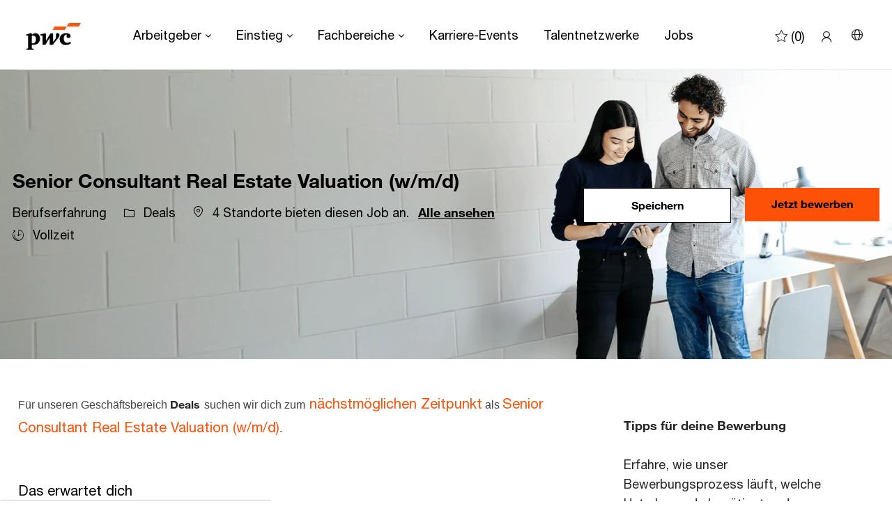

--- FILE ---
content_type: text/css
request_url: https://cdn.phenompeople.com/CareerConnectResources/PWFPGKGB/tenantcss/color-css-1756730298685.css
body_size: 431
content:
.ph-W8gxN{
 color: #e0301e !important;
}

.ph-W8gxN-bg{
 background-color: #e0301e !important;
}

.ph-W8gxN-border{
 border-color: #e0301e !important;
}

.ph-gfC9b{
 color: #db536a !important;
}

.ph-gfC9b-bg{
 background-color: #db536a !important;
}

.ph-gfC9b-border{
 border-color: #db536a !important;
}

.ph-rFIWD{
 color: #ffb600 !important;
}

.ph-rFIWD-bg{
 background-color: #ffb600 !important;
}

.ph-rFIWD-border{
 border-color: #ffb600 !important;
}

.ph-zwvI4{
 color: #2d2d2d !important;
}

.ph-zwvI4-bg{
 background-color: #2d2d2d !important;
}

.ph-zwvI4-border{
 border-color: #2d2d2d !important;
}

.ph-0A9wY{
 color: #7d7d7d !important;
}

.ph-0A9wY-bg{
 background-color: #7d7d7d !important;
}

.ph-0A9wY-border{
 border-color: #7d7d7d !important;
}

.ph-N4kXi{
 color: #d04a02 !important;
}

.ph-N4kXi-bg{
 background-color: #d04a02 !important;
}

.ph-N4kXi-border{
 border-color: #d04a02 !important;
}

.ph-X3pWa{
 color: #464646 !important;
}

.ph-X3pWa-bg{
 background-color: #464646 !important;
}

.ph-X3pWa-border{
 border-color: #464646 !important;
}

.ph-GP1zS{
 color: #eb8c00 !important;
}

.ph-GP1zS-bg{
 background-color: #eb8c00 !important;
}

.ph-GP1zS-border{
 border-color: #eb8c00 !important;
}

.ph-q35ez{
 color: #dedede !important;
}

.ph-q35ez-bg{
 background-color: #dedede !important;
}

.ph-q35ez-border{
 border-color: #dedede !important;
}

.gray-color{
 color: #d3d3d3 !important;
}

.gray-color-bg{
 background-color: #d3d3d3 !important;
}

.gray-color-border{
 border-color: #d3d3d3 !important;
}

.gray-lighter{
 color: #fcfcfc !important;
}

.gray-lighter-bg{
 background-color: #fcfcfc !important;
}

.gray-lighter-border{
 border-color: #fcfcfc !important;
}

.brand-color-secondary{
 color: #ffffff !important;
}

.brand-color-secondary-bg{
 background-color: #ffffff !important;
}

.brand-color-secondary-border{
 border-color: #ffffff !important;
}

.darkar{
 color: #262626 !important;
}

.darkar-bg{
 background-color: #262626 !important;
}

.darkar-border{
 border-color: #262626 !important;
}

.dark-color-light{
 color: #848484 !important;
}

.dark-color-light-bg{
 background-color: #848484 !important;
}

.dark-color-light-border{
 border-color: #848484 !important;
}

.gray-light{
 color: #F5F5F5 !important;
}

.gray-light-bg{
 background-color: #F5F5F5 !important;
}

.gray-light-border{
 border-color: #F5F5F5 !important;
}

.dark-color{
 color: #424242 !important;
}

.dark-color-bg{
 background-color: #424242 !important;
}

.dark-color-border{
 border-color: #424242 !important;
}

.dark-color-lighter{
 color: #8f8f8f !important;
}

.dark-color-lighter-bg{
 background-color: #8f8f8f !important;
}

.dark-color-lighter-border{
 border-color: #8f8f8f !important;
}

.gray-darkar{
 color: #9b9b9b !important;
}

.gray-darkar-bg{
 background-color: #9b9b9b !important;
}

.gray-darkar-border{
 border-color: #9b9b9b !important;
}

.brand-color-primary{
 color: #fd5108 !important;
}

.brand-color-primary-bg{
 background-color: #fd5108 !important;
}

.brand-color-primary-border{
 border-color: #fd5108 !important;
}

.ph-50plI{
 color: #d93954 !important;
}

.ph-50plI-bg{
 background-color: #d93954 !important;
}

.ph-50plI-border{
 border-color: #d93954 !important;
}

.ph-IQXEu{
 color: #fd5108 !important;
}

.ph-IQXEu-bg{
 background-color: #fd5108 !important;
}

.ph-IQXEu-border{
 border-color: #fd5108 !important;
}

.ph-R5Ljn{
 color: #eeeff1 !important;
}

.ph-R5Ljn-bg{
 background-color: #eeeff1 !important;
}

.ph-R5Ljn-border{
 border-color: #eeeff1 !important;
}

.ph-ewYaM{
 color: #ffcda8 !important;
}

.ph-ewYaM-bg{
 background-color: #ffcda8 !important;
}

.ph-ewYaM-border{
 border-color: #ffcda8 !important;
}

.ph-i2UjU{
 color: #dfe3e6 !important;
}

.ph-i2UjU-bg{
 background-color: #dfe3e6 !important;
}

.ph-i2UjU-border{
 border-color: #dfe3e6 !important;
}



--- FILE ---
content_type: application/javascript
request_url: https://cdn.phenompeople.com/CareerConnectResources/common/js/common/ph-common-bundle-part2-4.76.js
body_size: 40138
content:
define("ph-common/ph-href-attribute/ph-href-attribute",["exports","aurelia-framework","./../index"],function(e,t,i){"use strict";function o(e,t){if(!(e instanceof t))throw new TypeError("Cannot call a class as a function")}Object.defineProperty(e,"__esModule",{value:!0}),e.AHrefAttribute=void 0;var n="function"==typeof Symbol&&"symbol"==typeof Symbol.iterator?function(e){return typeof e}:function(e){return e&&"function"==typeof Symbol&&e.constructor===Symbol&&e!==Symbol.prototype?"symbol":typeof e},r=function(e,t,i,o){var r,a=arguments.length,s=a<3?t:null===o?o=Object.getOwnPropertyDescriptor(t,i):o;if("object"===("undefined"==typeof Reflect?"undefined":n(Reflect))&&"function"==typeof Reflect.decorate)s=Reflect.decorate(e,t,i,o);else for(var l=e.length-1;l>=0;l--)(r=e[l])&&(s=(a<3?r(s):a>3?r(t,i,s):r(t,i))||s);return a>3&&s&&Object.defineProperty(t,i,s),s},a=function(e,t){if("object"===("undefined"==typeof Reflect?"undefined":n(Reflect))&&"function"==typeof Reflect.metadata)return Reflect.metadata(e,t)},s=e.AHrefAttribute=function(){function e(t,i){o(this,e),this.element=t,this.commonService=i}return e.prototype.valueChanged=function(e,t){var i=(this.element.getAttribute("ph-nav-item-type"),this.commonService.getSiteSettings("navItems")),o=i&&i.navMenuItems,n=i&&i.navMenuItemsData;if(e&&e.trim().length>0){var r=void 0,a=void 0;a=this.element.getAttribute("href"),this.element.getAttribute("key-href")&&a&&a.length&&(e=a),r=e.startsWith("/")||e.startsWith("javascript:void(0)")||e.startsWith("mailto:")||e.startsWith("tel:")||e.startsWith("#")?e:-1==e.indexOf("//")?this.commonService.getBaseUrl()+e:e,r=this.checkIsNavItemConfiguredLink(e,o,n,r),this.element.href=r,this.element.removeAttribute&&(this.element.setAttribute("data-ph-href",this.element.getAttribute("ph-href")),this.element.removeAttribute("ph-href"))}},e.prototype.checkIsNavItemConfiguredLink=function(e,t,i,o){if(t&&t.length&&i)for(var n=0;n<t.length;n++)if(-1!=e.indexOf(t[n])||-1!=t[n].indexOf(e)){var r=this.fetchNavItem(this.element),a=r&&r.getAttribute("ph-nav-item-type"),s=a&&i&&i[a];return a&&s&&s.url&&(o=s.url),o}return o},e.prototype.fetchNavItem=function(e){if(e){for(var t=e,i=t.getAttribute("ph-nav-item-type");t&&!i&&"BODY"!=t.nodeName;)t=t.parentElement,i=t&&t.getAttribute&&t.getAttribute("ph-nav-item-type");if(i)return t}return!1},e}();e.AHrefAttribute=s=r([(0,t.customAttribute)("ph-href"),(0,t.autoinject)(),a("design:paramtypes",[Element,i.CommonService])],s)})
define("ph-common/ph-page-state-attribute/ph-page-state-attribute",["exports","aurelia-framework","aurelia-event-aggregator","./../index"],function(e,t,i,o){"use strict";function n(e,t){if(!(e instanceof t))throw new TypeError("Cannot call a class as a function")}Object.defineProperty(e,"__esModule",{value:!0}),e.PhPageStateAttribute=void 0;var r="function"==typeof Symbol&&"symbol"==typeof Symbol.iterator?function(e){return typeof e}:function(e){return e&&"function"==typeof Symbol&&e.constructor===Symbol&&e!==Symbol.prototype?"symbol":typeof e},a=function(e,t,i,o){var n,a=arguments.length,s=a<3?t:null===o?o=Object.getOwnPropertyDescriptor(t,i):o;if("object"===("undefined"==typeof Reflect?"undefined":r(Reflect))&&"function"==typeof Reflect.decorate)s=Reflect.decorate(e,t,i,o);else for(var l=e.length-1;l>=0;l--)(n=e[l])&&(s=(a<3?n(s):a>3?n(t,i,s):n(t,i))||s);return a>3&&s&&Object.defineProperty(t,i,s),s},s=function(e,t){if("object"===("undefined"==typeof Reflect?"undefined":r(Reflect))&&"function"==typeof Reflect.metadata)return Reflect.metadata(e,t)},l=e.PhPageStateAttribute=function(){function e(t,i,o){n(this,e),this.element=t,this.commonService=i,this.eventAggregator=o}return e.prototype.valueChanged=function(e,t){var i=this;this.showOnState=e,this.eventAggregator.subscribe("pageState",function(e){i.checkAndRemoveElement(e.pageState)}),this.commonService.getPageState()},e.prototype.checkAndRemoveElement=function(e){e&&e!==this.showOnState?this.element.parentElement&&this.element.parentElement.removeChild(this.element):e&&this.element.classList.remove("hide")},e}();e.PhPageStateAttribute=l=a([(0,t.customAttribute)("ph-page-state"),(0,t.autoinject)(),s("design:paramtypes",[Element,o.CommonService,i.EventAggregator])],l)})
define("ph-common/ph-slider/v1/ph-card-slider",["exports","aurelia-framework","aurelia-event-aggregator","./../../app-constants","./../../ph-widget-attr","./../../index"],function(e,t,i,o,n,r){"use strict";function a(e,t){if(!(e instanceof t))throw new TypeError("Cannot call a class as a function")}function s(e,t){if(!e)throw new ReferenceError("this hasn't been initialised - super() hasn't been called");return!t||"object"!=typeof t&&"function"!=typeof t?e:t}function l(e,t){if("function"!=typeof t&&null!==t)throw new TypeError("Super expression must either be null or a function, not "+typeof t);e.prototype=Object.create(t&&t.prototype,{constructor:{value:e,enumerable:!1,writable:!0,configurable:!0}}),t&&(Object.setPrototypeOf?Object.setPrototypeOf(e,t):e.__proto__=t)}Object.defineProperty(e,"__esModule",{value:!0}),e.CardSliderAttribute=void 0;var c="function"==typeof Symbol&&"symbol"==typeof Symbol.iterator?function(e){return typeof e}:function(e){return e&&"function"==typeof Symbol&&e.constructor===Symbol&&e!==Symbol.prototype?"symbol":typeof e},p=function(e,t,i,o){var n,r=arguments.length,a=r<3?t:null===o?o=Object.getOwnPropertyDescriptor(t,i):o;if("object"===("undefined"==typeof Reflect?"undefined":c(Reflect))&&"function"==typeof Reflect.decorate)a=Reflect.decorate(e,t,i,o);else for(var s=e.length-1;s>=0;s--)(n=e[s])&&(a=(r<3?n(a):r>3?n(t,i,a):n(t,i))||a);return r>3&&a&&Object.defineProperty(t,i,a),a},d=function(e,t){if("object"===("undefined"==typeof Reflect?"undefined":c(Reflect))&&"function"==typeof Reflect.metadata)return Reflect.metadata(e,t)},u="ph-card-slider-v1",h=window,f=e.CardSliderAttribute=function(e){function t(i,n,r,l){a(this,t);var c=s(this,e.call(this,i,r,u));c.element=i,c.eventAggregator=n,c.commonService=r,c.templatingEngine=l,c.containerClass=o.AppConstants.CLASS_SLIDER_CONTAINER,c.loadOnEvent=!1,c.sliderOptions={},c.slickInited=!1,c.currentSlide=1,c.dependentScripts=[],c.loadDependenciesPromise=Promise.resolve({}),c.initiateSliderPlayer=function(){if(1==c.totalSlidesCount&&c.sliderOptions.ignoreSlider){c.element.classList.remove("ph-slide-loader"),c.element.querySelector(c.containerClass);var e=c.element.querySelector(".ph-card"),t=e&&e.parentElement&&e.parentElement.offsetWidth;if(t)return void(t&&(e.style.width=t+"px"))}if(1===c.totalSlidesCount&&Array.isArray(c.sliderOptions.responsive))for(var i=0;i<c.sliderOptions.responsive.length;i++){var o=c.sliderOptions.responsive[i];o.breakpoint<=768&&(o.settings=o.settings||{},o.settings.centerMode="false")}c.loadDependenciesPromise=c.loadDependencies().then(function(){c.loadOnEvent||(c.slickOverrideFun(),c.initSlick())}),"true"==c.element.getAttribute("pha-phslide-sync-slider")&&c.handleSyncSlider()},c.slickOverrideFun=function(){var e="button",t=c;c.phslideCustomPaging&&(e=$(c.phslideCustomPaging)[0].nodeName.toLowerCase()),Slick.prototype.buildDots=function(){var t,i,o=this;if(!0===o.options.dots&&o.slideCount>o.options.slidesToShow){for(o.$slider.addClass("slick-dotted"),i="li"==e?$("<ul />").addClass(o.options.dotsClass):$("<div />").addClass(o.options.dotsClass),t=0;t<=o.getDotCount();t+=1)i.append(o.options.customPaging.call(this,o,t));o.$dots=i.appendTo(o.options.appendDots),o.$dots.find(e).first().addClass("slick-active")}},Slick.prototype.buildOut=function(){var e=this;e.$slides=e.$slider.children(e.options.slide+":not(.slick-cloned)").addClass("slick-slide"),e.slideCount=e.$slides.length,e.$slides.each(function(e,t){$(t).attr("data-slick-index",e).data("originalStyling",$(t).attr("style")||"")}),e.$slider.addClass("slick-slider"),e.$slideTrack=0===e.slideCount?$('<div class="slick-track"/>').appendTo(e.$slider):e.$slides.wrapAll('<div class="slick-track"/>').parent(),e.$list=e.$slideTrack.wrap('<div aria-live="assertive" aria-atomic="true" class="slick-list"/>').parent(),e.$slideTrack.css("opacity",0),(!0===e.options.centerMode||!0===e.options.swipeToSlide)&&(e.options.slidesToScroll=1),$("img[data-lazy]",e.$slider).not("[src]").addClass("slick-loading"),e.setupInfinite(),e.buildArrows(),e.buildDots(),e.updateDots(),e.setSlideClasses("number"==typeof e.currentSlide?e.currentSlide:0),!0===e.options.draggable&&e.$list.addClass("draggable")},Slick.prototype.buildRows=function(){var e,i,o,n,r,a,s,l=this,c=1;if(t.sliderOptions.rowsEnabled&&(c=0),n=document.createDocumentFragment(),a=l.$slider.children(),l.options.rows>c){for(s=l.options.slidesPerRow*l.options.rows,r=Math.ceil(a.length/s),e=0;r>e;e++){var p=document.createElement("div");for(i=0;i<l.options.rows;i++){var d=document.createElement("div");for(o=0;o<l.options.slidesPerRow;o++){var u=e*s+(i*l.options.slidesPerRow+o);a.get(u)&&d.appendChild(a.get(u))}p.appendChild(d)}n.appendChild(p)}l.$slider.empty().append(n),l.$slider.children().children().children().css({width:100/l.options.slidesPerRow+"%",display:"inline-block"})}},Slick.prototype.cleanUpRows=function(){var e,i=this,o=1;t.sliderOptions.rowsEnabled&&(o=0),i.options.rows>o&&(e=i.$slides.children().children(),e.removeAttr("style"),i.$slider.empty().append(e))},Slick.prototype.initADA=function(){var e=this,t=(Math.ceil(e.slideCount/e.options.slidesToShow),e.getNavigableIndexes().filter(function(t){return t>=0&&t<e.slideCount}));e.$slides&&e.$slides.add(e.$slideTrack.find(".slick-cloned")).attr({"aria-hidden":"true",tabindex:"-1"}).find("a, input, button, select").attr({tabindex:"-1"}),e.$slides&&e.$slides.not(e.$slideTrack.find(".slick-cloned")).each(function(i){var o=t.indexOf(i);if(e.$dots&&"tablist"==e.$dots.attr("role")?$(this).attr({role:"tabpanel",id:"slick-slide"+e.instanceUid+i,tabindex:-1}):$(this).attr({id:"slick-slide"+e.instanceUid+i,tabindex:-1}),-1!==o){var n="slick-slide-control"+e.instanceUid+o;$("#"+n).length&&$(this).attr({"aria-describedby":n})}});for(var i=e.currentSlide,o=i+e.options.slidesToShow;i<o;i++)e.options.focusOnChange||e.options.dotNavArrows?e.$slides&&e.$slides.eq(i).attr({tabindex:"0"}):e.$slides&&e.$slides.eq(i).removeAttr("tabindex");e.activateADA()},Slick.prototype.activateADA=function(){var e=this
;e.$slideTrack&&e.$slideTrack.find(".slick-active").attr({"aria-hidden":"false"}).find("a, input, button, select").attr({tabindex:"0"}),e.$slideTrack&&e.$slideTrack.find(".slick-current").attr({"aria-hidden":"false"}).find("a, input, button, select").attr({tabindex:"0"})},Slick.prototype.keyHandler=function(e){var t=this,i=t.$slider.context||t.$slider[0];e.target.tagName.match("TEXTAREA|INPUT|SELECT")||i.hasAttribute("disable-navigation")||(37===e.keyCode?t.changeSlide({data:{message:!0===t.options.rtl?"next":"previous"}}):39===e.keyCode&&t.changeSlide({data:{message:!0===t.options.rtl?"previous":"next"}}))},Slick.prototype.swipeHandler=function(e){var t=this;if(!(t.$slider.context||t.$slider[0]).hasAttribute("disable-navigation")&&!(!1===t.options.swipe||"ontouchend"in document&&!1===t.options.swipe||!1===t.options.draggable&&-1!==e.type.indexOf("mouse")))switch(t.touchObject.fingerCount=e.originalEvent&&void 0!==e.originalEvent.touches?e.originalEvent.touches.length:1,t.touchObject.minSwipe=t.listWidth/t.options.touchThreshold,!0===t.options.verticalSwiping&&(t.touchObject.minSwipe=t.listHeight/t.options.touchThreshold),e.data.action){case"start":t.swipeStart(e);break;case"move":t.swipeMove(e);break;case"end":t.swipeEnd(e)}},Slick.prototype.updateDots=function(){this.$dots},Slick.prototype.initDotEvents=function(){var t=this;!0===t.options.dots&&t.slideCount>t.options.slidesToShow&&($(e,t.$dots).on("click.slick",{message:"index"},t.changeSlide),!0===t.options.accessibility&&t.$dots.on("keydown.slick",t.keyHandler)),!0===t.options.dots&&!0===t.options.pauseOnDotsHover&&t.slideCount>t.options.slidesToShow&&$(e,t.$dots).on("mouseenter.slick",$.proxy(t.interrupt,t,!0)).on("mouseleave.slick",$.proxy(t.interrupt,t,!1)).on("focus.slick",$.proxy(t.interrupt,t,!0)).on("blur.slick",$.proxy(t.interrupt,t,!1))},Slick.prototype.cleanUpEvents=function(){var t=this;t.options.dots&&null!==t.$dots&&($(e,t.$dots).off("click.slick",t.changeSlide).off("mouseenter.slick",$.proxy(t.interrupt,t,!0)).off("mouseleave.slick",$.proxy(t.interrupt,t,!1)),!0===t.options.accessibility&&t.$dots.off("keydown.slick",t.keyHandler)),t.$slider.off("focus.slick blur.slick"),!0===t.options.arrows&&t.slideCount>t.options.slidesToShow&&(t.$prevArrow&&t.$prevArrow.off("click.slick",t.changeSlide),t.$nextArrow&&t.$nextArrow.off("click.slick",t.changeSlide),!0===t.options.accessibility&&(t.$prevArrow&&t.$prevArrow.off("keydown.slick",t.keyHandler),t.$nextArrow&&t.$nextArrow.off("keydown.slick",t.keyHandler))),t.$list&&t.$list.off("touchstart.slick mousedown.slick",t.swipeHandler),t.$list&&t.$list.off("touchmove.slick mousemove.slick",t.swipeHandler),t.$list&&t.$list.off("touchend.slick mouseup.slick",t.swipeHandler),t.$list&&t.$list.off("touchcancel.slick mouseleave.slick",t.swipeHandler),t.$list&&t.$list.off("click.slick",t.clickHandler),$(document).off(t.visibilityChange,t.visibility),t.$list&&t.cleanUpSlideEvents(),!0===t.options.accessibility&&t.$list&&t.$list.off("keydown.slick",t.keyHandler),!0===t.options.focusOnSelect&&$(t.$slideTrack).children().off("click.slick",t.selectHandler),$(window).off("orientationchange.slick.slick-"+t.instanceUid,t.orientationChange),$(window).off("resize.slick.slick-"+t.instanceUid,t.resize),$("[draggable!=true]",t.$slideTrack).off("dragstart",t.preventDefault),$(window).off("load.slick.slick-"+t.instanceUid,t.setPosition)},Slick.prototype.changeSlide=function(t,i){var o,n,r,a=this,s=$(t.currentTarget);switch(s.is("a")&&t.preventDefault(),s.is(e)||(s=s.closest(e)),r=a.slideCount%a.options.slidesToScroll!=0,o=r?0:(a.slideCount-a.currentSlide)%a.options.slidesToScroll,t.data.message){case"previous":n=0===o?a.options.slidesToScroll:a.options.slidesToShow-o,a.slideCount>a.options.slidesToShow&&a.slideHandler(a.currentSlide-n,!1,i);break;case"next":n=0===o?a.options.slidesToScroll:o,a.slideCount>a.options.slidesToShow&&a.slideHandler(a.currentSlide+n,!1,i);break;case"index":var l=0===t.data.index?0:t.data.index||s.index()*a.options.slidesToScroll;a.slideHandler(a.checkNavigable(l),!1,i),s.children().trigger("focus");break;default:return}}},c.isScriptAvailable=function(e,t){var i=!1;return h?(e&&h[o.AppConstants.JQUERY]&&(h[o.AppConstants.JQUERY][t]?i=!0:h[o.AppConstants.JQUERY]()[t]&&(i=!0)),h[t]&&(i=!0)):h.require&&h.require.defined&&h.require.defined(t)&&(i=!0),i},c.constructDependentScripts();var p=c.element.parentElement.querySelector(".ph-a11y-readable-content");if(p&&p.parentNode.removeChild(p),c.parseBindableAttributes(),-1!=c.element.className.indexOf(c.containerClass))c.totalSlidesCount=c.element.children.length;else{var d=c.element.querySelector("."+c.containerClass);d?c.totalSlidesCount=d.children.length:(c.totalSlidesCount=c.element.children.length,c.element.classList.remove("slick-prev"),c.element.classList.remove("slick-arrow"))}return c.element.classList.contains("ph-slide-loader")||c.element.classList.add("ph-slide-loader"),c.element.classList.add("ph-slide-count-"+c.totalSlidesCount),c.initiateSliderPlayer(),c.loadOnEvent&&(c.subscribeToEvent(o.AppConstants.EVENT_LOAD_POPUP_SLIDER,function(e){if(e&&e.targetId==c.element.getAttribute(o.AppConstants.ATTR_AU_TARGET_ID)){var t=e.itemIdx||0;c.sliderOptions.initialSlide=t,c.slickOverrideFun(),c.initSlick()}}),c.subscribeToEvent(o.AppConstants.EVENT_UNLOAD_POPUP_SLIDER,function(e){e&&e.targetId==c.element.getAttribute(o.AppConstants.ATTR_AU_TARGET_ID)&&c.slickElem.slick("slickPause")})),c}return l(t,e),t.prototype.constructDependentScripts=function(){var e=this.commonService.getSiteSettings("vendorScripts")||{},t=e.jquery||"jquery-3.6.0.min.js",i=e.slickJs||"slick-v3.min.js";this.dependentScripts=["/common/js/vendor/"+t,"/common/js/vendor/"+i]},t.prototype.attached=function(){var e=document.querySelector("html");"rtl"==(this.element.getAttribute("dir")||e.getAttribute("dir"))&&(this.sliderOptions.rtl=!0)},t.prototype.handleSyncSlider=function(){var e=this.element.cloneNode(!0),t="slider-sync-primary-"+Math.floor(1e3*Math.random()),i="slider-sync-cloned-"+Math.floor(1e3*Math.random()),o=document.createElement("div");o.appendChild(e),o.classList.add("slider-sync-cntr"),o.classList.add(i),e.setAttribute("data-primary-slider-selector",t),e.setAttribute("data-cloned-slider-selector",i),e.removeAttribute("pha-phslide-sync-slider"),e.removeAttribute("au-target-id"),e.classList.remove("au-target"),e.setAttribute("pha-phslide-issync-cloned-slider","true"),e.removeAttribute("pha-phslide-ally-hide-selectors");var n=this.element.getAttribute("pha-phslide-ally-hide-selectors");try{n=JSON.parse(n);for(var r=n.join(","),a=e.querySelectorAll(r),s=0;s<a.length;s++)a[s].setAttribute("aria-hidden","true")}catch(e){}this.element.classList.add(t),this.element.setAttribute("data-primary-slider-selector",t),this.element.setAttribute("data-cloned-slider-selector",i);var l=e.getAttribute("data-sync-slider-options")||"{}";try{l=JSON.parse(l);for(var p in l)"object"===c(l[p])&&(l[p]=JSON.stringify(l[p])),e.setAttribute(p,l[p]);e.removeAttribute("data-sync-slider-options")}catch(e){}for(var d=e.querySelectorAll(".ph-a11y-aria-live"),u=0;u<d.length;u++)d[u].classList.remove("ph-a11y-aria-live");this.element.parentElement.insertAdjacentElement("afterend",o),this.templatingEngine&&this.templatingEngine.enhance&&this.templatingEngine.enhance({element:e})},t.prototype.initiateCustomSyncSlider=function(){var e=this.element.getAttribute("data-cloned-slider-selector"),t=this.element.getAttribute("data-primary-slider-selector");e&&t&&$("."+e+" .slick-slide").click(function(e){var i=$(this).data("slick-index");$("."+t).slick("slickGoTo",i)})},t.prototype.videoPause=function(e,t,i){var n=e.querySelector("["+t+"]");if(n){var r=n.getAttribute(o.AppConstants.ATTR_AU_TARGET_ID);i&&n.classList&&!n.classList.contains("hide")&&(n.classList.add("hide"),this.eventAggregator.publish(o.AppConstants.EVENT_TRIGGER_CLOSE_POPUP,{targetId:r})),this.raiseEvent(o.AppConstants.EVENT_PAUSE_VIDEO,{targetId:r})}},t.prototype.detached=function(){this.eventSubs.forEach(function(e){e.dispose()})},t.prototype.initSlick=function(){var e=this;$=h.jQuery.noConflict(),this.slickElem||(this.slickElem=$(this.element.parentElement.querySelector(this.getContainerSelector())),this.slickElem.on("init",function(t,i){e.slickInited=!0,e.sliderOptions.issyncClonedSlider&&setTimeout(function(){e.initiateCustomSyncSlider()},150);var o=e.element.querySelector(".slick-dots");if(o&&o.children&&o.children.length&&(e.totalSlidesCount=e.element.querySelector(".slick-dots").children.length),e.sliderOptions.ariaText&&e.sliderOptions.ariaText.length>0){var n=e.sliderOptions.ariaText?e.sliderOptions.ariaText:"";e.element.setAttribute("aria-label",n+e.currentSlide+"  of "+e.totalSlidesCount)}if(e.addDynamicAccessiblityEle(e.element.querySelector('[ph-slide-num="1"]')),e.toCheckSliderWidth(),e.slickOverrideAccessbility(),setTimeout(function(){$(e.slickElem).resize()},150),e.attchSliderTrackingEvents(),e.addSlickPlayPauseEvents(),e.element.hasAttribute("dotsInsideNav")&&i.$dots&&i.$nextArrow&&i.$prevArrow){var r=void 0,a=void 0,s=void 0,l=void 0,c=void 0,p=void 0;r=getComputedStyle(i.$dots[0].querySelector("button")),a=parseInt(r.width)+parseInt(r.marginRight)+parseInt(r.marginLeft),s=parseInt(getComputedStyle(i.$prevArrow[0]).width),l=i.$slides.length*a,c=l%2==0?l/2:(l+1)/2,p=c+a+s+"px",i.$nextArrow[0].style.transform="translate("+p+",100%)",i.$prevArrow[0].style.transform="translate(-"+p+",100%)"}if(i.$slideTrack)for(var d=0;d<i.$slideTrack.find(".slick-cloned").length;d++)for(var u=i.$slideTrack.find(".slick-cloned")[d].querySelectorAll("img"),h=0;h<u.length;h++){var f=u[h].getAttribute("src"),g=u[h].getAttribute("data-src");g&&f!=g&&(u[h].setAttribute("src",g),u[h].previousElementSibling&&u[h].previousElementSibling.classList.contains("lqip-overlay")&&u[h].parentElement.removeChild(u[h].previousElementSibling))}}),this.slickElem.on("reInit",function(){e.slickInited=!0}),this.slickElem.on("beforeChange",function(t,i,n,r){if(e.checkVideoAsset(o.AppConstants.EVENT_PAUSE_VIDEO),e.sliderOptions.hasOwnProperty("dots")&&e.sliderOptions.dots){var a=" .slick-dots",s=void 0;if(e.sliderOptions.appendDots?(e.sliderOptions.appendDots&&(a=e.sliderOptions.appendDots+" .slick-dots"),s=e.element.querySelector(a),e.element.querySelector(e.sliderOptions.appendDots)):(a=" .slick-dots",s=e.element.querySelector(a),e.element.querySelector(e.sliderOptions.appendDots)),s&&s.children.length>0){var l="button";if(e.phslideCustomPaging&&(l=$(e.phslideCustomPaging)[0].nodeName.toLowerCase()),$(s).find(l).removeClass("slick-active").end(),r||0==r){var c=$(s).find(l)[r/i.options.slidesToScroll];$(c).addClass("slick-active"),e.sliderOptions.dotNavArrows&&$(c).focus()}}}for(var p=0;p<i.$slideTrack.find(".slick-slide").length;p++){var d=i.$slideTrack.find(".slick-slide")[p];e.videoPause(d,"ph-video-v1",!0)}}),this.slickElem.on("afterChange",function(t,i,n,r){if(e.currentSlide=n+1,e.sliderOptions.ariaText&&e.sliderOptions.ariaText.length>0){var a=e.sliderOptions.ariaText?e.sliderOptions.ariaText:"";e.element.setAttribute("aria-label",a+e.currentSlide+"  of "+e.totalSlidesCount)}if(e.sliderOptions.syncSlider){var s=e.element.getAttribute("data-cloned-slider-selector"),l=document.querySelector("."+s),c=void 0;c=l&&l.querySelector('.slick-slide[data-slick-index="'+n+'"]'),l&&l.querySelector(".slick-slide.is-active")&&l.querySelector(".slick-slide.is-active").classList.remove("is-active"),c&&$(c).addClass("is-active")}if(i){var p=i.$slideTrack&&i.$slideTrack.find(".slick-slide");if(p&&p.length)for(var d=0;d<p.length;d++){var u=p[d].querySelector("img");-1==p[d].className.indexOf("slick-active")?u&&u.setAttribute("aria-hidden",!0):u&&u.setAttribute("aria-hidden",!1)}for(var h=[],f=void 0,g=void 0,m=i.$slider&&i.$slider[0]&&i.$slider[0].getAttribute("phslide-number-slides-to-scroll")?i.$slider[0].getAttribute("phslide-number-slides-to-scroll"):i.$slideTrack.find(".slick-active").length,y=i.$slider&&i.$slider[0]&&i.$slider[0].getAttribute("phslide-number-slides-to-show")?i.$slider[0].getAttribute("phslide-number-slides-to-show"):i.$slideTrack.find(".slick-active").length,d=0;d<i.$slideTrack.find(".slick-slide").length;d++)if(-1!=i.$slideTrack.find(".slick-slide")[d].className.indexOf("slick-active")){i.$slideTrack.find(".slick-slide")[d].hasAttribute("tabindex")&&i.$slideTrack.find(".slick-slide")[d].removeAttribute("tabindex");for(var v=0;v<$(i.$slideTrack.find(".slick-slide")[d]).find("a, input, button, select").length;v++)$(i.$slideTrack.find(".slick-slide")[d]).find("a, input, button, select")[v].setAttribute("tabindex","0")}else{i.$slideTrack.find(".slick-slide")[d].hasAttribute("tabindex")&&i.$slideTrack.find(".slick-slide")[d].removeAttribute("tabindex");for(var b=0;b<$(i.$slideTrack.find(".slick-slide")[d]).find("a, input, button, select").length;b++)$(i.$slideTrack.find(".slick-slide")[d]).find("a, input, button, select")[b].setAttribute("tabindex","-1")}for(var S=0;S<i.$slideTrack.find(".slick-active").length;S++)if(S>=y-m&&y)for(var A=i.$slideTrack.find(".slick-active")[S],k=A.querySelectorAll(".ph-a11y-aria-live"),E=0;E<k.length;E++)h.push(k[E]),k[E].removeAttribute("aria-atomic"),k[E].removeAttribute("aria-live");i.$slides[n];if(e.element.parentElement&&!e.element.parentElement.querySelector(".ph-a11y-readable-content")){f=document.createElement("div");var T=e.element.classList.contains("ph-static-slider")?e.element:e.element.querySelector(".ph-static-slider");if(T){if("true"==T.getAttribute("pha-phslide-autoplay")){f.setAttribute("class","ph-a11y-readable-content hide");for(var w=e.element.querySelectorAll(".ph-static-slider .image"),d=0;d<w.length;d++)w[d].removeAttribute("aria-live")}else f.setAttribute("class","ph-a11y-readable-content sr-only")}else f.setAttribute("class","ph-a11y-readable-content sr-only");f.setAttribute("aria-live","assertive"),f.setAttribute("aria-atomic",!0),e.element.parentElement.appendChild(f)}if(g=e.element.parentElement&&e.element.parentElement.querySelector(".ph-a11y-readable-content"),g&&g.hasAttribute("aria-live")&&(g.removeAttribute("aria-live"),g.removeAttribute("aria-atomic")),!$(g)[0].querySelector("[role='presentation']")){var C=document.createElement("div");C.setAttribute("role","presentation"),g.appendChild(C)}$(g)[0]&&$(g)[0].querySelector("[role='presentation']")&&($(g)[0].querySelector("[role='presentation']").removeAttribute("aria-hidden"),$(g)[0].querySelector("[role='presentation']").hasAttribute("aria-live")||($(g)[0].querySelector("[role='presentation']").setAttribute("aria-live","assertive"),$(g)[0].querySelector("[role='presentation']").setAttribute("aria-atomic",!0))),e.checkVideoAsset(o.AppConstants.EVENT_START_VIDEO);for(var O=0;O<i.$slideTrack.find(".slick-active").length;O++){var R=i.$slideTrack.find(".slick-active")[O],P=R.querySelector("[ph-video-v1]"),j=R.querySelector("div[ph-video-v1]");P&&P.classList&&P.classList.contains("hide")&&(P.classList.remove("hide"),j&&j.classList.remove("hide"),j.parentElement&&j.parentElement.hasAttribute("aria-hidden")&&j.parentElement.setAttribute("aria-hidden","false"))}for(var D=0;D<i.$slideTrack.find(".slick-slide").length;D++){var I=i.$slideTrack.find(".slick-slide")[D];if(I.classList&&!I.classList.contains("slick-active")){var L=I.querySelector("div[ph-video-v1]");L&&!L.classList.contains("hide")&&L.classList.add("hide")}}var _="";if(h&&h.length){_="";for(var x=0;x<h.length;x++)if(h[x]){var M=h[x].innerText;M=M.replace(/\n/g," "),M=M.replace(/\r/g," "),_=_+" "+M}}setTimeout(function(){var t=Math.floor(n/i.options.slidesToShow)+1,o=(i.options.slidesToShow,i.options.rows,i.options.slidesPerRow,Math.ceil(e.totalSlidesCount));t>o&&(t=1),$(g)[0].querySelector("[role='presentation']").innerText="showing slide "+t+"  of "+o+" "+_},100),clearTimeout(e.toAccessAttrTimeout),e.toAccessAttrTimeout=setTimeout(function(){$(g)[0].querySelector("[role='presentation']")&&($(g)[0].querySelector("[role='presentation']").setAttribute("aria-hidden",!0),$(g)[0].querySelector("[role='presentation']").innerHTML="")},200);var N=e.slickElem[0].querySelector(".slick-list");if(N){var F=N.querySelectorAll(".slick-active")||[],V=e.slickElem[0].parentElement&&e.slickElem[0].parentElement.querySelector(".slick-list"),B=V&&V.getAttribute("role")||"";if(F.length>1&&"tabpanel"!=B){N.setAttribute("role","list"),e.slickElem[0].hasAttribute("role")&&e.slickElem[0].removeAttribute("role");for(var U=0;U<F.length;U++)F[U]&&F[U].setAttribute("role","listitem")}else"tabpanel"!=B&&(N.setAttribute("role","presentation"),e.slickElem[0].hasAttribute("role")&&e.slickElem[0].removeAttribute("role"),F&&F[0]&&F[0].removeAttribute("role"))}}e.slickOverrideAccessbility()})),this.slickInited?(this.slickElem.slick("unslick"),this.slickElem.slick(this.sliderOptions),this.slickElem.slick("slickGoTo",this.sliderOptions.initialSlide||0)):(this.slickElem.removeClass(o.AppConstants.CLASS_HIDE).slick(this.sliderOptions),this.slickElem.slick("slickGoTo",this.sliderOptions.initialSlide||0));var t=this.slickElem[0].querySelector(".slick-list");if(t){t.removeAttribute("aria-atomic"),t.removeAttribute("aria-live");var i=t.querySelectorAll(".slick-active")||[],n=this.slickElem[0].parentElement&&this.slickElem[0].parentElement.querySelector(".slick-list"),r=n&&n.getAttribute("role")||"";if(i.length>1&&"tabpanel"!=r){t.setAttribute("role","list"),this.slickElem[0].hasAttribute("role")&&this.slickElem[0].removeAttribute("role");for(var a=0;a<i.length;a++)i[a]&&i[a].setAttribute("role","listitem")}else"tabpanel"!=r&&(t.setAttribute("role","presentation"),this.slickElem[0].hasAttribute("role")&&this.slickElem[0].removeAttribute("role"),i&&i[0]&&i[0].removeAttribute("role"))}},t.prototype.checkVideoAsset=function(e){var t=$(this.slickElem).find(".slick-active");if(t&&t.length){var i=t?t[0].getAttribute(o.AppConstants.ATTR_WIDGET_REF):void 0;if(t&&i){var n=t[0].querySelector("["+i+"]");if(n){var r=n.getAttribute(o.AppConstants.ATTR_AU_TARGET_ID);this.eventAggregator.publish(e,{targetId:r})}}}},t.prototype.addDynamicAccessiblityEle=function(e){var t=void 0,i=void 0;if(this.element.parentElement&&!this.element.parentElement.querySelector(".ph-a11y-readable-content")&&(t=document.createElement("div"),t.setAttribute("class","ph-a11y-readable-content sr-only"),this.element.parentElement.appendChild(t)),i=this.element.parentElement&&this.element.parentElement.querySelector(".ph-a11y-readable-content"),i.innerHTML="",i.setAttribute("aria-live","assertive"),i.setAttribute("aria-atomic",!0),this.element.hasAttribute("pha-phslide-fade")){if("true"==this.element.getAttribute("pha-phslide-fade")&&!this.pageLoad){this.pageLoad=!0;var o=this.element.parentElement&&this.element.parentElement.querySelector(".ph-a11y-readable-content");return void(o&&o.parentNode.removeChild(o))}}if(!this.pageLoad&&!this.element.classList.contains("ph-gallery-container")){var n=this.element.parentElement&&this.element.parentElement.querySelector(".ph-a11y-readable-content");return void(n&&n.parentNode.removeChild(n))}var r=e&&e.querySelectorAll(".ph-a11y-aria-live");if(r&&r.length){for(var a="",s=0;s<r.length;s++)r[s]&&(a+=r[s].innerText);i.innerHTML='<div role="presentation"> slide '+this.currentSlide+"  of "+this.totalSlidesCount+a+"</div>"}$(i)[0]&&$(i)[0].querySelector("[role='presentation']")&&$(i)[0].querySelector("[role='presentation']").removeAttribute("aria-hidden");for(var l=this.element.querySelector(".slick-track"),c=0;c<$(l).find(".slick-slide").length;c++)if(-1!=$(l).find(".slick-slide")[c].className.indexOf("slick-active"))for(var p=0;p<$($(l).find(".slick-slide")[c]).find("a, input, button, select").length;p++)$($(l).find(".slick-slide")[c]).find("a, input, button, select")[p].setAttribute("tabindex","0");else{$(l).find(".slick-slide")[c].setAttribute("tabindex","-1");for(var d=0;d<$($(l).find(".slick-slide")[c]).find("a, input, button, select").length;d++)$($(l).find(".slick-slide")[c]).find("a, input, button, select")[d].setAttribute("tabindex","-1")}},t.prototype.toCheckSliderWidth=function(){var e=this;clearTimeout(this.toLoadTimeout),this.toLoadTimeout=setTimeout(function(){$&&$(e.element).find(".slick-track").length>0?("0px"==e.element.querySelectorAll(".slick-track")[0].style.width?($(e.element).trigger("resize"),e.goToActiveSlideChanged(e.sliderOptions.initialSlide||0),e.toCheckSliderWidth()):clearTimeout(e.toLoadTimeout),e.element.classList.contains("ph-slide-loader")&&(e.element.classList.remove("ph-slide-loader"),setTimeout(function(){$(e.element).trigger("resize")},150))):e.toCheckSliderWidth()},150)},t.prototype.goToActiveSlideChanged=function(e){var t=this.slickElem&&this.slickElem[0].classList.contains(this.containerClass),i=this.slickElem;!t&&this.element.querySelector("."+this.containerClass)&&$&&(i=$(this.element).find("."+this.containerClass)),i&&i.slick("slickGoTo",e)},t.prototype.slickOverrideAccessbility=function(){var e=this;if(this.sliderOptions.dots){var t=" .slick-dots";this.sliderOptions.appendDots&&(t=this.sliderOptions.appendDots+" .slick-dots");var i=this.element.querySelector(t);this.element.querySelector(this.sliderOptions.appendDots);i&&i.children.length>0&&(clearTimeout(this.toAccessbilityTimeout),this.toAccessbilityTimeout=setTimeout(function(){e.sliderOptions.dotNavArrows&&i.setAttribute("role","tablist");for(var t=0;t<=i.children.length-1;t++){var o=i.children[t],n="",r=e.element.getAttribute("phslide-dot-info-selector");if(r){var a=e.element.querySelectorAll(".slick-slide:not(.slick-cloned)"),s=a[t].querySelectorAll(r);s.length||(s=a[t].querySelectorAll('[component-content-key="heading"]'));for(var l=0;l<s.length;l++)n+=s[l].innerText.trim()}var c="aria-current";!o||"tab"!=o.getAttribute("role")&&"tablist"!=o.parentElement.getAttribute("role")||(c="aria-selected"),-1!=o.className.indexOf("slick-active")?("A"!=o.nodeName&&"BUTTON"!=o.nodeName&&"li"!=o.nodeName||o.setAttribute(c,"true"),"BUTTON"!=o.nodeName&&"li"!=o.nodeName||o.setAttribute(c,"true"),o.setAttribute("aria-label"," slide "+(t+1)+" of "+i.children.length),e.sliderOptions.dotNavArrows&&o.setAttribute("tabindex","0")):("A"==o.nodeName&&o.removeAttribute(c),"BUTTON"!=o.nodeName&&"li"!=o.nodeName||o.setAttribute(c,"false"),o.setAttribute("aria-label"," slide "+(t+1)+" of "+i.children.length),e.sliderOptions.dotNavArrows&&o.setAttribute("tabindex","-1"))}},100))}},t.prototype.attchSliderTrackingEvents=function(){var t=this,i=this.element.querySelector(".slick-next"),o=this.element.querySelector(".slick-prev"),n=this.element.querySelector(".slick-dots");if(this.sliderOptions&&this.sliderOptions.appendDots){var r=" .slick-dots";this.sliderOptions.appendDots&&(r=this.sliderOptions.appendDots+" .slick-dots");var a=this.element.querySelector(r);n=a||document.querySelector(r)}i&&i.addEventListener("click",function(i){e.prototype.trackWidgetClick.call(t,"next_slider_click",{})}),o&&o.addEventListener("click",function(i){e.prototype.trackWidgetClick.call(t,"previous_slider_click",{})}),n&&n.addEventListener("click",function(i){e.prototype.trackWidgetClick.call(t,"dot_slider_click",{})})},t.prototype.addSlickPlayPauseEvents=function(){var e=this,t=this.element.querySelector(".ph-play-pause-cntr-area");if(t){1==this.sliderOptions.autoplay?(t.classList.remove("slider-pause"),t.classList.add("slider-play")):(t.classList.remove("slider-play"),t.classList.add("slider-pause"));var i=t.querySelector(".slider-play-button"),o=t.querySelector(".slider-pause-button"),n=t.querySelector(".slider-play-pause-button");n&&n.addEventListener("click",function(i){t.classList.contains("slider-play")?e.sliderPause(t):t.classList.contains("slider-pause")&&e.sliderPlay(t)}),i&&i.addEventListener("click",function(i){e.sliderPlay(t)}),o&&o.addEventListener("click",function(i){e.sliderPause(t)})}},t.prototype.sliderPause=function(t){e.prototype.trackWidgetClick.call(this,"slider_pause_click",{}),this.slickElem.slick("slickPause"),t.classList.remove("slider-pause"),t.classList.remove("slider-play"),t.classList.add("slider-pause");var i=this.element.classList.contains("ph-static-slider")?this.element:this.element.querySelector("pha-phslide-autoplay");if(i){if("true"==i.getAttribute("pha-phslide-autoplay")){var o=this.element.parentElement&&this.element.parentElement.querySelector(".ph-a11y-readable-content");console.log(o),o.classList.remove("hide"),o.classList.add("sr-only");for(var n=this.element.querySelectorAll(".image"),r=0;r<n.length;r++)n[r].setAttribute("aria-live","assertive")}}},t.prototype.sliderPlay=function(t){e.prototype.trackWidgetClick.call(this,"slider_play_click",{}),this.slickElem.slick("slickPlay"),t.classList.remove("slider-pause"),t.classList.remove("slider-play"),t.classList.add("slider-play")},t.prototype.getContainerSelector=function(){return"."+this.containerClass},t.prototype.parseBindableAttributes=function(){var t=this;e.prototype.parseBindableAttributes.call(this);for(var i=this.element.attributes,n=0;n<i.length;n++){(function(e){var n=i[e],r=n.value,a=!1;if(!r||!r.length)return"continue";if(-1!=n.name.indexOf(o.AppConstants.ATTR_BINDABLE_PARSE_PREFIX))try{r=JSON.parse(r),a=!0}catch(e){}-1!=n.name.indexOf(o.AppConstants.ATTR_BINDABLE_NUMBER_PREFIX)?(r=parseInt(r),a=!0):o.AppConstants.ATTR_NUMBER_FIELDS.forEach(function(e){if(-1!=n.name.indexOf(e))try{r=parseInt(r),a=!0}catch(e){}});var s=t.kebabCaseToCameCase(n.name);if(r&&!a&&(r.toLowerCase()==o.AppConstants.TRUE?r=!0:r.toLowerCase()==o.AppConstants.FALSE&&(r=!1)),s.startsWith(o.AppConstants.ATTR_SLIDE_PREFIX)||s.startsWith(o.AppConstants.ATTR_BINDABLE_STANDARD_PREFIX+o.AppConstants.ATTR_SLIDE_PREFIX)){var l=s.replace(o.AppConstants.ATTR_BINDABLE_STANDARD_PREFIX+o.AppConstants.ATTR_SLIDE_PREFIX,"");l=s.replace(o.AppConstants.ATTR_BINDABLE_STANDARD_PREFIX+o.AppConstants.ATTR_SLIDE_PREFIX+o.AppConstants.ATTR_BINDABLE_PARSE_PREFIX,""),l=s.replace(o.AppConstants.ATTR_BINDABLE_STANDARD_PREFIX+o.AppConstants.ATTR_SLIDE_PREFIX+o.AppConstants.ATTR_BINDABLE_NUMBER_PREFIX,""),l=s.replace(o.AppConstants.ATTR_SLIDE_PREFIX+o.AppConstants.ATTR_BINDABLE_NUMBER_PREFIX,""),l=s.replace(o.AppConstants.ATTR_SLIDE_PREFIX+o.AppConstants.ATTR_BINDABLE_PARSE_PREFIX,""),l=s.replace(o.AppConstants.ATTR_SLIDE_PREFIX,""),l=l[0].toLowerCase()+l.substring(1),t.sliderOptions[l]=r}})(n)}if(this.sliderOptions&&this.sliderOptions.customPaging){var a=this.sliderOptions.customPaging,s=void 0;this.sliderOptions.customPaging=function(e,i){s=a;var o=t.element.querySelector('[ph-slide-num="'+(i+1)+'"]'),n=void 0,r=void 0,l=(e.slideCount,void 0);if(o&&o.attributes)for(var c=0;c<o.attributes.length;c++)l=o.attributes[c].name,-1!=l.indexOf("thumb")&&(n=o.getAttribute(o.attributes[c].name),r=l.replace("data-ph-thumb-",""),s=s.replace("#"+r+"#",n));return s}}r.logger.debug(this.sliderOptions),this.sliderOptions&&this.sliderOptions.appendDots&&(this.sliderOptions.appendDots="[data-ph-id="+this.element.getAttribute("data-ph-id")+"] "+this.sliderOptions.appendDots),this.sliderOptions&&this.sliderOptions.appendArrows&&(this.sliderOptions.appendArrows="[data-ph-id="+this.element.getAttribute("data-ph-id")+"] "+this.sliderOptions.appendArrows)},t.prototype.loadScript=function(e,t,i){var n=this;return new Promise(function(r,a){var s=!1;if(s=n.isScriptAvailable(i,t))r();else{var l=[],c=!1;if(window&&(window[o.AppConstants.SCRIPTCACHE]=window[o.AppConstants.SCRIPTCACHE]||[],l=window[o.AppConstants.SCRIPTCACHE]),-1!=l.indexOf(e)?c=!0:l.push(e),c)var p=setInterval(function(){(s=n.isScriptAvailable(i,t))&&(clearInterval(p),r())},100);else{var d=document.createElement("script");d.src=e,d.async=!0,d.defer=!0,d.onload=function(){r()};var u=document.getElementsByTagName("script")[0];u.parentNode.insertBefore(d,u.nextElementSibling)}}})},t.prototype.loadDependencies=function(){var e=this;return new Promise(function(t,i){var n=JSON.parse(JSON.stringify(e.dependentScripts)),r=e.commonService.getCdnUrl()+n.shift();e.loadScript(r,o.AppConstants.JQUERY).then(function(){var i=e.commonService.getCdnUrl()+n.shift();e.loadScript(i,"slick",!0).then(function(){t()})})})},t}(n.PhenomWidgetAttribute);e.CardSliderAttribute=f=p([(0,t.customAttribute)(u),(0,t.autoinject)(),d("design:paramtypes",[Element,i.EventAggregator,r.CommonService,t.TemplatingEngine])],f)})
define("ph-common/app-constants",["exports"],function(e){"use strict";function t(e,t){if(!(e instanceof t))throw new TypeError("Cannot call a class as a function")}Object.defineProperty(e,"__esModule",{value:!0});var i=e.AppConstants=function e(){t(this,e)};i.TRUE="true",i.FALSE="false",i.JQUERY="jQuery",i.SCRIPTCACHE="phAppScriptCache",i.MEDIA_TYPE_IMAGE="image",i.MEDIA_TYPE_VIDEO="video",i.ATTR_BINDABLE_STANDARD_PREFIX="data-",i.ATTR_BINDABLE_PREFIX="pha-",i.ATTR_BINDABLE_PARSE_PREFIX="parse-",i.ATTR_BINDABLE_NUMBER_PREFIX="number-",i.ATTR_NUMBER_FIELDS=["auto-play-speed","speed"],i.ATTR_AU_TARGET_ID="au-target-id",i.ATTR_SLIDE_PREFIX="phslide",i.ATTR_MEDIA_TYPE="data-media-type",i.ATTR_WIDGET_REF="data-widget-ref",i.ATTR_GALLERY_ITEM_TYPE="data-gallery-item-type",i.ATTR_VIDEO_PROVIDER="data-gallery-video-provider",i.ATTR_VIDEO_MOBILE_PROVIDER="pha-mobile-fullscreen",i.ATTR_VIDEO_ID="data-gallery-video-id",i.ATTR_SRC="src",i.ATTR_DATA_SRC="data-src",i.ATTR_ITEM_ID="data-item-id",i.ATTR_IS_GALLERY_ITEM="pha-gallery-item",i.EVENT_PLAY_VIDEO="PLAY_VIDEO",i.EVENT_PAUSE_VIDEO="PAUSE_VIDEO",i.EVENT_TRASCRIPT_VIDEO="EVENT_TRASCRIPT_VIDEO",i.EVENT_DESCRIPT_VIDEO="EVENT_DESCRIPT_VIDEO",i.EVENT_START_VIDEO="START_VIDEO",i.EVENT_LOAD_POPUP_SLIDER="load-popup-slider",i.EVENT_UNLOAD_POPUP_SLIDER="unload-popup-slider",i.EVENT_TRIGGER_CLOSE_POPUP="close_popup",i.PROVIDER_YOUTUBE="youtube",i.PROVIDER_VIMEO="vimeo",i.PROVIDER_VIDEO="video",i.PROVIDER_HTMLPlyr="native",i.PROVIDER_WISTIA="wistia",i.PROVIDER_PLYR="plyr",i.PROVIDER_BRIGHTCOVE="brightcove",i.PROVIDER_KALTURA_PLAYER="kaltura",i.PROVIDER_AWS_PLAYER="amazon",i.PROVIDER_MP4="mp4",i.CLASS_SLIDER_CONTAINER="ph-slider-container",i.CLASS_HIDE="hide",i.CLASS_VIDEOJS="ph-video-js",i.CLASS_ALLY_VIDEOJS="ph-a11y-video-js",i.CLASS_ABLE_VIDEOJS="ph-able-video-js",i.SELECTOR_GALLERY_ITEM=".ph-gallery-item",i.SELECTOR_GALLERY_ITEM_CTR=".ph-gallery-item-container",i.SELECTOR_GALLERY_ITEM_LINK=".ph-gallery-item-link",i.SELECTOR_GALLERY_CLOSE=".ph-gallery-close",i.SELECTOR_POPUP_CONTAINER=".popup-container",i.SELECTOR_GALLERY_CONTAINER=".ph-gallery-container"})
define("ph-common/ph-widget-attr",["exports","aurelia-dependency-injection","aurelia-event-aggregator","./ph-modal-dialog","./app-constants"],function(e,t,i,o,n){"use strict";function r(e,t){if(!(e instanceof t))throw new TypeError("Cannot call a class as a function")}Object.defineProperty(e,"__esModule",{value:!0}),e.PhenomWidgetAttribute=void 0;var a=function(e){return e&&e.__esModule?e:{default:e}}(o);e.PhenomWidgetAttribute=function(){function e(o,n,a){r(this,e),this.commonService=n,this.attrName=a,this.eventSubs=[],this.widgetBundle={},this.element=o,this.eventAggregator=t.Container.instance.get(i.EventAggregator);this.eventAggregator}return e.prototype.kebabCaseToCameCase=function(e){return e=e.replace(n.AppConstants.ATTR_BINDABLE_STANDARD_PREFIX+n.AppConstants.ATTR_BINDABLE_PREFIX,""),e=e.replace(n.AppConstants.ATTR_BINDABLE_PREFIX,""),e=e.replace(n.AppConstants.ATTR_BINDABLE_PARSE_PREFIX,""),e=e.replace(n.AppConstants.ATTR_BINDABLE_NUMBER_PREFIX,""),e.replace(/(\-\w)/g,function(e){return e[1].toUpperCase()})},e.prototype.parseBindableAttributes=function(e){for(var t=this.element.attributes,i=0;i<t.length;i++){var o=t[i],r=o.value;if(r&&r.length){var a=!1;if(-1!=o.name.indexOf(n.AppConstants.ATTR_BINDABLE_PARSE_PREFIX))try{r=JSON.parse(r),a=!0}catch(e){}-1!=o.name.indexOf(n.AppConstants.ATTR_BINDABLE_NUMBER_PREFIX)&&(r=parseInt(r),a=!0);var s=this.kebabCaseToCameCase(o.name);r&&!a&&(r.toLowerCase()==n.AppConstants.TRUE?r=!0:r.toLowerCase()==n.AppConstants.FALSE&&(r=!1)),e&&(e[s]=r),this[s]=r}}},e.prototype.populateWidgetBundle=function(){var e=this
;return this.commonService.getWidgetLangBundle(this.attrName,"","","","",this.getLocalWidgetBundle()).then(function(t){return e.widgetBundle=t})},e.prototype.getLocalWidgetBundle=function(){return null},e.prototype.raiseEvent=function(e,t){e&&e.trim().length>0&&t&&this.eventAggregator.publish(e,t)},e.prototype.subscribeToEvent=function(e,t){e&&e.trim().length>0&&t&&this.eventSubs.push(this.eventAggregator.subscribe(e,t))},e.prototype.openDialogPopup=function(e,t,i,o){"."!=e[0]&&(e="."+e);var n=this.element.querySelectorAll(e)[0];if(i){new a.default.Dialog(n,t,i)}else{new a.default.Dialog(n,t)}},e.prototype.closeDialogPopup=function(){a.default.closeCurrentDialog()},e.prototype.getView=function(e){if(e&&e.getAttribute("data-widget")&&"BODY"!=e.nodeName)return e.getAttribute("original-view")||"default";e&&this.getView(e.parentElement)},e.prototype.getWidgetName=function(e){return this.commonService.getWidgetName(e,this.attrName)},e.prototype.trackWidgetClick=function(e,t){var i={},o=this.commonService.fetchWidget(this.element);i.params={widgetId:this.attrName,widgetName:this.getWidgetName(this.element),widgetview:this.getView(this.element)},o&&(i.params.parentWidgetName=this.getWidgetName(o.elem),i.params.parentWidgetView=this.getView(o.elem),i.params.parentWidgetId=o.elemTag),this.commonService.processTrackingEvent(e,void 0,i,{},t)},e}()})
define("ph-common/ph-media-gallery/v1/ph-media-gallery",["exports","aurelia-framework","aurelia-event-aggregator","./../../ph-widget-attr","./../../app-constants","./../../index"],function(e,t,i,o,n,r){"use strict";function a(e,t){if(!(e instanceof t))throw new TypeError("Cannot call a class as a function")}function s(e,t){if(!e)throw new ReferenceError("this hasn't been initialised - super() hasn't been called");return!t||"object"!=typeof t&&"function"!=typeof t?e:t}function l(e,t){if("function"!=typeof t&&null!==t)throw new TypeError("Super expression must either be null or a function, not "+typeof t);e.prototype=Object.create(t&&t.prototype,{constructor:{value:e,enumerable:!1,writable:!0,configurable:!0}}),t&&(Object.setPrototypeOf?Object.setPrototypeOf(e,t):e.__proto__=t)}Object.defineProperty(e,"__esModule",{value:!0}),e.MediaGallery=void 0;var c="function"==typeof Symbol&&"symbol"==typeof Symbol.iterator?function(e){return typeof e}:function(e){return e&&"function"==typeof Symbol&&e.constructor===Symbol&&e!==Symbol.prototype?"symbol":typeof e},p=function(e,t,i,o){var n,r=arguments.length,a=r<3?t:null===o?o=Object.getOwnPropertyDescriptor(t,i):o;if("object"===("undefined"==typeof Reflect?"undefined":c(Reflect))&&"function"==typeof Reflect.decorate)a=Reflect.decorate(e,t,i,o);else for(var s=e.length-1;s>=0;s--)(n=e[s])&&(a=(r<3?n(a):r>3?n(t,i,a):n(t,i))||a);return r>3&&a&&Object.defineProperty(t,i,a),a},d=function(e,t){if("object"===("undefined"==typeof Reflect?"undefined":c(Reflect))&&"function"==typeof Reflect.metadata)return Reflect.metadata(e,t)},u="ph-media-gallery-v1",h=e.MediaGallery=function(e){function t(i,o,l,c){a(this,t);var p=s(this,e.call(this,i,l,u));return p.element=i,p.eventAggregator=o,p.commonService=l,p.templatingEngine=c,p.items=[],p.enablepopup=!0,p.disableSlick=!1,p.handleVideoInlineItemClick=function(e,t){p.galleryPopup.classList.remove(n.AppConstants.CLASS_HIDE);var i=p.element.querySelector(".video-popup"),o=e&&e.target.getAttribute(n.AppConstants.ATTR_ITEM_ID)||t;if(i&&(document.addEventListener("keyup",p.closeGalleryItem),i.classList.add("hide")),p.items.length){var r=p.galleryPopup.querySelector("["+n.AppConstants.ATTR_IS_GALLERY_ITEM+"]");r&&(r.classList.remove("hide"),p.raiseEvent(n.AppConstants.EVENT_START_VIDEO,{targetId:p.getAttr(r,n.AppConstants.ATTR_AU_TARGET_ID),autoplay:"1"}))}p.raiseEvent(n.AppConstants.EVENT_LOAD_POPUP_SLIDER,{itemIdx:o,targetId:p.getAttr(p.element.querySelector(n.AppConstants.SELECTOR_GALLERY_CONTAINER),n.AppConstants.ATTR_AU_TARGET_ID)}),p.eventAggregator.subscribeOnce(n.AppConstants.EVENT_TRIGGER_CLOSE_POPUP,function(e){p.closeGallery()})},p.handleGalleryItemClick=function(e){if(p.galleryPopup.classList.remove(n.AppConstants.CLASS_HIDE),p.items.length){var t=p.galleryPopup.querySelector("["+n.AppConstants.ATTR_IS_GALLERY_ITEM+"]");t&&(t.classList.remove("hide"),p.raiseEvent(n.AppConstants.EVENT_START_VIDEO,{targetId:p.getAttr(t,n.AppConstants.ATTR_AU_TARGET_ID)}));var i=p.galleryPopup.querySelector(".ph-gallery-footer"),o=e.currentTarget?e.currentTarget.querySelector(n.AppConstants.SELECTOR_GALLERY_ITEM):void 0;if(o&&i){var r=p.element.querySelector(".ph-gallery-footer .ph-gallery-transcript"),a=p.element.querySelector(".ph-gallery-footer .ph-gallery-description"),s=o.getAttribute("pha-description-video-id")||o.getAttribute("data-pha-description-video-id"),l=o.getAttribute("pha-transcript-video-id")||o.getAttribute("data-pha-transcript-video-id");s||l?i.classList.remove("hide"):i.classList.add("hide"),a&&(s?a.classList.remove("hide"):a.classList.add("hide"),a.classList.contains("ph-description-audio")&&a.classList.remove("ph-description-audio")),r&&(l?r.classList.remove("hide"):r.classList.add("hide"))}}var c=p.galleryPopup.querySelector(n.AppConstants.SELECTOR_GALLERY_CLOSE);try{p.openDialogPopup(n.AppConstants.SELECTOR_POPUP_CONTAINER,e.currentTarget,c),document.addEventListener("keyup",p.closeGalleryItem)}catch(e){console.error(e)}var d=p.element.querySelector(".popup-container");d&&d.removeAttribute("role");for(var u=p.galleryPopup.querySelectorAll("img"),h=0;h<u.length;h++)u[h].setAttribute("aria-hidden","true");p.raiseEvent(n.AppConstants.EVENT_LOAD_POPUP_SLIDER,{itemIdx:e.target.getAttribute(n.AppConstants.ATTR_ITEM_ID),targetId:p.getAttr(p.element.querySelector(n.AppConstants.SELECTOR_GALLERY_CONTAINER),n.AppConstants.ATTR_AU_TARGET_ID)})},p.closeGalleryItem=function(e){"Escape"!=e.key&&27!==e.keyCode&&27!==e.which||p.closeGallery()},p.handleTranscriptvideo=function(e){if(p.items.length){var t=p.galleryPopup.querySelector("["+n.AppConstants.ATTR_IS_GALLERY_ITEM+"]");t&&p.raiseEvent(n.AppConstants.EVENT_TRASCRIPT_VIDEO,{targetId:p.getAttr(t,n.AppConstants.ATTR_AU_TARGET_ID),eventName:"transcript_click"})}},p.handleDescriptionVideo=function(e){if(p.items.length){var t=e.currentTarget,i=!0,o=void 0;t&&(t.querySelector(".disableDescripton"),t.querySelector(".enableDescripton")),t&&t.classList.contains("ph-description-audio")?(t.classList.remove("ph-description-audio"),i=!1,o="disable_description_video_click"):(t.classList.add("ph-description-audio"),i=!0,o="enable_description_video_click");var r=p.galleryPopup.querySelector("["+n.AppConstants.ATTR_IS_GALLERY_ITEM+"]");r&&p.raiseEvent(n.AppConstants.EVENT_DESCRIPT_VIDEO,{targetId:p.getAttr(r,n.AppConstants.ATTR_AU_TARGET_ID),isDescription:i,eventName:o})}},r.logger.debug("Loaded custom attribtue ... ",i),p}return l(t,e),t.prototype.attached=function(){var e=this;this.parseBindableAttributes(),this.prepareMediaGalleryViewer(),this.eventAggregator.subscribe("ph:video:exit_full_screen",function(t){e.closeGallery()})},t.prototype.prepareBindableAttributes=function(e,t,i){e=e||this.element;for(var o=e.attributes,r=0;r<o.length;r++){var a=o[r];if(!i||a.name.startsWith(n.AppConstants.ATTR_BINDABLE_PREFIX)||a.name.startsWith(n.AppConstants.ATTR_BINDABLE_STANDARD_PREFIX+n.AppConstants.ATTR_BINDABLE_PREFIX)){var s=a.name,l=a.value;l&&(l.toLowerCase()==n.AppConstants.TRUE?l=!0:l.toLowerCase()==n.AppConstants.FALSE&&(l=!1)),t&&(t[s]=a.value)}}},t.prototype.isImage=function(e){return e&&e.getAttribute(n.AppConstants.ATTR_GALLERY_ITEM_TYPE)===n.AppConstants.MEDIA_TYPE_IMAGE},t.prototype.isVideo=function(e){return e&&e.getAttribute(n.AppConstants.ATTR_GALLERY_ITEM_TYPE)===n.AppConstants.MEDIA_TYPE_VIDEO},t.prototype.getAttr=function(e,t){return e.getAttribute(t)},t.prototype.closeGallery=function(){if(this.disableSlick||this.raiseEvent(n.AppConstants.EVENT_UNLOAD_POPUP_SLIDER,{targetId:this.getAttr(this.element.querySelector(n.AppConstants.SELECTOR_GALLERY_CONTAINER),n.AppConstants.ATTR_AU_TARGET_ID)}),this.items.length){var e=this.galleryPopup.querySelector(".slick-track .slick-active")||this.element.querySelector(n.AppConstants.SELECTOR_GALLERY_ITEM_CTR),t=e?e.getAttribute(n.AppConstants.ATTR_WIDGET_REF):void 0;if(e&&t){var i=e.querySelector("["+t+"]");i&&(this.enablepopup&&i.classList&&!i.classList.contains("hide")&&i.classList.add("hide"),this.raiseEvent(n.AppConstants.EVENT_PAUSE_VIDEO,{targetId:this.getAttr(i,n.AppConstants.ATTR_AU_TARGET_ID)}))}}var o=this.galleryPopup.parentElement.parentElement.querySelector(".video-popup");o&&o.classList.remove("hide"),this.galleryPopup.classList.add(n.AppConstants.CLASS_HIDE),this.closeDialogPopup(),document.removeEventListener("keyup",this.closeGalleryItem)},t.prototype.handleVideoProvider=function(e){var t="mobile"==this.commonService.getDeviceType();if(e){var i=e.getAttribute(n.AppConstants.ATTR_VIDEO_PROVIDER),o=e.getAttribute(n.AppConstants.ATTR_VIDEO_MOBILE_PROVIDER)||e.getAttribute(n.AppConstants.ATTR_BINDABLE_STANDARD_PREFIX+n.AppConstants.ATTR_VIDEO_MOBILE_PROVIDER);if(t&&"1"==o){var r=void 0;r=this.element.classList.contains("video-popup-block")?this.element:this.element.closest("video-popup-block"),r&&(!this.element.classList.contains("inline-popup-container")&&this.element.classList.add("inline-popup-container"),this.enablepopup=!1)}var a=this.element.querySelector(n.AppConstants.SELECTOR_GALLERY_CONTAINER);a&&"kaltura"==i&&!a.classList.contains("kaltura-player-cntr")?a.classList.add("kaltura-player-cntr"):a&&a.classList.remove("kaltura-player-cntr")}},t.prototype.parseGalleryItems=function(){for(var e=this.element.querySelectorAll(n.AppConstants.SELECTOR_GALLERY_ITEM_LINK),t=this.element.querySelectorAll(".ph-slider-container"),i=void 0,o=0;o<e.length;o++){t.length&&(i=t[o]);var r=e[o];r.setAttribute(n.AppConstants.ATTR_ITEM_ID,o+"");var a=r.querySelector(n.AppConstants.SELECTOR_GALLERY_ITEM);if(this.handleVideoProvider(a),this.enablepopup?r.addEventListener("click",this.handleGalleryItemClick):(r.addEventListener("click",this.handleVideoInlineItemClick),setTimeout(function(){t.length&&i.classList.remove("ph-slide-loader")},100)),a){a.setAttribute(n.AppConstants.ATTR_ITEM_ID,o+"");var s={};this.isImage(a)?(s.type=n.AppConstants.MEDIA_TYPE_IMAGE,"true"!=a.getAttribute("data-ph-lazy")?s.src=this.getAttr(a,n.AppConstants.ATTR_SRC):s.src=this.getAttr(a,n.AppConstants.ATTR_DATA_SRC),s.alt=this.getAttr(a,"alt")):this.isVideo(a)&&(s.type=n.AppConstants.MEDIA_TYPE_VIDEO,s.widget=this.getAttr(a,n.AppConstants.ATTR_WIDGET_REF),s.provider=this.getAttr(a,n.AppConstants.ATTR_VIDEO_PROVIDER),s.mobileFullScreen=this.getAttr(a,n.AppConstants.ATTR_VIDEO_PROVIDER));var l={};this.prepareBindableAttributes(a,l,!0),l["pha-gallery-item"]=!0,s.attribs=l,this.items.push(s)}}},t.prototype.prepareMediaGalleryViewer=function(){var e=this,t=this.element.querySelector(n.AppConstants.SELECTOR_GALLERY_CLOSE),i="mobile"==this.commonService.getDeviceType();t&&t.addEventListener("click",function(){e.closeGallery()});var o=this.element.querySelector(".ph-gallery-footer .ph-gallery-transcript");o&&o.addEventListener("click",this.handleTranscriptvideo);var r=this.element.querySelector(".ph-gallery-footer .ph-gallery-description");r&&r.addEventListener("click",this.handleDescriptionVideo),this.galleryPopup=this.element.querySelector(n.AppConstants.SELECTOR_POPUP_CONTAINER),document.addEventListener("keyup",this.closeGalleryItem),this.parseGalleryItems();var a=this.element.querySelector(n.AppConstants.SELECTOR_GALLERY_ITEM_CTR);a&&(this.items.forEach(function(t,o){var r=a.cloneNode();if(r.setAttribute(n.AppConstants.ATTR_MEDIA_TYPE,t.type),t.type===n.AppConstants.MEDIA_TYPE_IMAGE){var s=document.createElement("img"),l=e.galleryLazyLoad?"data-lazy":"src";s.setAttribute(l,t.src),s.alt=t.alt,r.appendChild(s)}else if(t.type===n.AppConstants.MEDIA_TYPE_VIDEO){var c=document.createElement("div");if(c.setAttribute(t.widget,t.provider),c.setAttribute("data-pha-popup-video","1"),r.setAttribute(n.AppConstants.ATTR_WIDGET_REF,t.widget),t.attribs)for(var p in t.attribs)t.attribs.hasOwnProperty(p)&&c.setAttribute(p,t.attribs[p]);r.appendChild(c),e.templatingEngine&&e.templatingEngine.enhance&&e.templatingEngine.enhance({element:c})}a.parentElement.appendChild(r);var d=e.element.querySelector("[ph-video-v1]");!e.enablepopup&&d&&("1"!=d.getAttribute("pha-autoplay")||t.mobileFullScreen&&i||e.handleVideoInlineItemClick(void 0,o))}),a&&a.parentElement&&a.parentElement.removeChild(a))},t}(o.PhenomWidgetAttribute);p([t.bindable,d("design:type",Boolean)],h.prototype,"disableSlick",void 0),e.MediaGallery=h=p([(0,t.customAttribute)(u),(0,t.autoinject)(),d("design:paramtypes",[Element,i.EventAggregator,r.CommonService,t.TemplatingEngine])],h)})
define("ph-common/ph-video/v1/ph-video",["exports","aurelia-framework","./../../index","./../../app-constants","./../../ph-widget-attr","./video-player-factory"],function(e,t,i,o,n,r){"use strict";function a(e,t){if(!(e instanceof t))throw new TypeError("Cannot call a class as a function")}function s(e,t){if(!e)throw new ReferenceError("this hasn't been initialised - super() hasn't been called");return!t||"object"!=typeof t&&"function"!=typeof t?e:t}function l(e,t){if("function"!=typeof t&&null!==t)throw new TypeError("Super expression must either be null or a function, not "+typeof t);e.prototype=Object.create(t&&t.prototype,{constructor:{value:e,enumerable:!1,writable:!0,configurable:!0}}),t&&(Object.setPrototypeOf?Object.setPrototypeOf(e,t):e.__proto__=t)}Object.defineProperty(e,"__esModule",{value:!0}),e.VideoAttribute=void 0;var c="function"==typeof Symbol&&"symbol"==typeof Symbol.iterator?function(e){return typeof e}:function(e){return e&&"function"==typeof Symbol&&e.constructor===Symbol&&e!==Symbol.prototype?"symbol":typeof e},p=function(e,t,i,o){var n,r=arguments.length,a=r<3?t:null===o?o=Object.getOwnPropertyDescriptor(t,i):o;if("object"===("undefined"==typeof Reflect?"undefined":c(Reflect))&&"function"==typeof Reflect.decorate)a=Reflect.decorate(e,t,i,o);else for(var s=e.length-1;s>=0;s--)(n=e[s])&&(a=(r<3?n(a):r>3?n(t,i,a):n(t,i))||a);return r>3&&a&&Object.defineProperty(t,i,a),a},d=function(e,t){if("object"===("undefined"==typeof Reflect?"undefined":c(Reflect))&&"function"==typeof Reflect.metadata)return Reflect.metadata(e,t)},u="ph-video-v1",h=(window,e.VideoAttribute=function(e){function t(n,r){a(this,t);var l=s(this,e.call(this,n,r,u));return l.element=n,l.commonService=r,l.playerOptions={},l.handleVideoPlayBroadcast=function(e){var t=l.element.getAttribute(o.AppConstants.ATTR_AU_TARGET_ID);if(e&&e.targetId!=t){var i=l.player&&l.player.playerOptions||{};1==i.loop&&"0"==i.volume||l.player.pause()}e&&e.targetId==t&&l.element&&l.element.classList&&l.element.classList.contains("hide")&&l.element.classList.remove("hide")},l.handleVideoPause=function(e){var t=l.element.getAttribute(o.AppConstants.ATTR_AU_TARGET_ID);e&&e.targetId==t&&l.player.pause()},l.handleLoadVideo=function(e){var t=l.element.getAttribute(o.AppConstants.ATTR_AU_TARGET_ID);if(e&&e.targetId==t){var i=e.autoplay;l.playerOptions.hasOwnProperty("autoplay")&&(i=l.playerOptions.autoplay),l.playerOptions.autoplay=i,l.player.load()}},l.initiateVideoPlayer=function(){l.playerOptions.galleryItem||l.player.load()},l.handleTranscriptVideo=function(e){var t=l.element.getAttribute(o.AppConstants.ATTR_AU_TARGET_ID);e&&e.targetId==t&&l.playerOptions.transcriptVideoId&&(l.trackEvent(e.eventName,l.playerOptions.transcriptVideoId),l.handleVideoPause(e),window.open(l.playerOptions.transcriptVideoId))},l.handleDescriptVideo=function(e){var t=l.element.getAttribute(o.AppConstants.ATTR_AU_TARGET_ID);if(e&&e.targetId==t){var i=void 0;i=e.isDescription&&l.playerOptions.descriptionVideoId?l.playerOptions.descriptionVideoId:"video"==l.provider||"amazon"==l.provider?l.playerOptions.videoUrl:l.playerOptions.videoId,l.player.changeVideo(i),l.trackEvent(e.eventName,i)}},l.trackEvent=function(t,o){var n={};n.videoid=o||l.playerOptions.videoId,n.videotype=l.provider,i.logger.debug(t,n),e.prototype.trackWidgetClick.call(l,t,n)},l}return l(t,e),t.prototype.valueChanged=function(e,t){this.provider=e},t.prototype.attached=function(){this.subscribeToEvent(o.AppConstants.EVENT_PLAY_VIDEO,this.handleVideoPlayBroadcast),this.subscribeToEvent(o.AppConstants.EVENT_PAUSE_VIDEO,this.handleVideoPause),this.subscribeToEvent(o.AppConstants.EVENT_START_VIDEO,this.handleLoadVideo),this.subscribeToEvent(o.AppConstants.EVENT_TRASCRIPT_VIDEO,this.handleTranscriptVideo),this.subscribeToEvent(o.AppConstants.EVENT_DESCRIPT_VIDEO,this.handleDescriptVideo),this.parseBindableAttributes(this.playerOptions),this.initPlayer()},t.prototype.detached=function(){this.eventSubs.forEach(function(e){e.dispose()})},t.prototype.initPlayer=function(){var e=this;"kaltura"==this.provider&&this.playerOptions&&this.playerOptions.videoId?this.commonService.getDDO("ph-vdieo-v1","getPlayerDetails",{videoId:this.playerOptions.videoId}).then(function(t){t=t.getPlayerDetails,t&&"success"==t.status&&t.data&&t.data.provider?(e.provider=t.data.provider,"amazon"==e.provider&&(e.element.setAttribute("ph-video-v1","amazon"),e.element.setAttribute("pha-video-url",t.data.embedurl),e.element.setAttribute("pha-video-id",t.data.videoId),e.playerOptions.videoUrl=t.data.embedurl,e.playerOptions.videoId=t.data.videoId,e.playerOptions.phVideoV1="amazon"),e.initPlayerAfterProviderDet()):e.initPlayerAfterProviderDet()}):this.initPlayerAfterProviderDet()},t.prototype.initPlayerAfterProviderDet=function(){this.player=r.VideoPlayerFactory.createPlayer(this.element,this.provider,this.playerOptions),this.player.setEventAggregator(this.eventAggregator),this.player.setCommonService(this.commonService),this.player.setTrackingManager(this.trackEvent),this.player.setTrackingManager(this.trackEvent),this.playerOptions.galleryItem||this.player.load()},t}(n.PhenomWidgetAttribute));e.VideoAttribute=h=p([(0,t.customAttribute)(u),(0,t.autoinject)(),d("design:paramtypes",[Element,i.CommonService])],h)})
define("ph-common/ph-video/v1/video-player-factory",["exports","./../../app-constants","./youtube-player","./vimeo-player","./video-player","./wistia-player","./ally-video-player","./brightcove-player","./kaltura-player"],function(e,t,i,o,n,r,a,s,l){"use strict";function c(e,t){if(!(e instanceof t))throw new TypeError("Cannot call a class as a function")}Object.defineProperty(e,"__esModule",{value:!0}),e.VideoPlayerFactory=void 0;e.VideoPlayerFactory=function(){function e(){c(this,e)}return e.createPlayer=function(e,c,p){return c===t.AppConstants.PROVIDER_YOUTUBE?new i.YoutubePlayer(e,p):c===t.AppConstants.PROVIDER_VIMEO?new o.VimeoPlayer(e,p):c===t.AppConstants.PROVIDER_HTMLPlyr||c===t.AppConstants.PROVIDER_VIDEO||c===t.AppConstants.PROVIDER_AWS_PLAYER||c===t.AppConstants.PROVIDER_MP4?new n.VideoPlayer(e,p):c===t.AppConstants.PROVIDER_WISTIA?new r.WistiaPlayer(e,p):c===t.AppConstants.PROVIDER_PLYR?new a.AllyVideoPlayer(e,p):c===t.AppConstants.PROVIDER_BRIGHTCOVE?new s.BrightcovePlayer(e,p):c===t.AppConstants.PROVIDER_KALTURA_PLAYER?new l.KalturaPlayer(e,p):void 0},e}()})
define("ph-common/ph-video/v1/youtube-player",["exports","./base-video-player"],function(e,t){"use strict";function i(e,t){if(!(e instanceof t))throw new TypeError("Cannot call a class as a function")}function o(e,t){if(!e)throw new ReferenceError("this hasn't been initialised - super() hasn't been called");return!t||"object"!=typeof t&&"function"!=typeof t?e:t}function n(e,t){if("function"!=typeof t&&null!==t)throw new TypeError("Super expression must either be null or a function, not "+typeof t);e.prototype=Object.create(t&&t.prototype,{constructor:{value:e,enumerable:!1,writable:!0,configurable:!0}}),t&&(Object.setPrototypeOf?Object.setPrototypeOf(e,t):e.__proto__=t)}Object.defineProperty(e,"__esModule",{value:!0}),e.YoutubePlayer=void 0;var r="onYouTubeIframeAPIReady";e.YoutubePlayer=function(e){function t(n,a){i(this,t);var s=o(this,e.call(this,n,a));return s.element=n,s.playerOptions={},s.playerLoaded=!1,s.onApiReady=function(){},s.onPlayerReady=function(e,t){s.player=t||e.target,s.pollingInterval=setInterval(function(e){var t=s.player.getPlayerState();s.onPlayerStateChange({data:t},!s.playerLoaded)},240),setTimeout(function(){s.player.addEventListener("onStateChange",function(e){s.onPlayerStateChange(e)})},500),s.playerOptions.volume<=0&&s.mute(),"1"==s.playerOptions.autoplay&&(s.play(),"1"==s.playerOptions.popupVideo&&setTimeout(function(){s.unMute()},250)),"1"==s.playerOptions.loop&&s.loop()},s.onPlayerStateChange=function(t,i){!i&&s.pollingInterval&&(clearInterval(s.pollingInterval),s.pollingInterval=void 0);var o=t.data;o==YT.PlayerState.PLAYING?e.prototype.play.call(s):o==YT.PlayerState.PAUSED&&e.prototype.pause.call(s)},s.playerOptions=a||{},window&&(window[r]=s.onApiReady),s.playerContainer=document.createElement("div"),s.element.innerHTML="",s.element.appendChild(s.playerContainer),s}return n(t,e),t.prototype.isApiRequested=function(){return window?window.YTSCRIPTADDED:void 0},t.prototype.isApiLoaded=function(){return window?window.YT:void 0},t.prototype.initPlayer=function(){var e=this;if(this.player)return this.playerLoaded=!0,void this.onPlayerReady(void 0,this.player);if(this.playerOptions.playerVars=this.playerOptions.playerVars||{},this.playerOptions.playerVars.rel=this.playerOptions.rel||0,isNaN(this.playerOptions.playerVars.rel)&&(this.playerOptions.playerVars.rel=parseInt(this.playerOptions.playerVars.rel,10)),this.playerOptions.loop&&(this.playerOptions.playerVars.loop=parseInt(this.playerOptions.loop,10)),this.playerOptions.width=this.playerOptions.width||"100%",this.playerOptions.height=this.playerOptions.height||"100%",this.playerOptions.playerVars.modestbranding=this.playerOptions.modestbranding||1,isNaN(this.playerOptions.playerVars.modestbranding)&&(this.playerOptions.playerVars.modestbranding=parseInt(this.playerOptions.playerVars.modestbranding,10)),this.playerOptions.events={onReady:this.onPlayerReady},this.playerOptions.host="https://www.youtube-nocookie.com",window.YT&&YT.Player){new YT.Player(this.playerContainer,this.playerOptions)}else setTimeout(function(){return e.initPlayer()},300)},t.prototype.load=function(){var e=this;if(!this.isApiRequested()){window.YTSCRIPTADDED=!0;var t=document.createElement("script");t.src="https://www.youtube.com/iframe_api",t.setAttribute("async",""),t.setAttribute("defer","");var i=document.getElementsByTagName("script")[0];i.parentNode.insertBefore(t,i)}this.isApiLoaded()?this.initPlayer():setTimeout(function(){return e.initPlayer()},300)},t.prototype.play=function(){this.player&&this.player.playVideo()},t.prototype.pause=function(){this.player&&this.player.pauseVideo()},t.prototype.stop=function(){e.prototype.stop.call(this),this.player&&this.player.stopVideo()},t.prototype.mute=function(){e.prototype.mute.call(this),this.player&&this.player.mute()},t.prototype.unMute=function(){this.player&&(this.player.volume=1,this.player.muted=!1)},t.prototype.loop=function(){e.prototype.loop.call(this),this.player&&this.player.setLoop(!0)},t.prototype.changeVideo=function(e){e?this.player.loadVideoById(e):this.player.loadVideoById(this.playerOptions.videoId)},t}(t.BaseVideoPlayer)})
define("ph-common/ph-video/v1/base-video-player",["exports","./../../app-constants"],function(e,t){"use strict";function i(e,t){if(!(e instanceof t))throw new TypeError("Cannot call a class as a function")}Object.defineProperty(e,"__esModule",{value:!0}),e.BaseVideoPlayer=void 0;e.BaseVideoPlayer=function(){function e(t,o,n){i(this,e),this.element=t,this.eventAggregator=n}return e.prototype.setEventAggregator=function(e){this.eventAggregator=e},e.prototype.setCommonService=function(e){this.commonService=e},e.prototype.setTrackingManager=function(e){this.trackEvent=e},e.prototype.load=function(){},e.prototype.play=function(){this.eventAggregator.publish(t.AppConstants.EVENT_PLAY_VIDEO,{targetId:this.element.getAttribute(t.AppConstants.ATTR_AU_TARGET_ID)}),this.trackEvent("play_click")},e.prototype.pause=function(){this.trackEvent("pause_click")},e.prototype.stop=function(){},e.prototype.mute=function(){},e.prototype.loop=function(){},e.prototype.controls=function(){},e.prototype.preload=function(e){},e.prototype.requestFullscreen=function(e,t){var i=e.querySelector("video");i&&(i.requestFullscreen?i.requestFullscreen():i.mozRequestFullScreen?i.mozRequestFullScreen():i.webkitRequestFullscreen?i.webkitRequestFullscreen():i.msRequestFullscreen?i.msRequestFullscreen():i.webkitEnterFullScreen&&i.webkitEnterFullScreen(),i.addEventListener("fullscreenchange",t.bind(this)),i.addEventListener("webkitfullscreenchange",t.bind(this)),i.addEventListener("mozfullscreenchange",t.bind(this)),i.addEventListener("MSFullscreenChange",t.bind(this)),i.addEventListener("webkitendfullscreen",t.bind(this)),i.addEventListener("ended",t.bind(this)),i.setAttribute("webkit-playsinline","true"),i.setAttribute("playsinline","true"),i.removeAttribute("controls"))},e}()})
define("ph-common/ph-video/v1/vimeo-player",["exports","./base-video-player"],function(e,t){"use strict";function i(e,t){if(!(e instanceof t))throw new TypeError("Cannot call a class as a function")}function o(e,t){if(!e)throw new ReferenceError("this hasn't been initialised - super() hasn't been called");return!t||"object"!=typeof t&&"function"!=typeof t?e:t}function n(e,t){if("function"!=typeof t&&null!==t)throw new TypeError("Super expression must either be null or a function, not "+typeof t);e.prototype=Object.create(t&&t.prototype,{constructor:{value:e,enumerable:!1,writable:!0,configurable:!0}}),t&&(Object.setPrototypeOf?Object.setPrototypeOf(e,t):e.__proto__=t)}Object.defineProperty(e,"__esModule",{value:!0}),e.VimeoPlayer=void 0;e.VimeoPlayer=function(e){function t(n,r,a){i(this,t);var s=o(this,e.call(this,n,r));return s.element=n,s.commonService=a,s.playerOptions={},s.onApiReady=function(){},s.onPlayerReady=function(e){"1"==s.playerOptions.autoplay&&(s.play(),"1"==s.playerOptions.popupVideo&&setTimeout(function(){s.unMute()},250))},s.playerOptions=r||{},s.playerContainer=document.createElement("div"),s.element.innerHTML="",s.element.appendChild(s.playerContainer),s}return n(t,e),t.prototype.isApiRequested=function(){return window?window.VIMEOSCRIPTADDED:void 0},t.prototype.isApiLoaded=function(){return window?window.Vimeo:void 0},t.prototype.initPlayer=function(){var t=this,i=this.commonService.getSiteSettings("ignoreVimeoTracking");if(this.player)return void this.onPlayerReady(this.player);if(this.playerOptions.id=this.playerOptions.videoId,this.playerOptions.width=this.playerOptions.width||560,this.playerOptions.autopause=!0,this.playerOptions.dnt=!0,i&&(this.playerOptions.dnt=!1),("1"==this.playerOptions.autoplay||this.playerOptions.volume<=0)&&this.mute(),window.Vimeo&&Vimeo.Player){var o=new Vimeo.Player(this.playerContainer,this.playerOptions);o.ready().then(this.onPlayerReady),o.on("play",function(i){e.prototype.play.call(t)}),o.on("pause",function(i){e.prototype.pause.call(t)}),this.player=o}else setTimeout(function(){return t.initPlayer()},300)},t.prototype.load=function(){var e=this;if(!this.isApiRequested())if(window.VIMEOSCRIPTADDED=!0,window.require)window.require(["https://player.vimeo.com/api/player.js"],function(e){window.Vimeo={Player:e}});else{var t=document.createElement("script");t.src="https://player.vimeo.com/api/player.js";var i=document.getElementsByTagName("script")[0];i.parentNode.insertBefore(t,i)}this.isApiLoaded()?this.initPlayer():setTimeout(function(){return e.initPlayer()},300)},t.prototype.play=function(){this.player&&this.player.play()},t.prototype.pause=function(){this.player&&this.player.pause()},t.prototype.stop=function(){e.prototype.stop.call(this)},t.prototype.mute=function(){e.prototype.mute.call(this),this.playerOptions.muted=!0},t.prototype.unMute=function(){this.player&&(this.player.setVolume(1),this.player.muted=!1)},t.prototype.loop=function(){e.prototype.loop.call(this),this.player},t.prototype.changeVideo=function(e){e?this.player.loadVideo(e):this.player.loadVideo(this.playerOptions.videoId)},t}(t.BaseVideoPlayer)})
define("ph-common/ph-video/v1/video-player",["exports","./../../app-constants","./base-video-player"],function(e,t,i){"use strict";function o(e,t){if(!(e instanceof t))throw new TypeError("Cannot call a class as a function")}function n(e,t){if(!e)throw new ReferenceError("this hasn't been initialised - super() hasn't been called");return!t||"object"!=typeof t&&"function"!=typeof t?e:t}function r(e,t){if("function"!=typeof t&&null!==t)throw new TypeError("Super expression must either be null or a function, not "+typeof t);e.prototype=Object.create(t&&t.prototype,{constructor:{value:e,enumerable:!1,writable:!0,configurable:!0}}),t&&(Object.setPrototypeOf?Object.setPrototypeOf(e,t):e.__proto__=t)}Object.defineProperty(e,"__esModule",{value:!0}),e.VideoPlayer=void 0;e.VideoPlayer=function(e){function i(t,r){o(this,i);var a=n(this,e.call(this,t,r));return a.element=t,a.playerOptions={},a.onApiReady=function(){},a.onPlayerReady=function(e){a.playerOptions.volume<=0&&a.mute(),"1"==a.playerOptions.autoplay&&(a.trackEvent("play_click"),a.play(),"1"==a.playerOptions.popupVideo&&setTimeout(function(){a.unMute()},250)),"1"==a.playerOptions.loop&&a.loop(),"0"==a.playerOptions.controls&&a.controls(),a.playerOptions.preload&&a.preload(a.playerOptions.preload)},a.videoControlsHandler=function(){a.videoElem.setAttribute("controls","controls")},a.playerOptions=r||{},a.playerContainer=document.createElement("div"),a.element.innerHTML="",a.element.appendChild(a.playerContainer),a}return r(i,e),i.prototype.isApiRequested=function(){return window?window.VIDEOJSSCRIPTADDED:void 0},i.prototype.isApiLoaded=function(){return window?window.videojs:void 0},i.prototype.initPlayer=function(){var i=this,o={src:this.playerOptions.videoUrl,controlsList:"nodownload",disablepictureinpicture:!0};if(this.player)return void this.onPlayerReady({});if("0"==this.playerOptions.controls||"false"==this.playerOptions.controls?this.playerOptions.controls=!1:this.playerOptions.controls=!0,this.playerOptions.width=this.playerOptions.width||560,this.playerOptions.autopause=!0,this.playerOptions.preload=this.playerOptions.preload||"auto",this.videoElem=document.createElement("video"),this.videoElem.classList.add(t.AppConstants.CLASS_VIDEOJS),this.playerOptions.controls&&this.videoElem.addEventListener("timeupdate",this.videoControlsHandler,!1),"1"==this.playerOptions.autoplay&&(o.playsinline=!0,o.muted=!0),this.playerOptions.posterUrl&&(o.poster=this.playerOptions.posterUrl),Object.keys(o).forEach(function(e,t){i.videoElem.setAttribute(e,o[e])}),this.playerOptions.cclist&&"string"==typeof this.playerOptions.cclist){try{this.playerOptions.cclist=JSON.parse(this.playerOptions.cclist)||[]}catch(e){}this.playerOptions.cclist.length&&this.videoElem.setAttribute("crossOrigin","true"),this.playerOptions.cclist.forEach(function(e,t){var o=document.createElement("track");for(var n in e)o.setAttribute(n,e[n]);i.videoElem.appendChild(o);var r=i.videoElem.querySelector("track");r&&r.setAttribute("default","")})}this.playerOptions.controls&&this.videoElem.setAttribute("controls",""),this.player=this.videoElem,this.player.addEventListener("playing",function(){!i.isPlaying()&&e.prototype.play.call(i)}),this.player.addEventListener("pause",function(){i.isPlaying()&&e.prototype.pause.call(i)}),this.playerContainer.appendChild(this.videoElem),this.onPlayerReady({})},i.prototype.load=function(){this.initPlayer()},i.prototype.isPlaying=function(){if(this.player)return this.player.currentTime>0&&!this.player.paused&&!this.player.ended&&this.player.readyState>this.player.HAVE_CURRENT_DATA},i.prototype.play=function(){var e=this;setTimeout(function(){e.player&&!e.isPlaying()&&e.player.play()},10)},i.prototype.pause=function(){this.player&&this.isPlaying()&&this.player.pause()},i.prototype.stop=function(){e.prototype.stop.call(this)},i.prototype.mute=function(){e.prototype.mute.call(this),
this.player&&(this.player.muted=!0)},i.prototype.unMute=function(){this.player&&(this.player.volume=1,this.player.muted=!1)},i.prototype.loop=function(){e.prototype.loop.call(this),this.player&&(this.player.loop=!0)},i.prototype.controls=function(){e.prototype.controls.call(this),this.player&&(this.player.controls=!1)},i.prototype.preload=function(t){e.prototype.preload.call(this,t),this.player&&(this.player.preload=t)},i.prototype.changeVideo=function(e){e?(this.player.setAttribute("src",e),this.player.load(),this.player.play()):(this.player.setAttribute("src",this.playerOptions.videoUrl),this.player.play())},i.prototype.detached=function(){this.videoElem.removeEventListener("timeUpdate",this.videoControlsHandler)},i}(i.BaseVideoPlayer)})
define("ph-common/ph-video/v1/wistia-player",["exports","./base-video-player"],function(e,t){"use strict";function i(e,t){if(!(e instanceof t))throw new TypeError("Cannot call a class as a function")}function o(e,t){if(!e)throw new ReferenceError("this hasn't been initialised - super() hasn't been called");return!t||"object"!=typeof t&&"function"!=typeof t?e:t}function n(e,t){if("function"!=typeof t&&null!==t)throw new TypeError("Super expression must either be null or a function, not "+typeof t);e.prototype=Object.create(t&&t.prototype,{constructor:{value:e,enumerable:!1,writable:!0,configurable:!0}}),t&&(Object.setPrototypeOf?Object.setPrototypeOf(e,t):e.__proto__=t)}Object.defineProperty(e,"__esModule",{value:!0}),e.WistiaPlayer=void 0;e.WistiaPlayer=function(e){function t(n,r){i(this,t);var a=o(this,e.call(this,n,r));return a.element=n,a.playerOptions={},a.onApiReady=function(){},a.onPlayerReady=function(t,i,o){a.player=i||t,a.playerOptions.volume<=0&&a.mute(),"1"==a.playerOptions.autoplay&&a.play(),o||(a.player.bind("pause",function(){e.prototype.pause.call(a)}),a.player.bind("play",function(){e.prototype.play.call(a)}))},a.playerOptions=r||{},a.playerContainer=document.createElement("div"),a.element.innerHTML="",a.element.appendChild(a.playerContainer),a}return n(t,e),t.prototype.isApiRequested=function(){return window?window.WISTIASCRIPTADDED:void 0},t.prototype.isApiLoaded=function(){return window?window._wq:void 0},t.prototype.initPlayer=function(){if(this.player)return void this.onPlayerReady(void 0,this.player,!0);this.playerOptions.id=this.playerOptions.videoId,this.playerOptions.width=this.playerOptions.width||"100%",this.playerOptions.autopause=!0,window._wq=window._wq||[],window._wq.push({id:"_all",options:this.playerOptions,onReady:this.onPlayerReady})},t.prototype.load=function(){var e=this;if(!this.isApiRequested()){window.WISTIASCRIPTADDED=!0;var t=document.createElement("script");t.src="//fast.wistia.com/assets/external/E-v1.js";var i=document.getElementsByTagName("script")[0];i.parentNode.insertBefore(t,i)}this.playerContainer.classList.add("wistia_embed"),this.playerContainer.classList.add("wistia_async_"+this.playerOptions.videoId),this.isApiLoaded()?this.initPlayer():setTimeout(function(){return e.initPlayer()},300)},t.prototype.play=function(){this.player&&this.player.play()},t.prototype.pause=function(){this.player&&this.player.pause()},t.prototype.stop=function(){e.prototype.stop.call(this)},t.prototype.mute=function(){e.prototype.mute.call(this),this.player&&this.player.mute()},t.prototype.loop=function(){e.prototype.loop.call(this),this.player},t.prototype.changeVideo=function(e){e?this.player.replaceWith(e):this.player.replaceWith(this.playerOptions.id)},t}(t.BaseVideoPlayer)})
define("ph-common/ph-video/v1/ally-video-player",["exports","./../../index","./../../app-constants","./base-video-player"],function(e,t,i,o){"use strict";function n(e,t){if(!(e instanceof t))throw new TypeError("Cannot call a class as a function")}function r(e,t){if(!e)throw new ReferenceError("this hasn't been initialised - super() hasn't been called");return!t||"object"!=typeof t&&"function"!=typeof t?e:t}function a(e,t){if("function"!=typeof t&&null!==t)throw new TypeError("Super expression must either be null or a function, not "+typeof t);e.prototype=Object.create(t&&t.prototype,{constructor:{value:e,enumerable:!1,writable:!0,configurable:!0}}),t&&(Object.setPrototypeOf?Object.setPrototypeOf(e,t):e.__proto__=t)}Object.defineProperty(e,"__esModule",{value:!0}),e.AllyVideoPlayer=void 0;var s=["play","rewind","fast-forward","progress","current-time","mute","volume","captions","settings","fullscreen"];e.AllyVideoPlayer=function(e){function o(t,i){n(this,o);var a=r(this,e.call(this,t,i));return a.element=t,a.playerOptions={},a.onPlayerReady=function(e){a.playerOptions.volume<=0&&a.mute(),"1"==a.playerOptions.autoplay&&a.play(),"1"==a.playerOptions.loop&&a.loop(),"0"==a.playerOptions.controls&&a.controls(),a.playerOptions.preload&&a.preload(a.playerOptions.preload)},a.playerOptions=i||{},a.element.innerHTML="",a}return a(o,e),o.prototype.isApiRequested=function(){return window?window.PLYRSCRIPTADDED:void 0},o.prototype.isApiLoaded=function(){return window?window.Plyr:void 0},o.prototype.load=function(){var e=this;if(!this.isApiRequested()){if(window.PLYRSCRIPTADDED=!0,window.require)window.require([this.commonService.getCdnUrl()+"/common/js/vendor/polyfill.min.js"],function(){window.require([e.commonService.getCdnUrl()+"/common/js/vendor/plyr.min.3.5.6.js"],function(e){})});else{var t=document.createElement("script");t.src=this.commonService.getCdnUrl()+"/common/js/vendor/plyr.min.3.5.6.js";var i=document.getElementsByTagName("script")[0];i.parentNode.insertBefore(t,i)}var o=document.createElement("link");o.setAttribute("rel","stylesheet"),o.setAttribute("type","text/css"),o.setAttribute("href",this.commonService.getCdnUrl()+"/common/js/vendor/plyr.3.5.6.css"),document.head.appendChild(o)}this.isApiLoaded()?this.initPlayer():setTimeout(function(){return e.initPlayer()},300)},o.prototype.initPlayer=function(){var o=this,n={src:this.playerOptions.videoUrl,controlsList:"nodownload",disablepictureinpicture:!0,controls:this.playerOptions.controls||!0,preload:this.playerOptions.preload||"auto",playsinline:"",autopause:!0};if(this.player)return void this.onPlayerReady({});if(window.Plyr){this.playerOptions.width=this.playerOptions.width||560;var r=document.createElement("video");if(r.classList.add(i.AppConstants.CLASS_ALLY_VIDEOJS),Object.keys(n).forEach(function(e,t){r.setAttribute(e,n[e])}),this.playerOptions.cclist&&"string"==typeof this.playerOptions.cclist){try{this.playerOptions.cclist=JSON.parse(this.playerOptions.cclist)||[]}catch(e){t.logger.error("Unable to parse captions")}this.playerOptions.cclist.length&&r.setAttribute("crossOrigin","true"),this.playerOptions.cclist.forEach(function(e,t){var i=document.createElement("track");for(var o in e)i.setAttribute(o,e[o]);r.appendChild(i)})}this.element.appendChild(r),this.player=new Plyr(r,{controls:s}),this.element.style.width=this.playerOptions.width,this.element.style.height=this.playerOptions.height,"absolute"==window.getComputedStyle(r).position&&(r.parentElement.style.paddingBottom="44.25%");var a=void 0,l=void 0,c=void 0,p=void 0;this.player&&this.player.elements&&this.player.elements.container&&(this.player.elements.container.setAttribute("role","region"),this.player.elements.container.setAttribute("type","region"),this.player.elements.container.setAttribute("aria-label","video player"),this.player.elements.container.removeAttribute("tabindex")),this.player&&this.player.elements&&this.player.elements.buttons&&(a=this.player.elements.buttons.play&&this.player.elements.buttons.play[0],l=this.player.elements.buttons.mute,c=this.player.elements.buttons.captions,p=this.player.elements.buttons.fullscreen);for(var d=document.querySelectorAll("button,input"),u=0;u<d.length;u++)d[u].hasAttribute("tabindex")||d[u].setAttribute("tabindex","0");var h=this.commonService.getTranslations(),f=void 0;h&&(f=JSON.parse(JSON.stringify(h.masterData||{})));var g=f.Pause||"Pause";"1"==this.playerOptions.autoplay&&a&&a.setAttribute("aria-label",g),r.addEventListener("playing",function(){a&&a.setAttribute("aria-label",g),e.prototype.play.call(o)}),r.addEventListener("pause",function(){var t=f.Play||"Play";a&&a.setAttribute("aria-label",t),e.prototype.pause.call(o)}),r.onvolumechange=function(){if(o.player.muted){var e=f.Unmute||"Unmute";l&&l.setAttribute("aria-label",e)}else{var t=f.Mute||"Mute";l&&l.setAttribute("aria-label",t)}},c.addEventListener("click",function(){if(c.pressed){var e=f["Disable captions"]||"Disable captions";c.setAttribute("aria-label",e)}else{var t=f["Enable captions"]||"Enable captions";c.setAttribute("aria-label",t)}}),p.addEventListener("click",function(){if(p.pressed){var e=f["Enter fullscreen"]||"Enter fullscreen";p.setAttribute("aria-label",e)}else{var t=f["Exit fullscreen"]||"Exit fullscreen";p.setAttribute("aria-label",t)}}),this.onPlayerReady({})}else setTimeout(function(){return o.initPlayer()},300)},o.prototype.mute=function(){e.prototype.mute.call(this),this.player&&(this.player.muted=!0)},o.prototype.play=function(){var e=this;setTimeout(function(){e.player&&e.player.play()},10)},o.prototype.pause=function(){this.player&&this.player.pause()},o.prototype.loop=function(){e.prototype.loop.call(this),this.player&&(this.player.loop=!0)},o.prototype.controls=function(){e.prototype.controls.call(this),this.player&&(this.player.controls=!1)},o.prototype.preload=function(t){e.prototype.preload.call(this,t),this.player&&(this.player.preload=t)},o}(o.BaseVideoPlayer)})
define("ph-common/ph-video/v1/brightcove-player",["exports","./base-video-player"],function(e,t){"use strict";function i(e,t){if(!(e instanceof t))throw new TypeError("Cannot call a class as a function")}function o(e,t){if(!e)throw new ReferenceError("this hasn't been initialised - super() hasn't been called");return!t||"object"!=typeof t&&"function"!=typeof t?e:t}function n(e,t){if("function"!=typeof t&&null!==t)throw new TypeError("Super expression must either be null or a function, not "+typeof t);e.prototype=Object.create(t&&t.prototype,{constructor:{value:e,enumerable:!1,writable:!0,configurable:!0}}),t&&(Object.setPrototypeOf?Object.setPrototypeOf(e,t):e.__proto__=t)}Object.defineProperty(e,"__esModule",{value:!0}),e.BrightcovePlayer=void 0;e.BrightcovePlayer=function(e){function t(n,r){i(this,t);var a=o(this,e.call(this,n,r));return a.element=n,a.playerOptions={},a.videoQueue=[],a.initPlayer=function(){if(a.player)return void a.onPlayerReady({});a.player=videojs(a.bcplayerId),a.playerOptions.autoplay?a.play():a.pause();var e=a.element.querySelector("video");e.parentElement.style.width="100%",e.parentElement.style.height="100%","absolute"==window.getComputedStyle(e).position&&(e.parentElement.style.position="absolute"),setTimeout(function(){a.videoQueue.length&&a.videoQueue.forEach(function(e){a.bcplayerId==e.bcplayerId&&e.callback(e)})},300),a.onPlayerReady({})},a.onPlayerReady=function(e){a.playerOptions.volume<=0&&a.mute(),"1"==a.playerOptions.autoplay&&a.play(),"1"==a.playerOptions.loop&&a.loop(),"0"==a.playerOptions.controls&&a.controls(),a.playerOptions.preload&&a.preload(a.playerOptions.preload)},a.playerOptions=r||{},a.element.innerHTML="",a}return n(t,e),t.prototype.attached=function(){},t.prototype.load=function(){var e=this;if(this.bcplayerId="phBCVideo-"+(new Date).getMilliseconds(),this.player)this.initPlayer();else{this.loadVideoElem();var t="https://players.brightcove.net/"+this.playerOptions.accountId+"/"+this.playerOptions.playerId+"_default/index.min";if(window.require){window.require.config({paths:{bc:t},context:this.bcplayerId,waitSeconds:30})(["bc"],function(){e.initPlayer()})}else{var i=document.createElement("script");i.src=t;var o=document.getElementsByTagName("script")[0];o.parentNode.insertBefore(i,o),o.onload=function(){e.initPlayer()}}}},t.prototype.loadVideoElem=function(){var e='<video id="'+this.bcplayerId+'" \n                                data-video-id="'+this.playerOptions.videoId+'" \n                                data-account="'+this.playerOptions.accountId+'" \n                                data-player="'+this.playerOptions.playerId+'" \n                                data-embed="default" class="video-js" \n                                controls="'+(this.playerOptions.controls||!0)+'"\n                                preload="'+(this.playerOptions.preload||"auto")+'"\n                                poster="'+(this.playerOptions.poster||"")+'">\n                            </video>',t=document.createElement("div");t.setAttribute("id",this.bcplayerId),t.innerHTML=e,this.element.innerHTML=t.outerHTML},t.prototype.mute=function(){e.prototype.mute.call(this),this.player&&(this.player.muted=!0)},t.prototype.play=function(e){var t=this;setTimeout(function(){t.player&&(!t.player&&e?(e.callback=t.play,t.videoQueue.push(e)):t.player&&t.player.play())},10)},t.prototype.pause=function(e){!this.player&&e?(e.callback=this.pause,this.videoQueue.push(e)):this.player&&this.player.pause()},t.prototype.loop=function(){e.prototype.loop.call(this),this.player&&(this.player.loop=!0)},t.prototype.controls=function(){e.prototype.controls.call(this),this.player&&(this.player.controls=!1)},t.prototype.preload=function(t){e.prototype.preload.call(this,t),this.player&&(this.player.preload=t)},t}(t.BaseVideoPlayer)})
define("ph-common/ph-video/v1/kaltura-player",["exports","./base-video-player"],function(e,t){"use strict";function i(e,t){if(!(e instanceof t))throw new TypeError("Cannot call a class as a function")}function o(e,t){if(!e)throw new ReferenceError("this hasn't been initialised - super() hasn't been called");return!t||"object"!=typeof t&&"function"!=typeof t?e:t}function n(e,t){if("function"!=typeof t&&null!==t)throw new TypeError("Super expression must either be null or a function, not "+typeof t);e.prototype=Object.create(t&&t.prototype,{constructor:{value:e,enumerable:!1,writable:!0,configurable:!0}}),t&&(Object.setPrototypeOf?Object.setPrototypeOf(e,t):e.__proto__=t)}Object.defineProperty(e,"__esModule",{value:!0}),e.KalturaPlayer=void 0;var r="getPlayerDetails",a=window;e.KalturaPlayer=function(e){function t(n,r){i(this,t);var a=o(this,e.call(this,n,r));return a.element=n,a.playerOptions={},a.playerOptions=r||{},a}return n(t,e),t.prototype.isApiRequested=function(){return a&&a.KALTURASCRIPTADDED},t.prototype.isApiLoaded=function(){return a&&a.kWidget},t.prototype.checkApiLoaded=function(e){var t=this;a&&a.kWidget?e&&e():setTimeout(function(){t.checkApiLoaded(e)},200)},t.prototype.raisePauseEvents=function(){var e=this;if(!this.playerOptions.allowMultiplePlay&&a&&a.KalturaPlayer){var t=a.KalturaPlayer.getPlayers();t&&Object.keys(t).forEach(function(i){var o=t[i];if(o&&o.getMediaInfo){var n=o.getMediaInfo();n&&n.entryId&&n.entryId!=e.playerDetails.providerReferenceId&&o.pause()}})}},t.prototype.prepareVideoContainer=function(){this.playerContainer=document.createElement("div"),this.playerContainer.id="kaltura-player-"+Date.now()+"-"+this.videoId,this.playerContainer.classList.add("kaltura-player"),this.playerContainer.style.display="none";var e=.8*window.innerHeight,t=this.playerOptions.playerDetails.height||this.playerOptions.height,i=this.playerOptions.playerDetails.width||this.playerOptions.width;"mobile"===this.commonService.getDeviceType()&&t&&i&&i>t&&(e=window.innerHeight*(t/i)),t&&(e=e<=t?e:t),this.playerOptions.externalEmbed||(this.playerContainer.style.height=e+"px");var o=this.playerOptions.selector||".ph-video-cntr",n=this.element.querySelector(o)||this.element;n.innerHTML="",n.appendChild(this.playerContainer)},t.prototype.loadKalturaApi=function(){var e=this;return new Promise(function(t,i){if(e.isApiRequested())e.checkApiLoaded(function(){t({})});else{a.KALTURASCRIPTADDED=!0;var o=document.createElement("script"),n=e.playerDetails.embedurl;o.src=n,o.onload=function(){!a.KalturaPlayer&&a.require?a.require(["KalturaPlayer"],function(e){a.kWidget=e,t({})}):(a.kWidget=a.KalturaPlayer,t({}))};var r=document.querySelector("head");r&&r.appendChild(o)}})},t.prototype.preparePlayerDetails=function(){var e=this;return new Promise(function(t,i){e.playerOptions.playerDetails?(e.playerDetails=e.playerOptions.playerDetails,t({})):e.commonService.getDDO("ph-vdieo-v1",r,{videoId:e.playerOptions.videoId}).then(function(o){o&&o[r]&&o[r].data?(e.playerDetails=o[r].data,e.playerOptions.playerDetails=e.playerOptions.playerDetails||e.playerDetails,t({})):i({})})})},t.prototype.load=function(){var e=this;return new Promise(function(t,i){e.videoId=e.playerOptions.kalturaEntryId||e.playerOptions.entryId||e.playerOptions.videoId,e.preparePlayerDetails().then(function(i){e.prepareVideoContainer(),e.loadKalturaApi().then(function(i){e.loadVideoAndSetupListeners().then(function(){t({})})})})})},t.prototype.loadVideoAndSetupListeners=function(){var e=this;return new Promise(function(t,i){var o="mobile"===e.commonService.getDeviceType(),n=e.playerOptions.playerId||e.playerOptions.playerDetails&&e.playerOptions.playerDetails.playerId,r=e.playerOptions.partnerId||e.playerOptions.playerDetails&&e.playerOptions.playerDetails.partnerId,s={targetId:e.playerContainer?e.playerContainer.id:void 0,provider:{partnerId:r,uiConfId:n},playback:{autoplay:!1,allowMutedAutoPlay:!1}};(1==e.playerOptions.autoplay||"1"==e.playerOptions.mobileFullscreen&&o)&&(s.playback.autoplay=!0),0==e.playerOptions.volume&&(s.playback.allowMutedAutoPlay=!0);var l=a.kWidget.setup(s);if(l){l.load(),l.ready().then(function(e){console.log("PLR READY ",e)}),l.addEventListener(l.Event.Core.PROGRESS,function(e){console.log("PROGRESS ",e.payload)}),l.addEventListener(l.Event.Core.PAUSE,function(t){e.pauseInternal()}),l.addEventListener(l.Event.Core.PLAY,function(t,i){e.playInternal(),o&&"1"==e.playerOptions.mobileFullscreen&&setTimeout(function(){e.requestFullscreen(e.element,e.handleFullScreen)},100),e.raisePauseEvents()});var c={entryId:e.playerDetails.providerReferenceId,ks:e.playerOptions.ks||e.playerOptions.playerDetails.ks||""};l.loadMedia(c).then(function(){if(e.playerOptions.externalEmbed&&e.playerOptions.playerDetails.externalEmbedItemId){var i=e.playerOptions.playerDetails.externalEmbedItemId,o=e.playerOptions.playerDetails.externalEmbedNamespace;a[o]&&a[o][i]&&a[o][i].embedPlayerReady&&a[o][i].embedPlayerReady(e)}e.playerContainer&&(e.playerContainer.style.display="block"),t({})},function(e){i({})})}e.player=l})},t.prototype.play=function(){var t=this;this.player&&setTimeout(function(){e.prototype.play.call(t),t.player.play?t.player.play():t.player.sendNotification&&t.player.sendNotification("doPlay")},100)},t.prototype.playInternal=function(){e.prototype.play.call(this)},t.prototype.pauseInternal=function(){this.pause()},t.prototype.pause=function(){this.player&&(e.prototype.pause.call(this),this.player.pause?this.player.pause():this.player.sendNotification&&this.player.sendNotification("doPause"))},t.prototype.stop=function(){e.prototype.stop.call(this)},t.prototype.mute=function(){e.prototype.mute.call(this),this.player.sendNotification&&this.player.sendNotification("changeVolume",0)},t.prototype.autoplay=function(){var e=this;this.player&&this.player.sendNotification&&(a.KWidget&&!a.KWidget.isChrome()&&!a.KWidget.isIOS()&&a.KWidget.isSafari()&&this.player.sendNotification("changeVolume",0),setTimeout(function(){e.player.sendNotification("doPlay")},100))},t.prototype.changeVideo=function(e){this.player.sendNotification&&(e?this.player.sendNotification("changeMedia",{entryId:e}):this.player.sendNotification("changeMedia",{entryId:this.playerOptions.videoId}))},t.prototype.handleFullScreen=function(){document.fullscreenElement||document.webkitFullscreenElement||document.mozFullScreenElement||document.msFullscreenElement||(this.pause(),this.eventAggregator.publish("ph:video:exit_full_screen",{}))},t}(t.BaseVideoPlayer)})
define("ph-common/ph-job-count/v1/ph-job-count",["exports","aurelia-framework","aurelia-event-aggregator","./../../index","./../../ph-widget-attr","./../../ph-translation/ph-translation-service"],function(e,t,i,o,n,r){"use strict";function a(e,t){if(!(e instanceof t))throw new TypeError("Cannot call a class as a function")}function s(e,t){if(!e)throw new ReferenceError("this hasn't been initialised - super() hasn't been called");return!t||"object"!=typeof t&&"function"!=typeof t?e:t}function l(e,t){if("function"!=typeof t&&null!==t)throw new TypeError("Super expression must either be null or a function, not "+typeof t);e.prototype=Object.create(t&&t.prototype,{constructor:{value:e,enumerable:!1,writable:!0,configurable:!0}}),t&&(Object.setPrototypeOf?Object.setPrototypeOf(e,t):e.__proto__=t)}Object.defineProperty(e,"__esModule",{value:!0}),e.JobCountAttribute=void 0;var c="function"==typeof Symbol&&"symbol"==typeof Symbol.iterator?function(e){return typeof e}:function(e){return e&&"function"==typeof Symbol&&e.constructor===Symbol&&e!==Symbol.prototype?"symbol":typeof e},p=function(e,t,i,o){var n,r=arguments.length,a=r<3?t:null===o?o=Object.getOwnPropertyDescriptor(t,i):o;if("object"===("undefined"==typeof Reflect?"undefined":c(Reflect))&&"function"==typeof Reflect.decorate)a=Reflect.decorate(e,t,i,o);else for(var s=e.length-1;s>=0;s--)(n=e[s])&&(a=(r<3?n(a):r>3?n(t,i,a):n(t,i))||a);return r>3&&a&&Object.defineProperty(t,i,a),a},d=function(e,t){if("object"===("undefined"==typeof Reflect?"undefined":c(Reflect))&&"function"==typeof Reflect.metadata)return Reflect.metadata(e,t)},u="ph-job-count-v1",h=e.JobCountAttribute=function(e){function t(i,o,n,r){a(this,t);var l=s(this,e.call(this,i,o,u));return l.element=i,l.commonService=o,l.eventAggregator=n,l.translationService=r,l.subscriptions=[],l}return l(t,e),t.prototype.attached=function(){var e=this;this.populateWidgetBundle().then(function(t){var i=e.fetchJobCountData();e.commonService.prepareMultiSearchJobCountObj(i,e.element),e.commonService.fetchMultiJobCount(u)}),this.subscriptions.push(this.eventAggregator.subscribe("ph:jobCount:set",function(t){var i=e.element.getAttribute("data-pha-count-idfr"),o=e.element.querySelector("[tkey]"),n=o&&o.getAttribute("tkey")||"multiJobCountTotalHits";t&&t[i]&&t[i].counts&&(t[i].counts.totalHits=t[i].counts.totalHits||0,0==t[i].counts.totalHits?n+="NoResults":1==t[i].counts.totalHits?n+="Singular":t[i].counts.totalHits>1&&(n+="Plural"),e.widgetBundle[n]||(n="multiJobCountTotalHits"),o.setAttribute("tkey",n),e.translationService.parseTemplateAndApplyBundle({totalHits:t[i].counts.totalHits.toString()},e.element,e.widgetBundle),e.element.style.display="block")}))},t.prototype.fetchJobCountData=function(){var t={},i=void 0,o=void 0,n=void 0,r=this.element.attributes;for(i=0;i<r.length;i++)o=r[i],o.name&&o.name.startsWith("data-pha-")&&(n=e.prototype.kebabCaseToCameCase.call(this,o.name),t[n]=o.value);return t},t.prototype.getLocalWidgetBundle=function(){return{multiJobCountTotalHits:"{{totalHits}} jobs",multiJobCountTotalHitsSingular:"{{totalHits}} job",multiJobCountTotalHitsPlural:"{{totalHits}} jobs",multiJobCountTotalHitsNoResults:"No results"}},t.prototype.detached=function(){this.subscriptions.forEach(function(e){e.dispose()})},t}(n.PhenomWidgetAttribute);e.JobCountAttribute=h=p([(0,t.customAttribute)(u),(0,t.autoinject)(),d("design:paramtypes",[Element,o.CommonService,i.EventAggregator,r.TranslationService])],h)})
define("ph-common/ph-nav/ph-nav-item",["exports","aurelia-framework","./../common-service"],function(e,t,i){"use strict";function o(e,t){if(!(e instanceof t))throw new TypeError("Cannot call a class as a function")}Object.defineProperty(e,"__esModule",{value:!0}),e.PhNavItem=void 0;var n="function"==typeof Symbol&&"symbol"==typeof Symbol.iterator?function(e){return typeof e}:function(e){return e&&"function"==typeof Symbol&&e.constructor===Symbol&&e!==Symbol.prototype?"symbol":typeof e},r=function(e,t,i,o){var r,a=arguments.length,s=a<3?t:null===o?o=Object.getOwnPropertyDescriptor(t,i):o;if("object"===("undefined"==typeof Reflect?"undefined":n(Reflect))&&"function"==typeof Reflect.decorate)s=Reflect.decorate(e,t,i,o);else for(var l=e.length-1;l>=0;l--)(r=e[l])&&(s=(a<3?r(s):a>3?r(t,i,s):r(t,i))||s);return a>3&&s&&Object.defineProperty(t,i,s),s},a=function(e,t){if("object"===("undefined"==typeof Reflect?"undefined":n(Reflect))&&"function"==typeof Reflect.metadata)return Reflect.metadata(e,t)},s=e.PhNavItem=function(){function e(t,i){o(this,e),this.element=t,this.commonService=i,this.toggle="show"}return e.prototype.propertyChanged=function(e,t,i){var o=this.element.getAttribute("ph-nav-item-type"),n=this.commonService.getSiteSettings("navItems"),r=n&&n.navMenuItems,a=n&&n.navMenuItemsData,s=this.element;r&&-1!=r.indexOf(o)||!this.element||!this.element.parentElement?r&&-1!=r.indexOf(o)&&this.element.classList.remove("hide"):this.element.parentElement.removeChild(this.element);var l=a&&a[o];l&&l.url&&("A"!=this.element.nodeName&&(s=this.element.querySelector("a")),s.setAttribute("href",l.url))},e}();r([(0,t.bindable)({primaryProperty:!0}),a("design:type",Object)],s.prototype,"toggle",void 0),e.PhNavItem=s=r([(0,t.customAttribute)("ph-nav-item"),(0,t.autoinject)(),a("design:paramtypes",[Element,i.CommonService])],s)})
define("ph-common/ph-onetrust/ph-onetrust-action",["exports","aurelia-framework","./../common-service"],function(e,t,i){"use strict";function o(e,t){if(!(e instanceof t))throw new TypeError("Cannot call a class as a function")}Object.defineProperty(e,"__esModule",{value:!0}),e.PhOneTrustAction=void 0;var n="function"==typeof Symbol&&"symbol"==typeof Symbol.iterator?function(e){return typeof e}:function(e){return e&&"function"==typeof Symbol&&e.constructor===Symbol&&e!==Symbol.prototype?"symbol":typeof e},r=function(e,t,i,o){var r,a=arguments.length,s=a<3?t:null===o?o=Object.getOwnPropertyDescriptor(t,i):o;if("object"===("undefined"==typeof Reflect?"undefined":n(Reflect))&&"function"==typeof Reflect.decorate)s=Reflect.decorate(e,t,i,o);else for(var l=e.length-1;l>=0;l--)(r=e[l])&&(s=(a<3?r(s):a>3?r(t,i,s):r(t,i))||s);return a>3&&s&&Object.defineProperty(t,i,s),s},a=function(e,t){if("object"===("undefined"==typeof Reflect?"undefined":n(Reflect))&&"function"==typeof Reflect.metadata)return Reflect.metadata(e,t)},s=e.PhOneTrustAction=function(){function e(t,i){o(this,e),this.element=t,this.commonService=i}return e.prototype.propertyChanged=function(e,t,i){var o=this.element;if(this.element){var n=this.commonService.getSiteSettings("oneTrust");if("A"!=this.element.nodeName&&(o=this.element.querySelector("a")),n&&o&&"one-trust-enabled"===o.getAttribute("ph-external-link-enabled")){for(var r in n.attr)o.setAttribute(r,n.attr[r]);for(var a=0;a<n.class.length;a++)o.classList.add(n.class[a])}}},e}();e.PhOneTrustAction=s=r([(0,t.customAttribute)("ph-external-link-enabled"),(0,t.autoinject)(),a("design:paramtypes",[Element,i.CommonService])],s)})
define("ph-common/ph-a11y/ph-a11y-autocomplete-attribute",["exports","aurelia-framework","../index"],function(e,t,i){"use strict";function o(e,t){if(!(e instanceof t))throw new TypeError("Cannot call a class as a function")}Object.defineProperty(e,"__esModule",{value:!0}),e.A11yAutoCompleteAttribute=void 0;var n="function"==typeof Symbol&&"symbol"==typeof Symbol.iterator?function(e){return typeof e}:function(e){return e&&"function"==typeof Symbol&&e.constructor===Symbol&&e!==Symbol.prototype?"symbol":typeof e},r=function(e,t,i,o){var r,a=arguments.length,s=a<3?t:null===o?o=Object.getOwnPropertyDescriptor(t,i):o;if("object"===("undefined"==typeof Reflect?"undefined":n(Reflect))&&"function"==typeof Reflect.decorate)s=Reflect.decorate(e,t,i,o);else for(var l=e.length-1;l>=0;l--)(r=e[l])&&(s=(a<3?r(s):a>3?r(t,i,s):r(t,i))||s);return a>3&&s&&Object.defineProperty(t,i,s),s},a=function(e,t){if("object"===("undefined"==typeof Reflect?"undefined":n(Reflect))&&"function"==typeof Reflect.metadata)return Reflect.metadata(e,t)},s={BACKSPACE:8,TAB:9,RETURN:13,ESC:27,SPACE:32,PAGE_UP:33,PAGE_DOWN:34,END:35,HOME:36,LEFT:37,UP:38,RIGHT:39,DOWN:40,DELETE:46,SHIFT:16},l=e.A11yAutoCompleteAttribute=function(){function e(t,i){var n=this;o(this,e),this.element=t,this.commonService=i,this.activeIndex=-1,this.results=[],this.isShowResultsOnFocus="true",this.isShowNoResults="true",this.isHideListBox="true",this.ignoreExpanded="false",this.debounceTimer=100,this.validationInfo={listbox:{},input:{},widget:{}},this.keyupHandler=function(e){var t=e.which||e.keyCode;e.target.name;switch(t){case s.UP:case s.DOWN:case s.ESC:case s.RETURN:return void e.preventDefault()}var i=-1;if(i=Object.keys(s).findIndex(function(e){return t==s[e]}),("true"==n.isShowResultsOnFocus||n.element.value&&n.element.value.length&&-1==i)&&n.updateResults(),"both"==n.validationInfo.input.ariaAutocomplete)switch(t){case s.BACKSPACE:return;default:n.widgetViewModel&&n.widgetViewModel.setFieldValue&&n.widgetViewModel.setFieldValue(n.element.name,n.activeIndex)}else s.BACKSPACE==t&&n.updateResults()},this.keydownHandler=function(e){if(e.target)switch(e.which||e.keyCode){case s.DOWN:n.isListboxHidden()?n.updateResults().then(function(e){n.moveDown()}):n.moveDown();break;case s.UP:n.isListboxHidden()?n.updateResults().then(function(e){n.moveUp()}):n.moveUp();break;case s.ESC:n.clearFieldAndCloseListbox();break;case s.RETURN:return-1!=n.activeIndex&&e.preventDefault(),void n.onEnter()}return!0},this.focusHandler=function(e){"true"==n.isShowResultsOnFocus&&n.updateResults().then(function(e){if(n.listBoxElement)for(var t=n.listBoxElement.querySelectorAll('[role="option"]'),i=n.element.name+"-result-item-",o=0;o<t.length;o++){var r=t[o],a=i+o;r.setAttribute("id",a)}})},this.listBoxClickHandler=function(e){if(e.target){var t=n.getLIElement(e.target),i=-1;t&&t.id&&(i=parseInt(t.id.split(n.element.name+"-result-item-")[1]),n.activeIndex=i,n.onEnter(),n.hideListbox())}},this.getLIElement=function(e){for(var t=e,i=t?"LI"==t.nodeName:void 0;t&&!i;)t=t.parentElement,i=t?"LI"==t.nodeName:void 0;return i?t:void 0},this.blurHandler=function(e,t){t?e.target&&"LI"!=e.target.nodeName&&(clearTimeout(n.clearTimer),n.showListbox()):n.clearTimer=setTimeout(function(){n.widgetViewModel.getActiveIndexOnBlur&&n.widgetViewModel.getActiveIndexOnBlur(n.activeIndex,n.element.name),n.widgetViewModel&&n.widgetViewModel.focusedField==n.element.name?(n.widgetViewModel.focusedField=void 0,n.activeIndex=-1):n.hideListbox()},300)};var r=this.commonService.getSiteSettings("debounceTimer");r&&(this.debounceTimer=r)}return e.prototype.getWigdetViewModel=function(e){if(e&&e.au)return e.au.controller?e.au.controller.viewModel:{}},e.prototype.init=function(){this.element.type;this.comboBoxElement=this.element.parentElement;var e=void 0,t=void 0,i=void 0,o=void 0,n=void 0,r=void 0;this.comboBoxElement&&(this.comboBoxElement.hasAttribute("aria-haspopup")&&(this.element.setAttribute("aria-haspopup",this.comboBoxElement.getAttribute("aria-haspopup")),this.comboBoxElement.removeAttribute("aria-haspopup")),this.comboBoxElement.hasAttribute("aria-owns")&&(this.element.setAttribute("aria-owns",this.comboBoxElement.getAttribute("aria-owns")),this.comboBoxElement.removeAttribute("aria-owns")),this.comboBoxElement.hasAttribute("role")&&(this.element.setAttribute("role",this.comboBoxElement.getAttribute("role")),this.comboBoxElement.removeAttribute("role"))),t=this.element.getAttribute("aria-haspopup"),i=this.element.getAttribute("aria-owns"),e=this.element.getAttribute("role"),this.validationInfo.input.ariaHaspopup=t,this.validationInfo.input.ariaOwns=t,this.validationInfo.input.role=e,o=this.element.getAttribute("aria-autocomplete"),n=this.element.getAttribute("aria-controls"),this.isHideListBox=this.element.getAttribute("data-show-listbox")?this.element.getAttribute("data-show-listbox"):"true",this.isShowResultsOnFocus=this.element.getAttribute("showResultsOnFocus")||this.isShowResultsOnFocus,this.isShowNoResults=this.element.getAttribute("showNoResults")||this.isShowNoResults,this.ignoreExpanded=this.element.getAttribute("ignoreExpanded"),this.validationInfo.input.ariaAutocomplete=o,this.validationInfo.input.ariaControls=n,
this.listBoxElement=this.comboBoxElement.querySelector("[aria-labelledby="+i+"]"),this.listBoxElement||(this.listBoxElement=this.comboBoxElement.parentElement&&this.comboBoxElement.parentElement.querySelector("[aria-labelledby="+i+"]")||document.querySelector("[aria-labelledby="+i+"]")),this.listBoxElement&&(this.validationInfo.listbox.exists=!0,r=this.listBoxElement.getAttribute("aria-labelledby"),this.validationInfo.listbox.ariaLabelledby=r),this.widgetElement=this.findWidget(),this.validationInfo.widget.exists=this.widgetElement,this.widgetViewModel=this.getWigdetViewModel(this.widgetElement);var a=this.widgetElement&&this.widgetElement.getAttribute("data-widget");this.widgetViewModel&&a&&a.startsWith("ph-global-search")&&(this.widgetViewModel.searchValueChanged=function(){}),this.validationInfo.widget.viewModelExist=this.widgetViewModel,this.validationInfo.widget.getFieldOptions=this.widgetViewModel?this.widgetViewModel.getFieldOptions:void 0,this.validationInfo.widget.setFieldValue=this.widgetViewModel?this.widgetViewModel.setFieldValue:void 0,this.validationInfo.widget.clearFieldValue=this.widgetViewModel?this.widgetViewModel.clearFieldValue:void 0,this.validationInfo.widget.getActiveIndex=this.widgetViewModel?this.widgetViewModel.getActiveIndex:void 0,this.validationInfo.widget.getActiveIndexOnBlur=this.widgetViewModel?this.widgetViewModel.getActiveIndexOnFocusOut:void 0},e.prototype.validate=function(){var e=[];return this.validationInfo.input.ariaHaspopup||e.push("Missing aria-haspopup attribute on parent div"),this.validationInfo.input.ariaOwns||e.push("Missing  aria-owns attribute on parent div"),this.validationInfo.input.ariaAutocomplete||e.push("Missing aria-autocomplete attribute on input elem"),this.validationInfo.input.ariaControls||e.push("Missing aria-controls attribute on input elem"),this.validationInfo.listbox.ariaLabelledby||e.push("Missing aria-labelledby attribute on listbox elem"),this.validationInfo.widget.exists||e.push("Missing widget elem"),this.validationInfo.widget.viewModelExist||e.push("Missing widget viewmodel on widget elem"),this.validationInfo.widget.getFieldOptions||e.push("Missing getFieldOptions(fieldName) fn on widget elem"),this.validationInfo.widget.setFieldValue||e.push("Missing setFieldValue(fieldName, selectedItemIndex) fn on widget elem"),this.validationInfo.widget.clearFieldValue||e.push("Missing clearFieldValue(fieldName) fn on widget elem"),this.validationInfo.widget.getActiveIndex||e.push("Missing getActiveIndex(fieldName) fn on widget elem"),this.validationInfo.widget.getActiveIndexOnBlur,e},e.prototype.showListbox=function(){if(this.setActiveListItem(),this.listBoxElement&&(this.listBoxElement.classList.remove("aurelia-hide"),"true"!=this.ignoreExpanded&&this.listBoxElement.setAttribute("aria-expanded","true")),this.element){"combobox"==(this.validationInfo&&this.validationInfo.input&&this.validationInfo.input.role||"")&&this.element.setAttribute("aria-expanded","true")}},e.prototype.hideListbox=function(){if("true"==this.isHideListBox){if(this.listBoxElement&&(this.activeIndex=-1,this.listBoxElement.classList.add("aurelia-hide"),"true"!=this.ignoreExpanded&&this.listBoxElement.setAttribute("aria-expanded","false")),this.element){"combobox"==(this.validationInfo&&this.validationInfo.input&&this.validationInfo.input.role||"")&&this.element.setAttribute("aria-expanded","false")}this.clearActiveListItem()}},e.prototype.isListboxHidden=function(){if(this.listBoxElement)return this.listBoxElement.classList.contains("aurelia-hide")},e.prototype.setActiveListItem=function(e){if(this.listBoxElement){for(var t=this.listBoxElement.querySelectorAll('[role="option"]'),i=this.listBoxElement.querySelectorAll(".ph-a11y-header"),o=this.element.name+"-result-item-",n=0;n<t.length;n++){var r=t[n],a=o+n;r.setAttribute("id",a),e||n!=this.activeIndex?(r.removeAttribute("aria-selected"),r.classList.remove("listitem-focused")):(r.setAttribute("aria-selected","true"),r.classList.add("listitem-focused"),this.element.setAttribute("aria-activedescendant",a))}-1==this.activeIndex&&this.element.setAttribute("aria-activedescendant","");var s=this.listBoxElement,l=this.activeIndex;if(s&&s.querySelector("#"+this.element.name+"-result-item-"+this.activeIndex)){var c=s.querySelector("#"+this.element.name+"-result-item-"+this.activeIndex),p=i.length-1;if(s&&s.offsetHeight-c.offsetHeight<c.offsetTop&&c.offsetTop<s.scrollHeight){var d=0;p>0&&(d=i[0].offsetHeight);var u=c.scrollHeight-(c.offsetHeight*l+d*p);s.scrollTop=u<0?-1*u:u}else s.scrollTop=0}"both"==this.validationInfo.input.ariaAutocomplete&&this.widgetViewModel&&this.widgetViewModel.setFieldValue&&this.widgetViewModel.setFieldValue(this.element.name,this.activeIndex,this.validationInfo.input.ariaAutocomplete)}},e.prototype.clearActiveListItem=function(){this.setActiveListItem(!0)},e.prototype.updateResults=function(){var e=this,t=this.widgetViewModel;return new Promise(function(i,o){if(t&&t.getFieldOptions){var n=t.getFieldOptions(e.element.name);n||n.then?n.then?n.then(function(t){i(t),e.results=t,e.activeIndex=e.widgetViewModel.getActiveIndex(e.element.name),"false"==e.isShowResultsOnFocus&&0==e.element.value.length?e.hideListbox():document.activeElement===e.element&&e.showListbox(),"false"!=e.isShowNoResults||e.results.length||e.hideListbox()}):(i(n||[]),e.results=n,e.activeIndex=e.widgetViewModel.getActiveIndex(e.element.name),"false"==e.isShowResultsOnFocus&&0==e.element.value.length?e.hideListbox():document.activeElement===e.element&&e.showListbox(),"false"!=e.isShowNoResults||e.results.length||e.hideListbox()):(console.warn("getFieldOptions(fieldName) is neither returning anything nor defined as a promise"),i([]))}i([])})},e.prototype.findWidget=function(){for(var e=this.element.parentElement,t=e?e.getAttribute("as-element"):void 0;e&&!t;)e=e.parentElement,t=e?e.getAttribute("as-element"):void 0;return t?e:void 0},e.prototype.moveDown=function(){this.activeIndex=this.activeIndex+1,this.activeIndex>this.results.length-1&&(this.activeIndex=0),this.setActiveListItem()},e.prototype.moveUp=function(){this.activeIndex=this.activeIndex-1,this.activeIndex<0&&(this.activeIndex=this.results.length-1),this.setActiveListItem()},e.prototype.onEnter=function(){var e=this;return this.widgetViewModel&&this.widgetViewModel.setFieldValue&&this.widgetViewModel.setFieldValue(this.element.name,this.activeIndex),this.widgetViewModel.onEnterCallBack&&this.widgetViewModel.onEnterCallBack(this.element.name,this.activeIndex),setTimeout(function(){e.hideListbox()},100),!1},e.prototype.clearFieldAndCloseListbox=function(){this.widgetViewModel&&this.widgetViewModel.clearFieldValue&&this.widgetViewModel.clearFieldValue(this.element.name),this.hideListbox()},e.prototype.setupEventListeners=function(){var e=this,t=this.element;this.keyupDebounceHandler=this.commonService.debounce(this.keyupHandler,this.debounceTimer),this.keydownDebounceHandler=this.commonService.debounce(this.keydownHandler,this.debounceTimer),t.addEventListener("keyup",this.keyupDebounceHandler),t.addEventListener("keydown",this.keydownDebounceHandler),t.addEventListener("focus",this.focusHandler),t.addEventListener("blur",this.blurHandler),this.listBoxElement&&(this.listBoxElement.addEventListener("click",this.listBoxClickHandler),this.listBoxElement.addEventListener("focus",function(t){e.blurHandler(t,!0)}),this.listBoxElement.addEventListener("blur",this.blurHandler))},e.prototype.attached=function(){this.init();var e=this.validate();e&&e.length&&console.warn("A11y autocomplete setup is improper.Check errors ",e),this.setupEventListeners()},e.prototype.detached=function(){var e=this.element;e.removeEventListener("keyup",this.keyupDebounceHandler),e.removeEventListener("keydown",this.keydownDebounceHandler),e.removeEventListener("focus",this.focusHandler),e.removeEventListener("blur",this.blurHandler),this.listBoxElement&&this.listBoxElement.removeEventListener("click",this.listBoxClickHandler)},e}();r([t.bindable,a("design:type",String)],l.prototype,"isShowResultsOnFocus",void 0),e.A11yAutoCompleteAttribute=l=r([(0,t.customAttribute)("ph-a11y-autocomplete"),(0,t.autoinject)(),a("design:paramtypes",[Element,i.CommonService])],l)})
define("ph-common/ph-a11y/ph-a11y-listbox-attribute",["exports","aurelia-framework","../index"],function(e,t,i){"use strict";function o(e,t){if(!(e instanceof t))throw new TypeError("Cannot call a class as a function")}Object.defineProperty(e,"__esModule",{value:!0}),e.A11yListboxAttribute=void 0;var n="function"==typeof Symbol&&"symbol"==typeof Symbol.iterator?function(e){return typeof e}:function(e){return e&&"function"==typeof Symbol&&e.constructor===Symbol&&e!==Symbol.prototype?"symbol":typeof e},r=function(e,t,i,o){var r,a=arguments.length,s=a<3?t:null===o?o=Object.getOwnPropertyDescriptor(t,i):o;if("object"===("undefined"==typeof Reflect?"undefined":n(Reflect))&&"function"==typeof Reflect.decorate)s=Reflect.decorate(e,t,i,o);else for(var l=e.length-1;l>=0;l--)(r=e[l])&&(s=(a<3?r(s):a>3?r(t,i,s):r(t,i))||s);return a>3&&s&&Object.defineProperty(t,i,s),s},a=function(e,t){if("object"===("undefined"==typeof Reflect?"undefined":n(Reflect))&&"function"==typeof Reflect.metadata)return Reflect.metadata(e,t)},s={BACKSPACE:8,TAB:9,RETURN:13,ESC:27,SPACE:32,PAGE_UP:33,PAGE_DOWN:34,END:35,HOME:36,LEFT:37,UP:38,RIGHT:39,DOWN:40,DELETE:46},l=e.A11yListboxAttribute=function(){function e(t,i){var n=this;o(this,e),this.element=t,this.commonService=i,this.activeIndex=-1,this.results=[],this.isToggleVar="",this.validationInfo={span:{},listbox:{},button:{},widget:{}},this.keyupHandler=function(e){var t=e.which||e.keyCode;e.target.name;switch(t){case s.UP:case s.DOWN:case s.ESC:case s.RETURN:return void e.preventDefault()}n.updateResults()},this.keydownHandler=function(e){if(e.target)switch(e.which||e.keyCode){case s.DOWN:e.preventDefault(),n.isListboxHidden()?n.updateResults().then(function(e){n.moveDown()}):n.moveDown();break;case s.UP:e.preventDefault(),n.isListboxHidden()?n.updateResults().then(function(e){n.moveUp()}):n.moveUp();break;case s.ESC:n.clearFieldAndCloseListbox();break;case s.RETURN:return e.preventDefault(),void(n.isListboxHidden()?n.updateResults().then(function(e){n.showListbox()}):n.onEnter())}return!0},this.focusHandler=function(e){n.updateResults()},this.listBoxClickHandler=function(e){if(e.target&&("LI"==e.target.nodeName||e.target.parentElement&&"LI"==e.target.parentElement.nodeName)){var t=-1,i=void 0;"LI"==e.target.nodeName?i=e.target:"LI"==e.target.parentElement.nodeName&&(i=e.target.parentElement),i.id&&(t=parseInt(i.id.split(n.name+"-result-item-")[1])),n.activeIndex=t,n.onEnter()}},this.blurHandler=function(e){setTimeout(function(){!n.listBoxElement.contains(e.relatedTarget)&&n.hideListbox()},300)}}return e.prototype.getWigdetViewModel=function(e){if(e&&e.au)return e.au.controller?e.au.controller.viewModel:{}},e.prototype.init=function(){var e=(this.element.type,void 0),t=void 0,i=void 0;if(i=this.element.getAttribute("aria-labelledby")){var o=i.split(" ");o&&o.length>1&&(this.spanElement=document.getElementById(o[0]),this.validationInfo.span.exists=!0)}e=this.element.getAttribute("aria-haspopup"),this.isToggleVar=this.element.getAttribute("is-toggle")||"",this.validationInfo.button.ariaHaspopup=e,this.validationInfo.button.ariaLabelledby=i,this.spanElement&&(this.listBoxElement=document.querySelector("[aria-labelledby="+this.spanElement.getAttribute("id")+"]"),this.listBoxElement&&(this.validationInfo.listbox.exists=!0,t=this.listBoxElement.getAttribute("aria-labelledby"),this.validationInfo.listbox.ariaLabelledby=t)),this.widgetElement=this.findWidget(),this.validationInfo.widget.exists=this.widgetElement,this.widgetViewModel=this.getWigdetViewModel(this.widgetElement),this.validationInfo.widget.viewModelExist=this.widgetViewModel,this.validationInfo.widget.getFieldOptions=this.widgetViewModel?this.widgetViewModel.getFieldOptions:void 0,this.validationInfo.widget.setFieldValue=this.widgetViewModel?this.widgetViewModel.setFieldValue:void 0,this.validationInfo.widget.clearFieldValue=this.widgetViewModel?this.widgetViewModel.clearFieldValue:void 0,this.validationInfo.widget.getActiveIndex=this.widgetViewModel?this.widgetViewModel.getActiveIndex:void 0},e.prototype.validate=function(){var e=[];return this.validationInfo.span.exists||e.push("Missing span"),this.validationInfo.widget.exists||e.push("Missing widget elem"),this.validationInfo.widget.viewModelExist||e.push("Missing widget viewmodel on widget elem"),this.validationInfo.widget.getFieldOptions||e.push("Missing getFieldOptions(fieldName) fn on widget elem"),this.validationInfo.widget.setFieldValue||e.push("Missing setFieldValue(fieldName, selectedItemIndex) fn on widget elem"),this.validationInfo.widget.clearFieldValue||e.push("Missing clearFieldValue(fieldName) fn on widget elem"),e},e.prototype.showListbox=function(){var e=this;this.listBoxElement&&this.listBoxElement.classList.remove("aurelia-hide"),this.element&&this.element.setAttribute("aria-expanded","true"),this.setActiveListItem(),this.isToggleVar.length&&(this.widgetViewModel[this.isToggleVar]=!0),setTimeout(function(){e.listBoxElement&&e.listBoxElement.focus()},100)},e.prototype.hideListbox=function(){this.listBoxElement&&(this.activeIndex=-1,this.listBoxElement.classList.add("aurelia-hide")),this.element&&this.element.removeAttribute("aria-expanded"),this.clearActiveListItem(),this.isToggleVar.length&&(this.widgetViewModel[this.isToggleVar]=!1)},e.prototype.isListboxHidden=function(){if(this.listBoxElement)return this.listBoxElement.classList.contains("aurelia-hide")},e.prototype.handleListboxClick=function(){var e=this;this.isListboxHidden()?(this.updateResults(),this.setActiveListItem(),setTimeout(function(){e.listBoxElement&&e.listBoxElement.focus()},100)):this.hideListbox()},e.prototype.setActiveListItem=function(e){if(this.listBoxElement){for(var t=this.listBoxElement.querySelectorAll('[role="option"]'),i=this.name+"-result-item-",o=0;o<t.length;o++){var n=t[o],r=i+o;n.setAttribute("id",r),e||o!=this.activeIndex?(n.removeAttribute("aria-selected"),n.classList.remove("listitem-focused")):(n.classList.add("listitem-focused"),n.setAttribute("aria-selected","true"),this.listBoxElement.setAttribute("aria-activedescendant",r))}var a=this.listBoxElement,s=this.activeIndex;if(a&&a.querySelector("#"+this.name+"-result-item-"+this.activeIndex)){var l=a.querySelector("#"+this.name+"-result-item-"+this.activeIndex);if(a&&a.offsetHeight-l.offsetHeight<l.offsetTop&&l.offsetTop<a.scrollHeight){var c=l.scrollHeight-l.offsetHeight*s;a.scrollTop=c<0?-1*c:c}else a.scrollTop=0}}},e.prototype.clearActiveListItem=function(){this.setActiveListItem(!0)},e.prototype.updateResults=function(){var e=this,t=this.widgetViewModel;return new Promise(function(i,o){if(t&&t.getFieldOptions){var n=t.getFieldOptions(e.name);n||n.then?n.then?n.then(function(t){i(t),e.results=t,e.activeIndex=e.widgetViewModel.getActiveIndex&&e.widgetViewModel.getActiveIndex(e.name),e.showListbox()}):(i(n||[]),e.results=n,e.activeIndex=e.widgetViewModel.getActiveIndex&&e.widgetViewModel.getActiveIndex(e.name),e.showListbox()):(console.warn("getFieldOptions(fieldName) is neither returning anything nor defined as a promise"),i([]))}i([])})},e.prototype.findWidget=function(){for(var e=this.element.parentElement,t=e?e.getAttribute("as-element"):void 0;e&&!t;)e=e.parentElement,t=e?e.getAttribute("as-element"):void 0;return t?e:void 0},e.prototype.moveDown=function(){this.activeIndex=this.activeIndex+1,this.activeIndex>this.results.length-1&&(this.activeIndex=this.results.length-1),this.setActiveListItem()},e.prototype.moveUp=function(){this.activeIndex=this.activeIndex-1,this.activeIndex<0&&(this.activeIndex=0),this.setActiveListItem()},e.prototype.onEnter=function(){this.widgetViewModel&&this.widgetViewModel.setFieldValue&&(this.widgetViewModel.setFieldValue(this.name,this.activeIndex),this.element.focus()),this.hideListbox()},e.prototype.clearFieldAndCloseListbox=function(){this.widgetViewModel&&this.widgetViewModel.clearFieldValue&&this.widgetViewModel.clearFieldValue(this.name),this.hideListbox()},e.prototype.setupEventListeners=function(){this.element&&(this.element.addEventListener("keydown",this.keydownHandler),this.element.addEventListener("click",this.handleListboxClick.bind(this)),this.listBoxElement&&(this.listBoxElement.addEventListener("click",this.listBoxClickHandler),this.listBoxElement.addEventListener("blur",this.blurHandler),this.listBoxElement.addEventListener("keydown",this.keydownHandler)))},e.prototype.attached=function(){this.init();var e=this.validate();e&&e.length&&console.warn("A11y autocomplete setup is improper.Check errors ",e),this.element.name&&(this.name=this.element.name),this.setupEventListeners()},e}();r([(0,t.bindable)({primaryProperty:!0}),a("design:type",Object)],l.prototype,"name",void 0),e.A11yListboxAttribute=l=r([(0,t.customAttribute)("ph-a11y-listbox"),(0,t.autoinject)(),a("design:paramtypes",[Element,i.CommonService])],l)})
define("ph-common/ph-a11y/ph-a11y-listrole-attribute",["exports","aurelia-framework","../index"],function(e,t,i){"use strict";function o(e,t){if(!(e instanceof t))throw new TypeError("Cannot call a class as a function")}Object.defineProperty(e,"__esModule",{value:!0}),e.A11yListroleAttribute=void 0;var n="function"==typeof Symbol&&"symbol"==typeof Symbol.iterator?function(e){return typeof e}:function(e){return e&&"function"==typeof Symbol&&e.constructor===Symbol&&e!==Symbol.prototype?"symbol":typeof e},r=function(e,t,i,o){var r,a=arguments.length,s=a<3?t:null===o?o=Object.getOwnPropertyDescriptor(t,i):o;if("object"===("undefined"==typeof Reflect?"undefined":n(Reflect))&&"function"==typeof Reflect.decorate)s=Reflect.decorate(e,t,i,o);else for(var l=e.length-1;l>=0;l--)(r=e[l])&&(s=(a<3?r(s):a>3?r(t,i,s):r(t,i))||s);return a>3&&s&&Object.defineProperty(t,i,s),s},a=function(e,t){if("object"===("undefined"==typeof Reflect?"undefined":n(Reflect))&&"function"==typeof Reflect.metadata)return Reflect.metadata(e,t)},s=e.A11yListroleAttribute=function(){function e(t,i){o(this,e),this.element=t,this.commonService=i}return e.prototype.dataChanged=function(e,t){this.setAttributes()},e.prototype.attached=function(){this.setAttributes()},e.prototype.setAttributes=function(){var e=this;setTimeout(function(){if(e.listItems=e.element&&e.element.children,e.listItems&&1===e.listItems.length){e.element.setAttribute("role","presentation");var t=e.element.firstElementChild&&e.element.firstElementChild.getAttribute("role");e.element.firstElementChild&&"presentation"!=t&&e.element.firstElementChild.removeAttribute("role")}else if(e.listItems&&e.listItems.length>=1){e.element.setAttribute("role","list");for(var i=0;i<e.listItems.length;i++){var o=e.listItems[i]&&e.listItems[i].getAttribute("role");e.listItems[i]&&"presentation"!=o&&e.listItems[i].setAttribute("role","listitem")}}},50)},e}();r([t.bindable,a("design:type",Object)],s.prototype,"data",void 0),e.A11yListroleAttribute=s=r([(0,t.customAttribute)("ph-role"),(0,t.autoinject)(),a("design:paramtypes",[Element,i.CommonService])],s)})
define("ph-common/ph-a11y/ph-a11y-radio-attribute",["exports","aurelia-framework","../index"],function(e,t,i){"use strict";function o(e,t){if(!(e instanceof t))throw new TypeError("Cannot call a class as a function")}Object.defineProperty(e,"__esModule",{value:!0}),e.A11yRadioAttribute=void 0;var n="function"==typeof Symbol&&"symbol"==typeof Symbol.iterator?function(e){return typeof e}:function(e){return e&&"function"==typeof Symbol&&e.constructor===Symbol&&e!==Symbol.prototype?"symbol":typeof e},r=function(e,t,i,o){var r,a=arguments.length,s=a<3?t:null===o?o=Object.getOwnPropertyDescriptor(t,i):o;if("object"===("undefined"==typeof Reflect?"undefined":n(Reflect))&&"function"==typeof Reflect.decorate)s=Reflect.decorate(e,t,i,o);else for(var l=e.length-1;l>=0;l--)(r=e[l])&&(s=(a<3?r(s):a>3?r(t,i,s):r(t,i))||s);return a>3&&s&&Object.defineProperty(t,i,s),s},a=function(e,t){if("object"===("undefined"==typeof Reflect?"undefined":n(Reflect))&&"function"==typeof Reflect.metadata)return Reflect.metadata(e,t)},s={BACKSPACE:8,TAB:9,RETURN:13,ESC:27,SPACE:32,PAGE_UP:33,PAGE_DOWN:34,END:35,HOME:36,LEFT:37,UP:38,RIGHT:39,DOWN:40,DELETE:46,SHIFT:16},l=e.A11yRadioAttribute=function(){function e(t,i){var n=this;o(this,e),this.element=t,this.commonService=i,this.radioButtons=[],this.validationInfo={widget:{}},this.handleKeydown=function(e){var t=(e.currentTarget,!1),i=e.which||e.keyCode,o=n.getCurrentRadioButton();switch(i){case s.SPACE:case s.RETURN:n.setChecked(o),t=!0;break;case s.UP:n.setCheckedToPreviousItem(o),t=!0;break;case s.DOWN:n.setCheckedToNextItem(o),t=!0;break;case s.LEFT:n.setCheckedToPreviousItem(o),t=!0;break;case s.RIGHT:n.setCheckedToNextItem(o),t=!0}t&&(e.stopPropagation(),e.preventDefault())},this.handleFocus=function(e){n.getCurrentRadioButton().classList.add("ph-focus")},this.handleBlur=function(e){n.getCurrentRadioButton().classList.remove("ph-focus")},this.setChecked=function(e){e=e instanceof HTMLElement?e:e.currentTarget;for(var t=n.widgetViewModel,i=0;i<n.radioButtons.length;i++){var o=n.radioButtons[i];o.setAttribute("aria-checked","false"),o.classList.remove("ph-focus")}e.setAttribute("aria-checked","true"),e.classList.add("ph-focus"),n.element.setAttribute("aria-activedescendant",e.id),n.element.focus();for(var r=-1,i=0;i<n.radioButtons.length;i++){var o=n.radioButtons[i];o.id===e.id&&"true"==e.getAttribute("aria-checked")&&(r=i)}t.setRadioCheked(r)},this.setCheckedToPreviousItem=function(e){var t;e.id===n.firstRadioButton.id?n.setChecked(n.lastRadioButton):(t=n.getActiveIndex(e),n.setChecked(n.radioButtons[t-1]))},this.setCheckedToNextItem=function(e){var t;e.id===n.lastRadioButton.id?n.setChecked(n.firstRadioButton):(t=n.getActiveIndex(e),n.setChecked(n.radioButtons[t+1]))},this.getCurrentRadioButton=function(){var e=n.element.getAttribute("aria-activedescendant");if(!e)return n.element.setAttribute("aria-activedescendant",n.firstRadioButton.id),n.firstRadioButton;for(var t=0;t<n.radioButtons.length;t++){var i=n.radioButtons[t];if(i.id===e)return i}return n.element.setAttribute("aria-activedescendant",n.firstRadioButton.id),n.firstRadioButton}}return e.prototype.attached=function(){this.init();var e=this.validate();if(e&&e.length&&console.warn("A11y autocomplete setup is improper.Check errors ",e),this.widgetViewModel){var t=this.widgetViewModel.setActiveRadioChecked(this.element.getAttribute("name"));-1!=t&&this.setChecked(this.radioButtons[t])}this.setupEventListeners()},e.prototype.init=function(){if(this.element){this.element.getAttribute("role")||this.element.setAttribute("role","radiogroup"),this.validationInfo.widget.name=this.element.getAttribute("name");var e=this.element.getAttribute("name")+"-result-item-";this.radioButtons=this.element.querySelectorAll("[role=radio]");for(var t=0;t<this.radioButtons.length;t++){var i=this.radioButtons[t],o=e+t;i.setAttribute("aria-checked","false"),i.setAttribute("id",o),i.addEventListener("click",this.setChecked)}this.radioButtons.length&&(this.firstRadioButton=this.radioButtons[0],this.lastRadioButton=this.radioButtons[this.radioButtons.length-1])}this.widgetElement=this.findWidget(),this.validationInfo.widget.exists=this.widgetElement,this.widgetViewModel=this.getWigdetViewModel(this.widgetElement),this.validationInfo.widget.viewModelExist=this.widgetViewModel,this.validationInfo.widget.setRadioCheked=this.widgetViewModel?this.widgetViewModel.setRadioCheked:void 0,this.validationInfo.widget.setActiveRadioChecked=this.widgetViewModel?this.widgetViewModel.setActiveRadioChecked:void 0},e.prototype.findWidget=function(){for(var e=this.element.parentElement,t=e?e.getAttribute("as-element"):void 0;e&&!t;)e=e.parentElement,t=e?e.getAttribute("as-element"):void 0;return t?e:void 0},e.prototype.getWigdetViewModel=function(e){if(e&&e.au)return e.au.controller?e.au.controller.viewModel:{}},e.prototype.radioButtonInit=function(e){e.setAttribute("aria-checked","false"),e.addEventListener("click",this.setChecked)},e.prototype.validate=function(){var e=[];return this.validationInfo.widget.setRadioCheked||e.push("Missing setRadioCheked(fieldName) fn on widget elem"),this.validationInfo.widget.exists||e.push("Missing widget elem"),this.validationInfo.widget.name||e.push("Missing ridio group name"),this.validationInfo.widget.setActiveRadioChecked||e.push("Missing setActiveRadioChecked(fieldName) fn on widget elem"),e},e.prototype.setupEventListeners=function(){this.element.addEventListener("keydown",this.handleKeydown),this.element.addEventListener("focus",this.handleFocus),this.element.addEventListener("blur",this.handleBlur)},e.prototype.getActiveIndex=function(e){for(var t=-1,i=0;i<this.radioButtons.length;i++){this.radioButtons[i].id===e.id&&(t=i)}return t},e.prototype.detached=function(){this.element.removeEventListener("keydown",this.handleKeydown),this.element.removeEventListener("focus",this.handleFocus),this.element.removeEventListener("blur",this.handleBlur)},e}();e.A11yRadioAttribute=l=r([(0,t.customAttribute)("ph-a11y-radio"),(0,t.autoinject)(),a("design:paramtypes",[Element,i.CommonService])],l)})
define("ph-common/ph-a11y/ph-a11y-tooltip-attribute",["exports","aurelia-framework"],function(e,t){"use strict";function i(e,t){if(!(e instanceof t))throw new TypeError("Cannot call a class as a function")}Object.defineProperty(e,"__esModule",{value:!0}),e.A11yTooltipAttribute=void 0;var o="function"==typeof Symbol&&"symbol"==typeof Symbol.iterator?function(e){return typeof e}:function(e){return e&&"function"==typeof Symbol&&e.constructor===Symbol&&e!==Symbol.prototype?"symbol":typeof e},n=function(e,t,i,n){var r,a=arguments.length,s=a<3?t:null===n?n=Object.getOwnPropertyDescriptor(t,i):n;if("object"===("undefined"==typeof Reflect?"undefined":o(Reflect))&&"function"==typeof Reflect.decorate)s=Reflect.decorate(e,t,i,n);else for(var l=e.length-1;l>=0;l--)(r=e[l])&&(s=(a<3?r(s):a>3?r(t,i,s):r(t,i))||s);return a>3&&s&&Object.defineProperty(t,i,s),s},r=function(e,t){if("object"===("undefined"==typeof Reflect?"undefined":o(Reflect))&&"function"==typeof Reflect.metadata)return Reflect.metadata(e,t)},a=e.A11yTooltipAttribute=function(){function e(t){i(this,e),this.element=t,this.mode="",this.cache="false"}return e.prototype.attached=function(){this.element&&this.init()},e.prototype.init=function(){if("multiline"===this.mode&&this.handleMultiLineText(),"singleline"===this.mode)try{this.handleSingleLineText()}catch(e){console.error(e)}},e.prototype.handleSingleLineText=function(){var e=this;setTimeout(function(){e.element.scrollWidth>e.element.offsetWidth?e.element.classList.add("elipsis-text"):e.element.classList.remove("elipsis-text")},1e3)},e.prototype.handleMultiLineText=function(){try{if("true"===this.cache&&this.element.hasAttribute("ph-a11y-trimmed-text")){var e=this.element.getAttribute("ph-a11y-trimmed-text");this.element.childNodes[0].nodeValue=e}else this.cropTextToFit(this.element)}catch(e){console.error(e)}},e.prototype.cropTextToFit=function(e){var t=void 0,i=e.childNodes[0].nodeValue;for(e.scrollHeight>e.clientHeight&&e.classList.add("ph-a11y-elipsis-text");e.scrollHeight>e.clientHeight;){if(-1==(t=i.lastIndexOf(" ")))return;i=i.substring(0,t),e.childNodes[0].nodeValue=i+"..."}"true"===this.cache&&e.setAttribute("ph-a11y-trimmed-text",i+"...")},e.prototype.contentChanged=function(e,t){this.element&&this.init()},e}();n([t.bindable,r("design:type",String)],a.prototype,"content",void 0),n([t.bindable,r("design:type",String)],a.prototype,"mode",void 0),n([t.bindable,r("design:type",String)],a.prototype,"cache",void 0),e.A11yTooltipAttribute=a=n([(0,t.customAttribute)("ph-a11y-tooltip"),(0,t.autoinject)(),r("design:paramtypes",[Element])],a)})
define("ph-common/ph-scroll/ph-scroll-attribute",["exports","aurelia-framework","../index"],function(e,t,i){"use strict";function o(e,t){if(!(e instanceof t))throw new TypeError("Cannot call a class as a function")}Object.defineProperty(e,"__esModule",{value:!0}),e.PhScrollAttribute=void 0;var n="function"==typeof Symbol&&"symbol"==typeof Symbol.iterator?function(e){return typeof e}:function(e){return e&&"function"==typeof Symbol&&e.constructor===Symbol&&e!==Symbol.prototype?"symbol":typeof e},r=function(e,t,i,o){var r,a=arguments.length,s=a<3?t:null===o?o=Object.getOwnPropertyDescriptor(t,i):o;if("object"===("undefined"==typeof Reflect?"undefined":n(Reflect))&&"function"==typeof Reflect.decorate)s=Reflect.decorate(e,t,i,o);else for(var l=e.length-1;l>=0;l--)(r=e[l])&&(s=(a<3?r(s):a>3?r(t,i,s):r(t,i))||s);return a>3&&s&&Object.defineProperty(t,i,s),s},a=function(e,t){if("object"===("undefined"==typeof Reflect?"undefined":n(Reflect))&&"function"==typeof Reflect.metadata)return Reflect.metadata(e,t)},s=window,l=e.PhScrollAttribute=function(){function e(t,i){var n=this;o(this,e),this.speedInPixels=30,this.scrollAlign="top",this.elementClickHandler=function(){if(!n.targetEle)return!0;var e=n.commonService.getSiteSettings("smoothAnchorSettings")||{},t=n.checkWidgetEnhanced(n.targetEle);e&&e.ignore?(n.targetEle.scrollIntoView(!0),setTimeout(function(){n.targetEle.scrollIntoView({behavior:"smooth",block:"center",inline:"nearest"})},325)):n.triggerScroll(t)},this.element=t,this.commonService=i,this.init()}return e.prototype.valueChanged=function(e,t){this.selector=e},e.prototype.init=function(){var e=this,t=this.commonService.getSiteSettings("smoothAnchorSettings")||{},i=this.element.getAttribute("ph-scroll-speed")||t.scrollSpeed,o=this.element.getAttribute("ph-scroll-align")||t.scrollAlign,n=document.querySelector("[ph-scroll]");s.KeyboardEvent&&t.isLazyIgnored&&(window.location.hash||n)&&document.dispatchEvent(new KeyboardEvent("keyup",{key:"ArrowUp"})),i&&i.length&&(this.speedInPixels=parseInt(i)),o&&o.length&&(this.scrollAlign=o),this.element.addEventListener("click",function(t){return e.targetEle=document.querySelector(e.selector),e.targetEle&&(t.preventDefault(),e.elementClickHandler()),!0})},e.prototype.triggerScroll=function(e){var t=this,i=window.pageYOffset,o=this.commonService.getNearestSectionElemOffsetTop(this.targetEle,this.scrollAlign);i<o?this.commonService.smoothScroll(i,o,!0,this.speedInPixels):this.commonService.smoothScroll(i,o,!1,this.speedInPixels),e&&setTimeout(function(){t.triggerScroll(!1)},o/this.speedInPixels*15);var n=setTimeout(function(){t.targetEle.focus(),clearTimeout(n)},350)},e.prototype.checkWidgetEnhanced=function(e){try{var t=e.nodeName,i=e;"SECTION"==t&&(i=e.firstElementChild);var o=i&&i.getAttribute("as-element");if(o&&"ph-html-v1"!==o&&i&&!i.au)return i}catch(e){}},e}();e.PhScrollAttribute=l=r([(0,t.customAttribute)("ph-scroll"),(0,t.autoinject)(),a("design:paramtypes",[Element,i.CommonService])],l)})
define("ph-common/ph-object-fit/ph-object-fit-attribute",["exports","aurelia-framework","../index"],function(e,t,i){"use strict";function o(e,t){if(!(e instanceof t))throw new TypeError("Cannot call a class as a function")}Object.defineProperty(e,"__esModule",{value:!0}),e.PhObjectFitAttribute=void 0;var n="function"==typeof Symbol&&"symbol"==typeof Symbol.iterator?function(e){return typeof e}:function(e){return e&&"function"==typeof Symbol&&e.constructor===Symbol&&e!==Symbol.prototype?"symbol":typeof e},r=function(e,t,i,o){var r,a=arguments.length,s=a<3?t:null===o?o=Object.getOwnPropertyDescriptor(t,i):o;if("object"===("undefined"==typeof Reflect?"undefined":n(Reflect))&&"function"==typeof Reflect.decorate)s=Reflect.decorate(e,t,i,o);else for(var l=e.length-1;l>=0;l--)(r=e[l])&&(s=(a<3?r(s):a>3?r(t,i,s):r(t,i))||s);return a>3&&s&&Object.defineProperty(t,i,s),s},a=function(e,t){if("object"===("undefined"==typeof Reflect?"undefined":n(Reflect))&&"function"==typeof Reflect.metadata)return Reflect.metadata(e,t)},s=e.PhObjectFitAttribute=function(){function e(t,i){var r=this;o(this,e),this.objectFitPolyfill=function(e){
if(void 0===e||e instanceof Event)e=document.querySelectorAll("[data-object-fit]");else if(e&&e.nodeName)e=[e];else{if("object"!==(void 0===e?"undefined":n(e))||!e.length||!e[0].nodeName)return!1;e=e}for(var t=0;t<e.length;t++)if(e[t].nodeName){var i=e[t].nodeName.toLowerCase();"img"!==i||r.edgePartialSupport?"video"===i?e[t].readyState>0?r.objectFit(e[t]):e[t].addEventListener("loadedmetadata",function(){r.objectFit(e[0])}):r.objectFit(e[t]):e[t].complete?r.objectFit(e[t]):e[t].addEventListener("load",function(){r.objectFit(e[0])})}return!0},this.element=t,this.commonService=i,this.init()}return e.prototype.valueChanged=function(e,t){},e.prototype.attached=function(){},e.prototype.init=function(){var e=this,t=window.navigator.userAgent.match(/Edge\/(\d{2})\./);this.edgePartialSupport=!!t&&parseInt(t[1],10)>=16,"objectFit"in document.documentElement.style!=!1&&!this.edgePartialSupport||(clearTimeout(this.timer),this.timer=setTimeout(function(){e.objectFitPolyfill(e.element),clearTimeout(e.timer)},3e3))},e.prototype.checkParentContainer=function(e){var t=window.getComputedStyle(e,null),i=t.getPropertyValue("position"),o=t.getPropertyValue("overflow"),n=t.getPropertyValue("display");i&&"static"!==i||(e.style.position="relative"),"hidden"!==o&&(e.style.overflow="hidden"),n&&"inline"!==n||(e.style.display="block"),0===e.clientHeight&&(e.style.height="100%"),-1===e.className.indexOf("object-fit-polyfill")&&(e.className=e.className+" object-fit-polyfill")},e.prototype.checkMediaProperties=function(e){var t=window.getComputedStyle(e,null),i={"max-width":"none","max-height":"none","min-width":"0px","min-height":"0px",top:"auto",right:"auto",bottom:"auto",left:"auto","margin-top":"0px","margin-right":"0px","margin-bottom":"0px","margin-left":"0px"};for(var o in i){t.getPropertyValue(o)!==i[o]&&(e.style[o]=i[o])}},e.prototype.setPosition=function(e,t,i){var o=void 0,n=void 0,r=void 0,a=void 0,s=void 0;if(i=i.split(" "),i.length<2&&(i[1]=i[0]),"x"===e)o=i[0],n=i[1],r="left",a="right",s=t.clientWidth;else{if("y"!==e)return;o=i[1],n=i[0],r="top",a="bottom",s=t.clientHeight}return o===r||n===r?void(t.style[r]="0"):o===a||n===a?void(t.style[a]="0"):"center"===o||"50%"===o?(t.style[r]="50%",void(t.style["margin-"+r]=s/-2+"px")):o.indexOf("%")>=0?(o=parseInt(o),void(o<50?(t.style[r]=o+"%",t.style["margin-"+r]=s*(o/-100)+"px"):(o=100-o,t.style[a]=o+"%",t.style["margin-"+a]=s*(o/-100)+"px"))):void(t.style[r]=o)},e.prototype.objectFit=function(e){var t=e.dataset?e.dataset.objectFit:e.getAttribute("data-object-fit"),i=e.dataset?e.dataset.objectPosition:e.getAttribute("data-object-position");t=t||"cover",i=i||"50% 50%";var o=e.parentNode;return this.checkParentContainer(o),this.checkMediaProperties(e),e.style.position="absolute",e.style.width="auto",e.style.height="auto","scale-down"===t&&(t=e.clientWidth<o.clientWidth&&e.clientHeight<o.clientHeight?"none":"contain"),"none"===t?(this.setPosition("x",e,i),void this.setPosition("y",e,i)):"fill"===t?(e.style.width="100%",e.style.height="100%",this.setPosition("x",e,i),void this.setPosition("y",e,i)):(e.style.height="100%",void("cover"===t&&e.clientWidth>o.clientWidth||"contain"===t&&e.clientWidth<o.clientWidth?(e.style.top="0",e.style.marginTop="0",this.setPosition("x",e,i)):(e.style.width="100%",e.style.height="auto",e.style.left="0",e.style.marginLeft="0",this.setPosition("y",e,i))))},e}();e.PhObjectFitAttribute=s=r([(0,t.customAttribute)("ph-object-fit"),(0,t.autoinject)(),a("design:paramtypes",[Element,i.CommonService])],s)})
define("ph-common/ph-sticky/ph-sticky-attribute",["exports","aurelia-framework","./../common-service"],function(e,t,i){"use strict";function o(e,t){if(!(e instanceof t))throw new TypeError("Cannot call a class as a function")}Object.defineProperty(e,"__esModule",{value:!0}),e.PhStickyAttribute=void 0;var n="function"==typeof Symbol&&"symbol"==typeof Symbol.iterator?function(e){return typeof e}:function(e){return e&&"function"==typeof Symbol&&e.constructor===Symbol&&e!==Symbol.prototype?"symbol":typeof e},r=function(e,t,i,o){var r,a=arguments.length,s=a<3?t:null===o?o=Object.getOwnPropertyDescriptor(t,i):o;if("object"===("undefined"==typeof Reflect?"undefined":n(Reflect))&&"function"==typeof Reflect.decorate)s=Reflect.decorate(e,t,i,o);else for(var l=e.length-1;l>=0;l--)(r=e[l])&&(s=(a<3?r(s):a>3?r(t,i,s):r(t,i))||s);return a>3&&s&&Object.defineProperty(t,i,s),s},a=function(e,t){if("object"===("undefined"==typeof Reflect?"undefined":n(Reflect))&&"function"==typeof Reflect.metadata)return Reflect.metadata(e,t)},s=e.PhStickyAttribute=function(){function e(t,i){o(this,e),this.element=t,this.commonService=i,this.selector=""}return e.prototype.attached=function(){this.commonService.getSiteSettings("jobPageHeaderSticky")||(document.addEventListener("scroll",this.initiateScrollSticky.bind(this)),window.addEventListener("resize",this.setBodyHeight.bind(this)))},e.prototype.initiateScrollSticky=function(){var e=this.element.offsetTop||0;this.element.offsetTop||(e=this.element.offsetParent&&this.element.offsetParent.offsetTop||0),this.element&&window.pageYOffset>e?this.element.classList.contains("ph-sticky-block-fixed")||(this.currentStickyHeight=this.element.offsetHeight,this.element.classList.add("ph-sticky-block-fixed"),this.setBodyHeight(!0)):(this.element.classList.remove("ph-sticky-block-fixed"),this.element.style.top=null,this.nextElementSibling&&this.nextElementSibling.style&&this.nextElementSibling.style.paddingTop&&(this.nextElementSibling.style.paddingTop=null))},e.prototype.setBodyHeight=function(e){if(this.element.classList.contains("ph-sticky-block-fixed")||e){var t=this.fetchPosition();if(t&&(this.element.style.top=t+"px"),!this.nextElementSibling){var i=this.element;for(this.nextElementSibling=i.nextElementSibling;i&&"BODY"!=i.nodeName&&!this.nextElementSibling;)i=i.parentElement,this.nextElementSibling=i&&i.nextElementSibling}this.nextElementSibling&&(this.nextElementSibling.style.paddingTop=this.element.offsetHeight+t+"px")}},e.prototype.fetchPosition=function(){for(var e=document.querySelectorAll(".pcs-sticky-header, .ph-sticky-header, .ph-sticky-block-fixed"),t=0,i=0;i<e.length;i++)this.element!==e[i]&&(t+=e[i].offsetHeight);return t},e.prototype.detached=function(){document.removeEventListener("scroll",this.initiateScrollSticky),window.removeEventListener("resize",this.setBodyHeight)},e}();r([t.bindable,a("design:type",String)],s.prototype,"selector",void 0),e.PhStickyAttribute=s=r([(0,t.customAttribute)("ph-sticky"),(0,t.autoinject)(),a("design:paramtypes",[Element,i.CommonService])],s)})
define("ph-common/ph-value-converters/facet-filter-value-converter",["exports"],function(e){"use strict";function t(e,t){if(!(e instanceof t))throw new TypeError("Cannot call a class as a function")}Object.defineProperty(e,"__esModule",{value:!0});e.FacetFilterValueConverter=function(){function e(){t(this,e)}return e.prototype.toView=function(e,t,i,o,n,r,a){if(e&&e.length&&t&&t.trim().length>0){var s=e.filter(function(i){var o="string"==typeof i,r=i;return o||n?(i.topResult=!1,!o&&n&&(r=i[n]||""),r=r.toLowerCase(),a?r.startsWith(t.toLowerCase()):-1!=r.indexOf(t.toLowerCase())):e});if(i&&!i[o]&&i.all&&(i[o]=i.all),i&&i[o]){var l=[],c=[];return s.forEach(function(e,t){e&&t<i[o]&&c.push(e),e&&e.checked&&t>i[o]&&l.push(e)}),r&&l.push({separator:!0}),c=l.concat(c)}return s}if(i&&!i[o]&&i.all&&(i[o]=i.all),e&&e.length&&i&&i[o]){var p=[],d=[];return e.forEach(function(e,t){e&&t<i[o]&&(e.topResult=!0,d.push(e)),e&&e.checked&&t>i[o]&&p.push(e)}),r&&p.push({separator:!0}),d=p.concat(d)}return e||[]},e}()})
define("ph-common/ph-value-converters/data-validate-value-converter",["exports"],function(e){"use strict";function t(e,t){if(!(e instanceof t))throw new TypeError("Cannot call a class as a function")}Object.defineProperty(e,"__esModule",{value:!0});e.DataValidateValueConverter=function(){function e(){t(this,e)}return e.prototype.toView=function(e,t,i){if(e&&e.trim().length&&t&&t.length&&i&&i.trim().length>0){return t.filter(function(t){return t&&t[i]&&t[i]===e}).length?e:void 0}},e}()})
define("ph-common/ph-job-widget",["exports","aurelia-framework","./index"],function(e,t,i){"use strict";function o(e,t){if(!(e instanceof t))throw new TypeError("Cannot call a class as a function")}function n(e,t){if(!e)throw new ReferenceError("this hasn't been initialised - super() hasn't been called");return!t||"object"!=typeof t&&"function"!=typeof t?e:t}function r(e,t){if("function"!=typeof t&&null!==t)throw new TypeError("Super expression must either be null or a function, not "+typeof t);e.prototype=Object.create(t&&t.prototype,{constructor:{value:e,enumerable:!1,writable:!0,configurable:!0}}),t&&(Object.setPrototypeOf?Object.setPrototypeOf(e,t):e.__proto__=t)}Object.defineProperty(e,"__esModule",{value:!0}),e.PhenomJobWidget=void 0;var a="function"==typeof Symbol&&"symbol"==typeof Symbol.iterator?function(e){return typeof e}:function(e){return e&&"function"==typeof Symbol&&e.constructor===Symbol&&e!==Symbol.prototype?"symbol":typeof e},s="none";e.PhenomJobWidget=function(e){function l(r,a,c){o(this,l);var p=n(this,e.call(this,r,a,c));return p.element=r,p.commonService=a,p.elementTag=c,p.jobFields=[],p.jobActions=[],p.jobTags=[],p.jobTagsConfig={},p.jobFitsSettConfig={},p.jobFits={},p.deviceType=p.commonService.getDeviceType(),p.isErrorMsgReqd=!1,p.bulkcart=!1,p.jobsDisplayMode="seeMore",p.slideMode=!1,p.seemoretext=!0,p.showErrorMsg=!1,p.maxDisplayCount=5,p.showExpiredJobs=!1,p.jobsPerSlide=5,p.maxJobs=18,p.clickTojd=!1,p.isBulkcartEnable=!1,p.showTitle=!0,p.showSubTitle=!1,p.showMore=null,p.isKeyPress=!1,p.jobResults=[],p.jobList=[],p.showReferView=!1,p.referMode="hidePopup",p.referJob={},p.enabledFields={},p.enabledActions={},p.enabledTags={},p.enabledFits={},p.jobTagsData={},p.questionnaireMode=s,p.referralSteps=[{stepName:"referForm"}],p.referralId="",p.newReferFlow=!1,p.jobAdded=!1,p.jobRemoved=!1,p.jobFitPromise=!1,p.bindableValues=[{attrKey:"is-error-msg-reqd",actualKey:"isErrorMsgReqd",type:"boolean"},{attrKey:"bulkcart",actualKey:"bulkcart",type:"boolean"},{attrKey:"jobs-display-mode",actualKey:"jobsDisplayMode",type:"string"},{attrKey:"slide-mode",actualKey:"slideMode",type:"boolean"},{attrKey:"show-error-msg",actualKey:"showErrorMsg",type:"boolean"},{attrKey:"show-expired-jobs",actualKey:"showExpiredJobs",type:"boolean"},{attrKey:"jobs-per-slide",actualKey:"jobsPerSlide",type:"number"},{attrKey:"max-jobs",actualKey:"maxJobs",type:"number"},{attrKey:"click-tojd",actualKey:"clickTojd",type:"boolean"},{attrKey:"max-display-count",actualKey:"maxDisplayCount",type:"number"},{attrKey:"show-title",actualKey:"showTitle",type:"boolean"},{attrKey:"show-sub-title",actualKey:"showSubTitle",type:"boolean"},{attrKey:"questionnaire-mode",actualKey:"questionnaireMode",type:"string"},{attrKey:"new-refer-flow",actualKey:"newReferFlow",type:"boolean"}],p.viewEvenMoreCount=2,p.viewEvenMoreClickcounter=1,p.latLong={},p.subscriptions=[],p.appliedJobs=[],p.appliedJobsMap={},p.siteType="",p.applyParams=[],p.setReferralId=function(e){p.referralId=e},p.geoLocationService=t.Container.instance.get(i.GeoLocationService),p}return r(l,e),l.prototype.attached=function(){this.isJobWidget=!0,e.prototype.attached.call(this),this.getGeoLocationData(),this.fetchBindableValues(),this.jobWidgetSettingsPromise=this.fetchJobWidgetSettings(),this.siteType=this.commonService.getParam("siteType"),"internal"===this.siteType&&this.prepareImApply()},l.prototype.prepareImApply=function(){try{var e=this.commonService.getSiteSettings("imApplyParams");e&&e.length&&(this.applyParams=e),this.applyParams=JSON.parse(this.element.getAttribute("apply-params"))||this.applyParams}catch(e){i.logger.error(e)}},l.prototype.addJobContext=function(){if(i.logger.warn("called no-op implementation of addJobContext.If the widget holds jobs data, provide an implementation"),this.addEidForWidgetImpression(),this.jobResults&&this.jobResults.length?this.commonService.addJobContext(this.elementTag,this.jobResults):this.commonService.addJobContext(this.elementTag,this.jobList),this.jobResults&&this.jobResults.length||this.jobList&&this.jobList.length){this.element.removeAttribute("data-ignore-widget-impression");var e=[];(this.jobResults||this.jobList).forEach(function(t){e.push(t.jobSeqNo)});try{this.element.setAttribute("data-event-jobseqno",JSON.stringify(e))}catch(e){}!this.isWdgtImpressionRaised&&this.commonService.raiseCustomEvent("ph:ex:widgetLoaded",{elem:this.element}),this.isWdgtImpressionRaised=!0}},l.prototype.addEidForWidgetImpression=function(){var e=this.fetchEid();e&&"object"===(void 0===e?"undefined":a(e))&&(e=JSON.stringify(e)),e&&this.element.setAttribute("data-event-eid",e)},l.prototype.checkBulkcartStatus=function(){if(this.bulkcart)this.isBulkcartEnable=!0;else for(var e=0;e<this.jobActions.length;e++)if("addToCart"==this.jobActions[e].name||"removeFromCart"==this.jobActions[e].name){this.isBulkcartEnable=!0;break}},l.prototype.decodeStringQuotes=function(e){return e?e.replace(/\\"/g,'"'):e},l.prototype.fetchBindableValues=function(){var e=this;this.bindableValues.forEach(function(t,i){var o=e.element.getAttribute(t.attrKey);o&&("boolean"==t.type?o="true"==o:"number"==t.type&&(o=parseInt(o)),e[t.actualKey]=o)})},l.prototype.fetchJobWidgetSettings=function(){var e=this,t={},i={},o=void 0,n=void 0;return this.commonService.getDDO(this.elementTag,"jobwidgetsettings",{}).then(function(r){if(t=r.jobwidgetsettings,t&&t.data&&(t.data.widgets&&t.data.widgets[e.elementTag]&&(i=t.data.widgets[e.elementTag],o=i.fields,n=i.actions),e.jobFields=o||t.data.fields||[],e.jobActions=n||t.data.actions||[]),e.getJobFields(),e.getJobActions(),"internal"===e.siteType){e.jobFields.some(function(e){return"appliedDate"===e.name&&e.checked})&&e.getIMAppliedJobs()}e.checkBulkcartStatus(),e.getReferralSteps(),e.commonService.isCrawlerUserAgent()||(e.jobFitSettingsPromise=e.fetchFitScoreConfig(),e.jobTagSettingsPromise=e.fetchJobTagsConfig()),e.getShowMoreCount=e.maxDisplayCount})},l.prototype.fetchSmartHighlights=function(){this.enabledFields.hasOwnProperty("pjfSmartHighlights")&&this.jobResults&&this.jobResults.length&&this.jobResults.forEach(function(e){if(e.hasOwnProperty("ml_job_parser")&&e.ml_job_parser.hasOwnProperty("ml_job_cards")){var t=e.ml_job_parser.ml_job_cards,i=[];for(var o in t)i.push(o);e.smartHighlightsKeys=i,e.smartHighlights=t}})},l.prototype.fetchJobImages=function(){var e=this;if(this.enabledFields.hasOwnProperty("pjfJobImages")){var t=this.enabledFields.pjfJobImages,i=t.settings&&t.settings.jobTagValue||"category",o=void 0,n={jobField:i,tags:[],jobWidget:this.elementTag,imageType:"jobImage"};return this.jobResults&&this.jobResults.length&&this.jobResults.forEach(function(e){e.hasOwnProperty(i)&&!n.tags.includes("jobImage#"+e[i])&&n.tags.push("jobImage#"+e[i])}),this.commonService.getDDO(this.elementTag,"jobImageBasedOnTags",n).then(function(t){o=t&&t.jobImageBasedOnTags&&t.jobImageBasedOnTags.data||{},e.jobResults.forEach(function(e){if(o.hasOwnProperty("jobImage#"+e[i])){var t=o["jobImage#"+e[i]];e.image=t&&t.length>0&&t[0]&&t[0]}})})}},l.prototype.fetchJobBadges=function(){var e=this;if(this.enabledFields.hasOwnProperty("pjfJobBadges")){var t=this.enabledFields.pjfJobBadges,i=t.settings&&t.settings.jobTagValue||"category",o=this.getJobFieldMapper(i)||i,n=void 0,r={jobField:o,tags:[],jobWidget:this.elementTag,imageType:"jobBadge"};return this.jobResults&&this.jobResults.length&&this.jobResults.forEach(function(e){e.hasOwnProperty(o)&&!r.tags.includes("jobBadge#"+e[o])&&r.tags.push("jobBadge#"+e[o])}),this.commonService.getDDO(this.elementTag,"jobImageBasedOnTags",r).then(function(t){n=t&&t.jobImageBasedOnTags&&t.jobImageBasedOnTags.data||{},e.jobResults.forEach(function(e){if(n.hasOwnProperty("jobBadge#"+e[o])){var t=n["jobBadge#"+e[o]];e.badgeImage=t&&t.length>0&&t[0]&&t[0]}})})}},l.prototype.getJobFieldMapper=function(e){switch(e){case"companyLogo":return"companyName";case"countryFlag":return"country";case"categoryIcon":return"category";case"default":return e}},l.prototype.fetchFitScoreConfig=function(){var e=this,t=this.commonService.getSiteSettings("navItems");if(t&&t.fitScore){var i={},o={},n=void 0,r={feature:"fitScore",fieldMap:{fieldName:"jobFits",finalFieldName:"jobWidgetFits"},avoidWidgetHideOnFail:!0},a="internal"===this.siteType?"fitScoreSettingsIM":"fitScoreSettings";return this.commonService.getDDO(this.elementTag,a,r).then(function(t){i=t&&t[a]&&t[a].data&&t[a].data.jobWidgetFits,i&&(e.jobFitsSettConfig=i.settings||{},i.widgets&&i.widgets[e.elementTag]&&(o=i.widgets[e.elementTag],n=o.jobFits),e.jobFits=n||i.jobFits||{}),e.getJobFits()})}return new Promise(function(e,t){e({enabled:!1})})},l.prototype.fetchJobTagsConfig=function(){var e=this,t=this.commonService.getSiteSettings("navItems");if(t&&t.jobTags){var i={},o={},n=void 0,r={feature:"jobTags",fieldMap:{fieldName:"jobTags",finalFieldName:"jobWidgetTags"},avoidWidgetHideOnFail:!0};return this.commonService.getDDO(this.elementTag,"jobTagSettings",r).then(function(t){i=t&&t.jobTagSettings&&t.jobTagSettings.data&&t.jobTagSettings.data.jobWidgetTags,i&&(i.widgets&&i.widgets[e.elementTag]&&(o=i.widgets[e.elementTag],n=o.jobTags),e.jobTagsConfig=n||i.jobTags||{}),e.getJobTags()})}return new Promise(function(e,t){e({enabled:!1})})},l.prototype.getGeoLocationData=function(){var e=this,t=this.commonService.getLocalStorageContext("userLocation")||"";t?(t=JSON.parse(t),this.geoLongitude=t.longitude,this.geoLatitude=t.latitude):this.subscriptions.push(this.eventAggregator.subscribe("GeoLocationDetails",function(t){i.logger.debug("payload location ::"+t),e.geoLongitude=t.coords.longitude,e.geoLatitude=t.coords.latitude}))},l.prototype.getJobFieldDrivingTime=function(t,i){var o=this,n=this.commonService.getSiteSettings("maps"),r=n?n.mapbox||{}:{},a=r&&r.apiKey;if(a&&!window.mapboxSdk){var s=this.commonService.getPlatformAssetsBaseUrl(),l=s+"mapbox-sdk.js";e.prototype.loadScript.call(this,l,function(){o.mapboxClient=window.mapboxSdk({accessToken:a}),o.mapboxClient&&o.checkForDuplicateCoordinates(t,i)},["mapboxSdk"])}else a&&(this.mapboxClient=window.mapboxSdk({accessToken:a}),this.mapboxClient&&this.checkForDuplicateCoordinates(t,i))},l.prototype.checkForDuplicateCoordinates=function(e,t){var i=this;this.jobResults.forEach(function(e){if(e.isWellformedAddress&&e.multi_location_array&&e.multi_location_array.length&&e.multi_location_array.length>1)for(var t=0;t<e.multi_location_array.length;t++){var o=e.multi_location_array[t].latlong;o.lat=o.lat||e.multi_location_array[t].latitude,o.lon=o.lon||e.multi_location_array[t].longitude,o&&o.lat&&o.lon&&(i.latLong[o.lat+"_"+o.lon]={})}else if(e.isWellformedAddress){var n=e.latlong||{};n.lat=n.lat||e.latitude,n.lon=n.lon||e.longitude,n&&n.lat&&n.lon&&(i.latLong[n.lat+"_"+n.lon]={})}});var o=Object.keys(this.latLong);o.length?o.forEach(function(o,n){var r=o.split("_"),a=parseFloat(r[0]),s=parseFloat(r[1]);i.makeReqForDrivingTimeToMapBox(e,t,s,a,o,n)}):this.assignDrivingTimeToDuplicateCoords()},l.prototype.makeReqForDrivingTimeToMapBox=function(e,t,o,n,r,a){var s=this;return new Promise(function(l,c){s.mapboxClient.directions.getDirections({profile:"driving-traffic",waypoints:[{coordinates:[e,t],approach:"unrestricted"},{coordinates:[o,n]}]}).send().then(function(e){l(e);var t=e.body&&e.body.routes&&e.body.routes[0]&&e.body.routes[0].duration;if(t){t=Number(t);var i={};i.inHours=Math.floor(t/3600),i.inMinutes=Math.floor(t%3600/60),i.inHours||i.inMinutes||(i.inMinutes=5),s.latLong[r]=i||{}}else if(0==t){var o={};o.inMinutes=5,s.latLong[r]=o}else s.latLong[r]={};a==Object.keys(s.latLong).length-1&&s.assignDrivingTimeToDuplicateCoords()},function(e){s.latLong[r]={},a==Object.keys(s.latLong).length-1&&s.assignDrivingTimeToDuplicateCoords(),i.logger.debug(e),c()})})},l.prototype.assignDrivingTimeToDuplicateCoords=function(){var e=this;this.jobResults.forEach(function(t){if(t.multi_location_array&&t.multi_location_array.length&&t.multi_location_array.length>1)for(var i=0;i<t.multi_location_array.length;i++){var o=t.multi_location_array[i].latlong||{},n=o.lat+"_"+o.lon;t.multi_location_array[i].drivingTime=e.latLong[n]||{}}else{var r=t.latlong||{},a=r.lat+"_"+r.lon;t.drivingTime=e.latLong[a]||{}}})},l.prototype.getJobFields=function(){var e=this;try{this.jobFields=JSON.parse(this.element.getAttribute("job-fields"))||this.jobFields}catch(e){i.logger.error(e)}this.jobFields.forEach(function(t){if(e.enabledFields[t.name]=t,"teamList"===t.name&&"internal"===e.siteType){"ALUMNI"===e.commonService.getUserProfileType()&&delete e.enabledFields.teamList}})},l.prototype.getJobActions=function(){var e=this;try{this.jobActions=JSON.parse(this.element.getAttribute("job-actions"))||this.jobActions}catch(e){i.logger.error(e)}this.jobActions.forEach(function(t){e.enabledActions[t.name]=t}),"internal"==this.siteType&&(this.getImconfigurations(this.elementTag,"getIMConfigurations").then(function(t){var i=[];if(t&&t.modules){i=t.modules.filter(function(e){return e.value});if(-1==i.findIndex(function(e){return"referrals"==e.key})){e.enabledActions&&e.enabledActions.refer&&delete e.enabledActions.refer;var o=e.jobActions.findIndex(function(e){return"refer"==e.name});-1!=o&&e.jobActions.splice(o,1)}}},function(e){console.info(e),new Error(e)}),this.getModuleSpecificSettings(this.elementTag,"getIMConfigurations").then(function(t){if(t&&t.referrals&&"boolean"==typeof t.referrals.allowCreateReferral&&!t.referrals.allowCreateReferral){e.enabledActions&&e.enabledActions.refer&&delete e.enabledActions.refer;var i=e.jobActions.findIndex(function(e){return"refer"==e.name});-1!=i&&e.jobActions.splice(i,1)}},function(e){console.info(e),new Error(e)}))},l.prototype.getImconfigurations=function(e,t){return this.commonService.getDDO(e,t,{}).then(function(e){return e[t]&&e[t].data&&e[t].data.imTenant?e[t].data.moduleConfig:e[t]},function(e){console.info(e),new Error(e)})},l.prototype.getModuleSpecificSettings=function(e,t){return this.commonService.getDDO(e,t,{}).then(function(e){return e[t]&&e[t].data&&e[t].data.imTenant?e[t].data.moduleSpecificSettings||{}:e[t]},function(e){console.info(e),new Error(e)})},l.prototype.getJobTags=function(){var e=this;try{this.jobTagsConfig=JSON.parse(this.element.getAttribute("job-tags"))||this.jobTagsConfig||{}}catch(e){i.logger.error(e)}this.jobTagsConfig.tags=this.jobTagsConfig.tags||[],this.jobTags=this.jobTagsConfig.tags,this.jobTags.forEach(function(t){e.enabledTags[t.name]=t})},l.prototype.getJobFits=function(){var e=this;try{this.jobFits=JSON.parse(this.element.getAttribute("job-fits"))||this.jobFits||{}}catch(e){i.logger.error(e)}this.jobFits.fits=this.jobFits.fits||[],this.jobFits.fits.forEach(function(t){e.enabledFits[t.name]=t})},l.prototype.getReferralSteps=function(){try{this.referralSteps=JSON.parse(this.element.getAttribute("referral-steps"))||this.referralSteps}catch(e){i.logger.error(e)}},l.prototype.seemore=function(){var t=this;e.prototype.trackWidgetClick.call(this,"see_more_click",{});var i=this.maxDisplayCount;setTimeout(function(){t.element.querySelector('[data-access-list-item="'+i+'"]')&&t.element.querySelector('[data-access-list-item="'+i+'"]').focus()},150),this.maxDisplayCount=this.jobResults.length,this.showMore=!1},l.prototype.seeLess=function(){var t=this;e.prototype.trackWidgetClick.call(this,"see_less_click",{}),this.maxDisplayCount=this.getShowMoreCount,this.showMore=!0,setTimeout(function(){t.element.querySelector('[data-access="showMore"]')&&t.element.querySelector('[data-access="showMore"]').focus(),t.element.querySelector('[data-access="seeNext"]')&&t.element.querySelector('[data-access="seeNext"]').focus(),t.element.querySelector('[data-access="seeEvenMore"]')&&t.element.querySelector('[data-access="seeEvenMore"]').focus()},350)},l.prototype.seeNext=function(){var t=this;e.prototype.trackWidgetClick.call(this,"see_next_click",{});var i=this.maxDisplayCount;this.maxDisplayCount+this.getShowMoreCount<this.jobResults.length?(this.enabledFields.teamList&&this.fetchTeamData(this.jobResults.slice(this.maxDisplayCount,this.maxDisplayCount+this.getShowMoreCount)),this.showMore=!0,this.maxDisplayCount+=this.getShowMoreCount):(this.enabledFields.teamList&&this.fetchTeamData(this.jobResults.slice(this.maxDisplayCount,this.jobResults.length)),this.maxDisplayCount=this.jobResults.length,this.showMore=!1),setTimeout(function(){t.element.querySelector('[data-access-list-item="'+i+'"]')&&t.element.querySelector('[data-access-list-item="'+i+'"]').focus()},150)},l.prototype.seeEvenMore=function(){var t=this;e.prototype.trackWidgetClick.call(this,"see_even_more_click",{});var i=this.viewEvenMoreCount>this.viewEvenMoreClickcounter;this.viewEvenMoreClickcounter++;var o=this.maxDisplayCount;i&&this.maxDisplayCount+this.getShowMoreCount<=this.jobResults.length?(this.showMore=!0,this.maxDisplayCount+=this.getShowMoreCount):(this.maxDisplayCount=this.jobResults.length,this.viewEvenMoreClickcounter=1,this.showMore=!1),setTimeout(function(){t.element.querySelector('[data-access-list-item="'+o+'"]')&&t.element.querySelector('[data-access-list-item="'+o+'"]').focus()},150)},l.prototype.seemoreOnKeyUp=function(e){return 13===e.keyCode&&(this.isKeyPress=!0,this.seeNext()),!0},l.prototype.handleError=function(t){e.prototype.hideLoader.call(this),this.isErrorMsgReqd?this.showErrorMsg=!0:e.prototype.onError.call(this,"")},l.prototype.onDataChange=function(e,t){var i=this;if(!this.jobResults.length)return void this.handleError("");if(this.jobWidgetSettingsPromise.then(function(e){i.commonService.isCrawlerUserAgent()||(i.fetchJobFitWeightage(),i.fetchSmartHighlights(),i.fetchJobImages(),i.fetchJobBadges())}),this.jobResults=this.commonService.populateJobResults(this.jobResults,this.clickTojd,e),!this.isGeoLocationSubscribed&&this.jobFields.length&&this.enabledFields.drivingTime)if(this.geoLongitude&&this.geoLatitude)this.getJobFieldDrivingTime(this.geoLongitude,this.geoLatitude);else{var o=function(e){i.geoLongitude=e&&e.coords&&e.coords.longitude,i.geoLatitude=e&&e.coords&&e.coords.latitude,i.geoLongitude&&i.geoLatitude&&i.getJobFieldDrivingTime(i.geoLongitude,i.geoLatitude)},n=this.geoLocationService.askForLocation();n?o(n):this.geoLocationService.getGeoLocation().then(function(e){o(e)},function(e){})}"all"==this.jobsDisplayMode?(this.maxDisplayCount=this.jobResults.length,this.seemoretext=this.seemoretext&&this.jobResults.length>this.maxDisplayCount):(this.seemoretext=this.seemoretext&&this.jobResults.length>this.getShowMoreCount,"ph-targeted-jobs-v2"==this.elementTag&&this.totalCount&&(this.seemoretext=this.totalCount>this.maxDisplayCount)),this.seemoretext&&(null==this.showMore||this.showMore)?this.showMore=!0:(this.showMore=!1,this.maxDisplayCount=this.jobResults.length),this.fetchJobStatus(),this.enabledFields.teamList&&this.fetchTeamData(this.jobResults.slice(0,this.maxDisplayCount))},l.prototype.fetchJobFitWeightage=function(){var e=this,t={jobSeqNo:[],requiredTags:[],size:this.jobResults.length,avoidWidgetHideOnFail:!0},i={jobIdentifierList:[],outputFields:[],size:this.jobResults.length,avoidWidgetHideOnFail:!0};this.jobResults.forEach(function(o){t.jobSeqNo.push(o.jobSeqNo),i.jobIdentifierList.push(o.jobSeqNo);for(var n=e.appliedJobs,r=Array.isArray(n),a=0,n=r?n:n[Symbol.iterator]();;){var s;if(r){if(a>=n.length)break;s=n[a++]}else{if(a=n.next(),a.done)break;s=a.value}var l=s;l.jobId==o.jobId&&(o.alreadyApplied=!0,o.appliedTimeStamp=l.appliedTimeStamp)}o.exApplyUrl=e.imApplyUrl(o)}),this.jobTagSettingsPromise.then(function(i){i&&!i.enabled||(t.tagLimit=e.jobTagsConfig.layout&&e.jobTagsConfig.layout.maxDisplayCount||1,e.fetchJobTags(t))}),this.jobFitSettingsPromise.then(function(t){t&&!t.enabled||e.fetchFitScore(i)})},l.prototype.fetchJobTags=function(t){var i=this;this.jobTags&&this.jobTags.length&&(this.jobTags.forEach(function(e){t.requiredTags.push(e.name)}),this.commonService.getDDO(this.elementTag,"smartJobTags",t).then(function(t){t&&t.smartJobTags&&t.smartJobTags.data&&t.smartJobTags.data.jobTags&&function(){var o=t.smartJobTags.data.jobTags,n=[],r={},a=0;i.jobTagsData={};for(var s in o)!function(e){o[e].length&&o[e].forEach(function(t){i.jobTagsData[e]=i.jobTagsData[e]||{},i.jobTagsData[e][t.tag]=t,-1===n.indexOf(t.tag)&&n.push(t.tag)})}(s);i.jobResults.forEach(function(e){if(e.jobTagEnabled=!0,e.smartTagsAvailable=!1,e.tagsForOtherJobs=n,i.jobTagsData[e.jobSeqNo]){e.smartTagsAvailable=!0,e.tagsForTheJob=Object.keys(i.jobTagsData[e.jobSeqNo]);var t=n.slice();e.tagsForTheJob.forEach(function(e){var i=t.indexOf(e);t.splice(i,1)}),e.tagsForOtherJobs=t,r[e.jobSeqNo]=e.tagsForTheJob,a++}}),e.prototype.trackWidgetClick.call(i,"smart_tags_loaded",{smartJobTags:r,totalJobs:i.jobResults.length,availableJobTagCount:a})}()}))},l.prototype.fetchFitScore=function(t){var i=this;if(this.jobFits&&this.jobFits.fits&&this.jobFits.fits.length&&this.jobFitsSettConfig.allowedWidgets&&-1!=this.jobFitsSettConfig.allowedWidgets.indexOf(this.elementTag)){this.jobFits&&this.jobFits.requiredFields&&this.jobFits.requiredFields.length&&this.jobFits.requiredFields.forEach(function(e){t.outputFields.push(e)});var o="internal"===this.siteType?"fetchFitScoreIM":"fetchFitScore";"internal"===this.siteType&&(t.useCase="jobFitScore"),this.commonService.getDDO(this.elementTag,o,t).then(function(t){if(t&&t[o]&&t[o].data&&t[o].data.jobFitScores){var n=t[o].data.jobFitScores,r=[],a={},s=0;for(var l in n)n[l]&&n[l].fitLevel&&-1===r.indexOf(n[l].fitLevel)&&r.push(n[l].fitLevel);if(i.jobResults.forEach(function(e){if(e.fitEnabled=!0,e.fitLevelAvailable=!1,e.fitsForOtherJobs=r,n[e.jobSeqNo]&&n[e.jobSeqNo].data&&(e.fitLevel=n[e.jobSeqNo].data.fitLevel,"internal"===i.siteType&&i.commonService.getSiteSettings("isImFitScore")&&(e.fitLevelData=n[e.jobSeqNo].data,e.jobFitsSettConfig=i.jobFitsSettConfig,e.jobFits=i.jobFits),n[e.jobSeqNo].data.skillGap&&(e.matchingSkills=n[e.jobSeqNo].data.skillGap),e.fitLevel)){e.fitLevelAvailable=!0,e.fitForTheJob=e.fitLevel;var t=r.slice(),o=t.indexOf(e.fitLevel);t.splice(o,1),e.fitsForOtherJobs=t,a[e.jobSeqNo]=e.fitForTheJob,s++}}),"internal"===i.siteType){var c=JSON.parse(JSON.stringify(i.jobResults));i.jobResults=c,i.jobList=c}e.prototype.trackWidgetClick.call(i,"fit_level_loaded",{jobsFitLevel:a,totalJobs:i.jobResults.length,availableFitLevelCount:s}),i.jobFitPromise=!0}})}else this.jobFitPromise=!0,this.checkAndContructFitLevelTrack()},l.prototype.checkAndContructFitLevelTrack=function(){if(this.jobResults.length){var t={},i=[],o=0;this.jobResults.forEach(function(e){e.fitLevel&&i.push(e.fitLevel)}),i.length&&this.jobResults.forEach(function(e){if(e.fitLevel){e.fitLevelAvailable=!0,e.fitForTheJob=e.fitLevel;var n=i.slice(),r=n.indexOf(e.fitLevel);n.splice(r,1),e.fitsForOtherJobs=n,t[e.jobSeqNo]=e.fitForTheJob,o++}}),e.prototype.trackWidgetClick.call(this,"fit_level_loaded",{jobsFitLevel:t,totalJobs:this.jobResults.length,availableFitLevelCount:o})}},l.prototype.fetchJobStatus=function(){var t=this;if(this.isBulkcartEnable&&!this.commonService.isCrawlerUserAgent()){for(var i=[],o=this.jobResults,n=Array.isArray(o),r=0,o=n?o:o[Symbol.iterator]();;){var a;if(n){if(r>=o.length)break;a=o[r++]}else{if(r=o.next(),r.done)break;a=r.value}var s=a;this.jobResults.isJobSaved=null,this.jobResults.saveJobInterState=null,this.jobResults.inProgress=!1,i.push(s.jobSeqNo)}var l={jobSeqNos:i};this.commonService.getDDO(this.elementTag,"getJobStatusListV2",l).then(function(i){if(e.prototype.hideLoader.call(t),i&&i.getJobStatusListV2)for(var o=i.getJobStatusListV2.data,n=t.jobResults,r=Array.isArray(n),a=0,n=r?n:n[Symbol.iterator]();;){var s;if(r){if(a>=n.length)break;s=n[a++]}else{if(a=n.next(),a.done)break;s=a.value}var l=s;l.isJobSaved=o[l.jobSeqNo]||!1,l.saveJobInterState=o[l.jobSeqNo]||!1}})}},l.prototype.handleSaveJob=function(e){this.isBulkcartEnable&&!e.inProgress&&(e.inProgress=!0,e.saveJobInterState?this.deleteJobFromCart(e):this.addToJobCart(e))},l.prototype.addToJobCart=function(t){var i=this,o={
jobSeqNo:t.jobSeqNo};this.commonService.getDDO(this.elementTag,"addToCartV2",o).then(function(o){var n=o.addToCartV2;if(t.inProgress=!1,"602"==n.status){var r={jobSeqNo:t.jobSeqNo,category:t.category};t.saveJobInterState=!0,i.eventAggregator.publish("jobCartCount","+1"),i.eventAggregator.publish("jobCartUpdatedCount",""),i.commonService.raiseCustomEvent("ph:ex:jobCartUpdatedCount",""),e.prototype.trackWidgetClick.call(i,"job_added_to_jobcart",r),i.commonService.getDDO(i.elementTag,"jobCartCountV2",{}).then(function(e){i.jobCartCount=e&&e.jobCartCountV2&&e.jobCartCountV2.result,i.jobAdded=!0,i.jobRemoved=!1,setTimeout(function(){i.jobAdded=!1,i.jobRemoved=!1},100)})}else t.isJobSaved=!1,t.saveJobInterState=!1})},l.prototype.deleteJobFromCart=function(t,i){var o=this;i||(i={jobSeqNo:t.jobSeqNo}),this.commonService.getDDO(this.elementTag,"deleteFromCartV2",i).then(function(i){var n=i.deleteFromCartV2;if(t.inProgress=!1,"605"==n.status){var r={jobSeqNo:t.jobSeqNo,category:t.category};t.isJobSaved=!1,t.saveJobInterState=!1,o.eventAggregator.publish("jobCartCount","-1"),o.eventAggregator.publish("jobCartUpdatedCount",""),o.commonService.raiseCustomEvent("ph:ex:jobCartUpdatedCount",""),e.prototype.trackWidgetClick.call(o,"job_unfavorited",r),o.commonService.getDDO(o.elementTag,"jobCartCountV2",{}).then(function(e){o.jobCartCount=e&&e.jobCartCountV2&&e.jobCartCountV2.result,o.jobRemoved=!0,o.jobAdded=!1,setTimeout(function(){o.jobRemoved=!1,o.jobAdded=!1},100)})}else t.isJobSaved=!0,t.saveJobInterState=!0})},l.prototype.fetchTeamData=function(e){var t=e.filter(function(e){return(e.teamId||e.hiringManager)&&!e.teamList}).map(function(e){return{teamId:e.teamId,hiringManager:e.hiringManager,jobId:e.jobId}});t.length&&this.commonService.getDDO(this.elementTag,"getTeamMembers",{teamIdList:t}).then(function(t){var i=t.getTeamMembers||{};e.filter(function(e){return!e.teamList}).forEach(function(e){var t=i[e.jobId];e.teamList=[],t&&t.length?(t.length>4?(e.teamMoreSize=t.length-3,e.teamList=t.slice(0,3)):(e.teamMoreSize=0,e.teamList=t),e.teamList.forEach(function(e){e.firstName=e.firstName||"",e.lastName=e.lastName||"",e.initials=((e.firstName.trim()[0]||"")+(e.lastName.trim()[0]||"")).toUpperCase();var t=new Image;t.onerror=function(){e.pictureUrl=null},e.pictureUrl&&(t.src=e.pictureUrl)})):console.info("Team details not fetched for jobId "+e.jobId)})})},l.prototype.handleReferJob=function(e,t,i){var o=this;this.questionnaireMode==s?(this.referMode="showPopup",document.body.classList.add("modal-open"),this.referJob=JSON.parse(JSON.stringify(e)),i&&Object.keys(i).forEach(function(e){o.referJob[e]=i[e]}),e.showReferView=!e.showReferView,e.showReferView||(this.referMode="hidePopup",this.closeRefer(e))):"first"==this.questionnaireMode?t?"ph-questionnaire"==t?(e.showReferView=!0,e.showQuestionnaireView=!1):this.closeRefer(e):(document.body.classList.add("modal-open"),e.showReferView=!1,e.showQuestionnaireView=!0,this.referJob=JSON.parse(JSON.stringify(e)),i&&Object.keys(i).forEach(function(e){o.referJob[e]=i[e]})):"last"==this.questionnaireMode&&(t?"ph-refer-friend"==t?(e.showReferView=!1,e.showQuestionnaireView=!0):this.closeRefer(e):(document.body.classList.add("modal-open"),e.showReferView=!0,e.showQuestionnaireView=!1,this.referJob=JSON.parse(JSON.stringify(e)),i&&Object.keys(i).forEach(function(e){o.referJob[e]=i[e]})))},l.prototype.closeRefer=function(e){e.showReferView=!1,e.showQuestionnaireView=!1,document.body.classList.remove("modal-open"),this.referralId=""},l.prototype.handleJobClick=function(e){var t={params:{widgetId:this.elementTag,widgetview:this.getView(),widgetName:this.getWidgetName(!1)}};e.fitLevel&&(t.params.jobFitLevel=e.fitLevel);var i=(new Date).getTime()+(65536*(1+Math.random())|0).toString(16).substring(0);return this.commonService.storePageTrackEventData(i,e),this.commonService.processTrackingEvent("job_click",i,t,{}),!0},l.prototype.showAllLocations=function(t){var i=this;this.jobResults=this.jobResults||[],this.jobResults.forEach(function(t){t.popUpOpen&&(t.popUpOpen=!1,e.prototype.closeDialogPopup.call(i)),t.categoryPopUpOpen&&(t.categoryPopUpOpen=!1,e.prototype.closeDialogPopup.call(i))}),t.popUpOpen=!0,setTimeout(function(){var o=i.element.querySelector(".multi-location-popup"),n=i.element.querySelector(".job-location.ph-a11y-multi-location-"+t.jobId);n||(n=i.element.querySelector(".job-location .ph-a11y-multi-location-"+t.jobId)||document.activeElement);var r=i.element.querySelector(".ph-a11y-close-multi-location");o&&n&&r&&e.prototype.openDialogPopup.call(i,"multi-location-popup",n,r)},50);var o={jobSeqNo:t.jobSeqNo,category:t.category};e.prototype.trackWidgetClick.call(this,"multi_location_click",o)},l.prototype.hideAllLocations=function(t){t.popUpOpen=!1,e.prototype.closeDialogPopup.call(this);var i={jobSeqNo:t.jobSeqNo};e.prototype.trackWidgetClick.call(this,"popup_close_click",i)},l.prototype.showAllCategory=function(t){var i=this;this.jobResults=this.jobResults||[],this.jobResults.forEach(function(t){t.categoryPopUpOpen&&(t.categoryPopUpOpen=!1,e.prototype.closeDialogPopup.call(i)),t.popUpOpen&&(t.popUpOpen=!1,e.prototype.closeDialogPopup.call(i))}),t.categoryPopUpOpen=!0,setTimeout(function(){var o=i.element.querySelector(".multi-category-popup"),n=i.element.querySelector(".ph-a11y-multi-category-"+t.jobId),r=i.element.querySelector(".ph-a11y-close-multi-location");o&&n&&r&&e.prototype.openDialogPopup.call(i,"multi-category-popup",n,r)},50);var o={jobSeqNo:t.jobSeqNo,category:t.category};e.prototype.trackWidgetClick.call(this,"multi_category_click",o)},l.prototype.hideAllCategory=function(t){t.categoryPopUpOpen=!1,e.prototype.closeDialogPopup.call(this);var i={jobSeqNo:t.jobSeqNo};e.prototype.trackWidgetClick.call(this,"popup_close_click",i)},l.prototype.detached=function(){this.subscriptions.forEach(function(e){e.dispose()})},l.prototype.getIMAppliedJobs=function(){var e=this;this.commonService.getDDO(this.elementTag,"getAppliedJobs",{}).then(function(t){if(t&&t.getAppliedJobs&&t.getAppliedJobs.data&&t.getAppliedJobs.data.jobDetails&&(e.appliedJobs=t.getAppliedJobs.data.jobDetails,Array.isArray(e.appliedJobs))){for(var i={},o=e.appliedJobs,n=Array.isArray(o),r=0,o=n?o:o[Symbol.iterator]();;){var a;if(n){if(r>=o.length)break;a=o[r++]}else{if(r=o.next(),r.done)break;a=r.value}var s=a;i[s.jobId]=s}e.appliedJobsMap=i}})},l.prototype.imApplyUrl=function(e){if("internal"==this.siteType){var t=this.commonService.getBaseUrl()+"apply?jobSeqNo="+e.jobSeqNo,i="",o=!1;if(this.applyParams&&this.applyParams.length){var n=t;e.hasOwnProperty("imExternalApply")&&(n=e.imExternalApply?e.imApplyUrl:t),this.applyParams.forEach(function(t){-1==n.indexOf(t.key)&&t.isFromJob&&t.value&&t.value.length&&e[t.value]?i+=i&&i.length?"&"+t.key+"="+e[t.value]:t.key+"="+e[t.value]:-1==n.indexOf(t.key)&&!t.isFromJob&&t.value&&t.value.length&&(i+=i&&i.length?"&"+t.key+"="+t.value:t.key+"="+t.value),t.isEncode&&(o=t.isEncode)})}return e.hasOwnProperty("imExternalApply")&&e.imExternalApply?(i&&i.length&&(i=-1==e.imApplyUrl.indexOf("?")?"?"+i:"&"+i,e.imApplyUrl=o?e.imApplyUrl+encodeURIComponent(i):e.imApplyUrl+i),e.imApplyUrl):(i&&i.length&&(i=-1==t.indexOf("?")?"?"+i:"&"+i,t+=i),t)}},l.prototype.toggleTooltip=function(e){try{var t=this.element.querySelectorAll(".apply-button-wrapper");if(t&&t[e]&&t[e].classList){t[e].classList.contains("show-tooltip")?t[e].classList.remove("show-tooltip"):t[e].classList.add("show-tooltip");var i=setTimeout(function(){t[e].classList.remove("show-tooltip"),clearTimeout(i)},2800)}}catch(e){console.log(e)}},l}(i.PhenomWidget)})
define("ph-common/ph-video-widget",["exports","./index"],function(e,t){"use strict";function i(e,t){if(!(e instanceof t))throw new TypeError("Cannot call a class as a function")}function o(e,t){if(!e)throw new ReferenceError("this hasn't been initialised - super() hasn't been called");return!t||"object"!=typeof t&&"function"!=typeof t?e:t}function n(e,t){if("function"!=typeof t&&null!==t)throw new TypeError("Super expression must either be null or a function, not "+typeof t);e.prototype=Object.create(t&&t.prototype,{constructor:{value:e,enumerable:!1,writable:!0,configurable:!0}}),t&&(Object.setPrototypeOf?Object.setPrototypeOf(e,t):e.__proto__=t)}Object.defineProperty(e,"__esModule",{value:!0}),e.PhenomVideoWidget=void 0;e.PhenomVideoWidget=function(e){function t(n,r,a){return i(this,t),o(this,e.call(this,n,r,a))}return n(t,e),t.prototype.attached=function(){e.prototype.attached.call(this),this.subscribeToEvent("PLAY_VIDEO",this.playVideo),this.subscribeToEvent("PAUSE_VIDEO",this.pauseVideo)},t.prototype.playVideo=function(e){},t.prototype.pauseVideo=function(e){},t.prototype.changeVolume=function(e){},t}(t.PhenomWidget)})
define("ph-common/ph-modal-dialog-display",["exports"],function(e){"use strict";function t(e,t){if(!(e instanceof t))throw new TypeError("Cannot call a class as a function")}Object.defineProperty(e,"__esModule",{value:!0});var i=function(){function e(i){t(this,e),this.bodyOverflow="auto",this.activeElement=null,this.canHideDocumentOverflow=!0,this.keyEventCallback=null,this.updateSelectors(i),this.keyEventCallback=this.handleKeyDown.bind(this),this.indexBasedTabable=[].slice.call(document.querySelectorAll('[tabindex]:not([tabindex="0"]):not([tabindex="-1"])'))}return e.prototype.updateSelectors=function(e){var t=e||{};this.sModalContent=t.sModalContent||".ph-widget-modal-content",this.sPopoverBody=t.sPopoverBody||".popover-body",this.nPopupHide=t.nPopupHide||"popup-hide",this.nPopupShow=t.nPopupShow||"popup-show",this.sFocusToFirstItem=t.sFocusToFirstItem||".popover-main.active .ref-modal-tab-item",this.sTabGaurdEndSrOnly=t.sTabGaurdEndSrOnly||".tabGaurdEndSrOnly",this.sTabGaurdStartSrOnly=t.sTabGaurdStartSrOnly||".tabGaurdStartSrOnly"},e.prototype.show=function(e){var t=arguments.length>1&&void 0!==arguments[1]?arguments[1]:document.querySelector(this.sModalContent),i=t.querySelector(this.sPopoverBody);i&&(1==e?(i.classList.remove(this.nPopupHide),i.classList.add(this.nPopupShow)):0==e&&(i.classList.remove(this.nPopupShow),i.classList.add(this.nPopupHide)),this.handleModalAriaContent(e))},e.prototype.addFocusToFirst=function(e){if(e=e||document.querySelector(this.sModalContent)){var t=e.querySelector(this.sFocusToFirstItem);t&&t.focus()}},e.prototype.handleKeyDown=function(e){var t=document.querySelector(this.sModalContent);if(t){switch(e.keyCode){case 27:this.show(!1);break;case 9:t&&!t.contains(document.activeElement)&&(this.addFocusToFirst(t),e.preventDefault());break;case 33:case 34:case 38:case 40:t.contains(document.activeElement)&&e.preventDefault()}return!0}},e.prototype.handleModalAriaContent=function(e,t){var i=this;try{var o=!!e,n=t||[".ph-header",".ph-inline-nav-bar",".ph-footer",".ph-widget-main-content"];if(!n.length)return!1;n.forEach(function(e){if(e){var t=document.querySelectorAll(e),i=t&&t.length;if(i){for(var n=void 0,r=0;r<i;r++)n=t[r];n&&n.setAttribute("aria-hidden",o+"")}}});var r=document.querySelector(this.sModalContent);r.setAttribute("aria-hidden",!o+""),e?(this.activeElement=document.activeElement,this.handleDocumentOverflow(!0),document.addEventListener("keydown",this.keyEventCallback),r.querySelector(this.sTabGaurdStartSrOnly).addEventListener("focus",function(e){if(e.stopImmediatePropagation(),r){var t=r.querySelectorAll(i.sFocusToFirstItem);t[t.length-1].focus()}},!0),r.querySelector(this.sTabGaurdEndSrOnly).addEventListener("focus",function(e){e.stopImmediatePropagation(),i.addFocusToFirst(r)},!0),setTimeout(function(){i.addFocusToFirst(r)},40)):(document.removeEventListener("keydown",this.keyEventCallback),this.handleDocumentOverflow(!1),this.activeElement&&this.activeElement.focus())}catch(e){console.info(e)}},e.prototype.handleDocumentOverflow=function(e){"hidden"!==document.body.style.overflow&&(this.bodyOverflow=document.body.style.overflow),e&&this.canHideDocumentOverflow?document.body.style.overflow="hidden":document.body.style.overflow=this.bodyOverflow},e.prototype.resetTABindex=function(){this.indexBasedTabable.forEach(function(e){var t=e.getAttribute("tabindex"),i=t.split("-");i.length>0&&(i=i[1]),e.setAttribute("tabindex",i)})},e.prototype.holdTABindex=function(){this.indexBasedTabable.forEach(function(e){var t=e.getAttribute("tabindex");e.setAttribute("tabindex","-"+t)})},e}();e.ModalDailogDisplay=i})
define("ph-common/ph-validation/ph-validation-controller",["exports","validate.js"],function(e,t){"use strict";function i(e,t){if(!(e instanceof t))throw new TypeError("Cannot call a class as a function")}Object.defineProperty(e,"__esModule",{value:!0}),e.ValidationController=void 0;var o=function(e){return e&&e.__esModule?e:{default:e}}(t);e.ValidationController=function(){function e(){i(this,e),this.validationObj={},this.validationRules={},this.validationErrors={},this.recentError="",this._prevProperty="",this.validateTrigger="blur",this.validateApi=o.default,this.validateApi.options={fullMessages:!1},this.addCustomValidationProviders()}return e.prototype.equal=function(e,t){for(var i in e)if(e[i]!==t[i])return!1;return!0},e.prototype.isNestedObject=function(e){if(e&&this.validateApi.isArray(e)&&e.length){for(var t=0;t<e.length;t++){var i=e[t];if(this.validateApi.isObject(i))return!0}return!1}},e.prototype.getNestedObjIdx=function(e,t,i){var o=this,n=-1;return this.isNestedObject(t)&&t.forEach(function(t,r){var a=o.validationObj[e];o.validateApi.isArray(a)&&(a=a[r]),o.equal(i,a)&&(n=r)}),n},e.prototype.setDirty=function(e,t,i,o,n,r){return this.validateApi.isArray[this.validationObj[e]]?e==t&&o==i&&this.equal(n,this.validationObj[e][r]):e==t&&o==i&&this.equal(n,this.validationObj[e])},e.prototype.addCustomValidationProviders=function(){var e=this;this.validateApi.validators.objectArray=function(t,i,o,n){var r=[];t&&e.validateApi.isArray(t)&&t.forEach(function(t){var o=e.validateApi(t,i);r.push(o||{})});var a=!1;if(r.forEach(function(e){a=e}),a)return r},this.validateApi.validators.simpleOject=function(t,i,o,n){var r={key:{}};if(t=t||e.validationObj[o]){var a=e.validateApi(t,i);return r.key=a}return r}},e.prototype.addValidationCtx=function(e,t){this.validationObj=e,this.validationRules=t},e.prototype.setValidateTrigger=function(e){this.validateTrigger=e},e.prototype.validate=function(e,t,i){var o=this,n=this.validateApi(this.validationObj,this.validationRules);for(var r in n)if(n.hasOwnProperty(r)&&this.validateApi.isArray(n[r]))for(var a=0;a<n[r].length;a++)this.validateApi.isEmpty(n[r][a])&&(n[r][a]=void 0);for(var s in n)if(n.hasOwnProperty(s)&&this.validateApi.isArray(n[s])){for(var l=!0,c=0;c<n[s].length;c++)if(void 0!=n[s][c]){l=!1;break}l&&delete n[s]}var p=JSON.parse(JSON.stringify(this.validationErrors)),d="";if(n&&e){var u=e.indexOf(".");if(-1!=u&&(e=e.substring(0,u)),this.isNestedObject(n[e])){var h=this.getNestedObjIdx(e,n[e],t);-1!=h&&(p[e]||(p[e]=[{}]),p[e][h]||(p[e][h]={}),n[e]=n[e]||{},i?(n[e][h]=n[e][h]||{},p[e][h][i]=n[e][h][i],d=n[e][h][i],this._prevProperty=e+h+i+""):(p[e][h]=n[e][h],d=n[e][h],this._prevProperty=e+h))}else d=n[e],p[e]=n[e],this._prevProperty=e;d&&(this.recentError="",this.validateApi.isArray(d)&&(d=d[0]),setTimeout(function(){o.recentError=d},6))}else p=n||{};return this.validationErrors=p,this.validationErrors},e.prototype.hasErrors=function(){var e=this.validate();return Object.keys(e).length>0},e}()})
define("ph-common/ph-validation/ph-validate-binding-behavior",["exports","aurelia-framework","aurelia-dependency-injection","./ph-validation-controller"],function(e,t,i,o){"use strict";function n(e,t){if(!(e instanceof t))throw new TypeError("Cannot call a class as a function")}Object.defineProperty(e,"__esModule",{value:!0}),e.PhValidateBindingBehavior=void 0;var r="function"==typeof Symbol&&"symbol"==typeof Symbol.iterator?function(e){return typeof e}:function(e){return e&&"function"==typeof Symbol&&e.constructor===Symbol&&e!==Symbol.prototype?"symbol":typeof e},a=function(e,t,i,o){var n,a=arguments.length,s=a<3?t:null===o?o=Object.getOwnPropertyDescriptor(t,i):o;if("object"===("undefined"==typeof Reflect?"undefined":r(Reflect))&&"function"==typeof Reflect.decorate)s=Reflect.decorate(e,t,i,o);else for(var l=e.length-1;l>=0;l--)(n=e[l])&&(s=(a<3?n(s):a>3?n(t,i,s):n(t,i))||s);return a>3&&s&&Object.defineProperty(t,i,s),s},s=function(e,t){if("object"===("undefined"==typeof Reflect?"undefined":r(Reflect))&&"function"==typeof Reflect.metadata)return Reflect.metadata(e,t)},l=e.PhValidateBindingBehavior=function(){function e(t){n(this,e),this.container=t}return e.prototype.bind=function(e,t,i){var n=this;this.validationController=this.container.get(o.ValidationController);for(var r=e.sourceExpression.expression.name,a=e.sourceExpression.expression.object,s=void 0,l=void 0;(!e.source.bindingContext.element||a.object)&&a;){l=r,r=a.name+"."+r;var c=e.source.bindingContext[a.name];!c&&a.object&&(c=e.source.bindingContext[a.object.name][a.name]),s=Object.create(c),a=a.object}var p=this.getTarget(e,t);this.validationController.validateTrigger&&(e.validateBlurHandler=function(){n.validationController.validate(r,s,l)},p.addEventListener("blur",e.validateBlurHandler))},e.prototype.unbind=function(e,t){e.validateBlurHandler&&e.validateTarget&&(e.validateTarget.removeEventListener("blur",e.validateBlurHandler),e.validateBlurHandler=null,e.validateTarget=null)},e.prototype.getTarget=function(e,t){var i=e.target;if(i instanceof Element)return i;for(var o=0,n=t.controllers.length;o<n;o++){var r=t.controllers[o];if(r.viewModel===i){var a=r.container.get(DOM.Element);if(a)return a;throw new Error('Unable to locate target element for "'+e.sourceExpression+'".')}}throw new Error('Unable to locate target element for "'+e.sourceExpression+'".')},e}();e.PhValidateBindingBehavior=l=a([(0,t.autoinject)(),s("design:paramtypes",[i.Container])],l)})
define("ph-common/ph-translation/ph-translation-value-converter",["exports","aurelia-framework","./../common-service","./ph-translation-service"],function(e,t,i,o){"use strict";function n(e,t){if(!(e instanceof t))throw new TypeError("Cannot call a class as a function")}Object.defineProperty(e,"__esModule",{value:!0}),e.PhtValueConverter=void 0;var r="function"==typeof Symbol&&"symbol"==typeof Symbol.iterator?function(e){return typeof e}:function(e){return e&&"function"==typeof Symbol&&e.constructor===Symbol&&e!==Symbol.prototype?"symbol":typeof e},a=function(e,t,i,o){var n,a=arguments.length,s=a<3?t:null===o?o=Object.getOwnPropertyDescriptor(t,i):o;if("object"===("undefined"==typeof Reflect?"undefined":r(Reflect))&&"function"==typeof Reflect.decorate)s=Reflect.decorate(e,t,i,o);else for(var l=e.length-1;l>=0;l--)(n=e[l])&&(s=(a<3?n(s):a>3?n(t,i,s):n(t,i))||s);return a>3&&s&&Object.defineProperty(t,i,s),s},s=function(e,t){if("object"===("undefined"==typeof Reflect?"undefined":r(Reflect))&&"function"==typeof Reflect.metadata)return Reflect.metadata(e,t)},l=e.PhtValueConverter=function(){function e(t,i){n(this,e),this.commonService=t,this.translationService=i,this.bundle=this.commonService.getLangBundle()}return e.prototype.toView=function(e,t,i,o){if(this.bundle=this.commonService.getLangBundle(),t)return this.translationService.renderLiteral(e,t);var n="";if(e)if(i)for(var r=e.split(i),o=o||" ",a=0;a<r.length;a++){var s=r[a];n+=this.bundle[s]||s,n+=o}else n=this.bundle[e]||e;return n},e}();e.PhtValueConverter=l=a([(0,t.autoinject)(),s("design:paramtypes",[i.CommonService,o.TranslationService])],l)})
define("ph-common/ph-candidate-login-service",["exports","aurelia-framework","./index"],function(e,t,i){"use strict";function o(e,t){if(!(e instanceof t))throw new TypeError("Cannot call a class as a function")}Object.defineProperty(e,"__esModule",{value:!0}),e.CandidateLoginService=void 0;var n="function"==typeof Symbol&&"symbol"==typeof Symbol.iterator?function(e){return typeof e}:function(e){return e&&"function"==typeof Symbol&&e.constructor===Symbol&&e!==Symbol.prototype?"symbol":typeof e},r=function(e,t,i,o){var r,a=arguments.length,s=a<3?t:null===o?o=Object.getOwnPropertyDescriptor(t,i):o;if("object"===("undefined"==typeof Reflect?"undefined":n(Reflect))&&"function"==typeof Reflect.decorate)s=Reflect.decorate(e,t,i,o);else for(var l=e.length-1;l>=0;l--)(r=e[l])&&(s=(a<3?r(s):a>3?r(t,i,s):r(t,i))||s);return a>3&&s&&Object.defineProperty(t,i,s),s},a=function(e,t){if("object"===("undefined"==typeof Reflect?"undefined":n(Reflect))&&"function"==typeof Reflect.metadata)return Reflect.metadata(e,t)},s=e.CandidateLoginService=function(){function e(t){o(this,e),this.commonService=t,this.providerKey={FACEBOOK:"facebook",MICROSOFT:"microsoft",LINKEDIN:"linkedIn",GOOGLE:"google",LOGIN:"google-signin"}}return e.prototype.getValidateJwtToken=function(e,t,i){return this.commonService.getDDO(e,t,i).then(function(e){return e[t]})},e.prototype.getLocale=function(){var e=this.commonService.getLocale();return e=e.split("_"),e="/"+e[1]+"/"+e[0]+"/"},e.prototype.socialLoginUrl=function(e,t,o,n){var r=this.commonService.getQueryParam("qpage")||"";r=decodeURIComponent(r);var a=o.name,s=o.profileValidation,l=o.redirectUri||window.location.href;a&&"linkedin"==a.toLocaleLowerCase()&&(a="linkedIn");var c=this.commonService.getSiteSettings("oauth");if(c&&c[a]){var p=this.commonService.getQueryParam("page")||"",d=c[a],u=this.getLocale(),h=this.commonService.getLocale(),f=window.location.pathname;r||(f+=window.location.search);var g={page:f,protocol:window.location.protocol,localePath:u,qpage:r,pagename:p,locale:h,siteVariant:t,rurl:encodeURIComponent(l)};if(n&&Object.keys(n).length)for(var m in n)g.hasOwnProperty(m)||(g[m]=n[m]);return s&&(g.profileValidation=!0),(this.commonService.getCsrfToken()&&(g.csrfToken=this.commonService.getCsrfToken()),d)?(d.redirectUriPath=this.commonService.getRootDomain()+d.redirectUri,d.state=JSON.stringify(g),this.redirectToProvider(d,a)):(i.logger.debug("provider doesnt exist"),!1)}},e.prototype.redirectToProvider=function(e,t){var i=this.providerKey,o=e.loginUrl+"?response_type="+e.response_type+"&";switch(t){case i.MICROSOFT:case i.LINKEDIN:o+="client_id="+encodeURIComponent(e.clientId)+"&";break;case i.GOOGLE:case i.LOGIN:o+="client_id="+encodeURIComponent(e.clientId)+"&access_type=offline&approval_prompt=auto&";break;case i.FACEBOOK:o+="client_id="+encodeURIComponent(e.clientId)+"&"}return!!t&&(o+="redirect_uri="+encodeURIComponent(e.redirectUriPath),e.scope&&(o+="&scope="+encodeURIComponent(e.scope)),e.state&&(o+="&state="+encodeURIComponent(e.state)),o)},e.prototype.getMergeProfile=function(e,t,o){return this.commonService.getDDO(e,t,{}).then(function(e){if((e=e[t])&&"success"==e.status){var o=e.data;if(o&&o.allProfiles&&o.allProfiles.length){var n=[];o.linkedAccountList=[],o.mergeProfilesCount=0,o.allProfiles.forEach(function(e){if(e.hasOwnProperty("merge")||(e.merge=!0),e.hasOwnProperty("validation")&&!o.mergeAuthFlow&&(o.mergeAuthFlow="unsuccessfulMerge",e.validation&&(o.mergeAuthFlow="successfulMerge")),e.merge&&e.linkedAccounts&&e.linkedAccounts.length){for(var t=0;t<e.linkedAccounts.length;t++)-1==n.indexOf(e.linkedAccounts[t].email+""+e.linkedAccounts[t].socialProvider)&&(o.linkedAccountList.push(e.linkedAccounts[t]),n.push(e.linkedAccounts[t].email+""+e.linkedAccounts[t].socialProvider));o.mergeProfilesCount++}})}return o}if("failure"==e.status)return i.logger.debug("Failed"),{}})},e.prototype.doLogout=function(e,t){return this.commonService.getDDO(e,t,{}).then(function(e){return e[t]})},e.prototype.profileMergeCancel=function(e,t,i){return this.commonService.getDDO(e,t,i).then(function(e){return e[t]})},e}();e.CandidateLoginService=s=r([(0,t.autoinject)(),a("design:paramtypes",[i.CommonService])],s)})
define("ph-common/ph-a11y-autocomplete",["exports"],function(e){"use strict";function t(e,t){if(!(e instanceof t))throw new TypeError("Cannot call a class as a function")}Object.defineProperty(e,"__esModule",{value:!0});e.A11yAutoComplete=function(){function e(){t(this,e)}return e.prototype.init=function(e){if(e){var t=void 0,i=e.querySelector("[data-ph-autocomplete-input]");if(i&&(t=i.getAttribute("data-ph-autocomplete-input"),i.setAttribute("aria-autocomplete","list"),i.setAttribute("aria-controls",t+"-listbox"),i.setAttribute("id",t+"-input")),t){var o=e.querySelector(".ph-autocomplete-input-label");o&&(o.setAttribute("for",t+"-input"),o.setAttribute("id",t+"-label"));var n=e.querySelector(".ph-autocomplete-input-container");n&&(n.setAttribute("aria-expanded","false"),n.setAttribute("aria-owns",t+"-listbox"),n.setAttribute("aria-haspopup","listbox"),n.setAttribute("id",t+"-inputcontainer"));var r=e.querySelector(".ph-autocomplete-input-listbox");r&&(r.setAttribute("aria-labelledby",t+"-label"),r.setAttribute("role","listbox"),r.setAttribute("id",t+"-listbox"))}}},e.prototype.moveDown=function(e,t,i,o,n,r,a){this.handleKeyMove(e,t,i,o,n,r,a)},e.prototype.moveUp=function(e,t,i,o,n,r,a){this.handleKeyMove(e,t,i,o,n,r,a)},e.prototype.handleKeyMove=function(e,t,i,o,n,r,a){if(e[i].activeIndex=n,o[n].aria||(o[n].aria={}),o[n].aria.selected=!0,o[n].aria.id="result-item-"+n,t&&t.setAttribute("aria-activedescendant",o[n].aria.id),r&&a&&r.querySelector("#"+o[n].aria.id)){var s=r.querySelector("#"+o[n].aria.id);if(a&&a.offsetHeight-s.offsetHeight<s.offsetTop&&s.offsetTop<a.scrollHeight){var l=s.scrollHeight-s.offsetHeight*n;a.scrollTop=l<0?-1*l:l}else a.scrollTop=0}},e}()});

--- FILE ---
content_type: application/javascript
request_url: https://cdn.phenompeople.com/CareerConnectResources/PWFPGKGB/de_de/desktop/page9/ph-page-page9-1765963425393.js
body_size: 82352
content:
define("environment",["require","exports"],function(e,t){"use strict";Object.defineProperty(t,"__esModule",{value:!0}),t.default={debug:!1,testing:!1}}),define("v2/ph-similar-jobs-config",["require","exports"],function(e,t){"use strict";Object.defineProperty(t,"__esModule",{value:!0}),t.WidgetConfig={v2:{ddoKey:"similarJobs",imSimilarJobs:"imSimilarJobs",jobDetailDDOKey:"jobDetail"}}}),define("v2/ph-similar-jobs-model",["require","exports"],function(e,t){"use strict";Object.defineProperty(t,"__esModule",{value:!0});var i=function(){function e(){this.similarJobsReqObj={refNum:"",jobSourceRefNum:[""],size:"10",requestID:"",parentRefNum:"",locale:"",jobSeqNo:""}}return e}();t.SimilarJobsModel=i});var __decorate=this&&this.__decorate||function(e,t,i,o){var n,a=arguments.length,r=a<3?t:null===o?o=Object.getOwnPropertyDescriptor(t,i):o;if("object"==typeof Reflect&&"function"==typeof Reflect.decorate)r=Reflect.decorate(e,t,i,o);else for(var s=e.length-1;s>=0;s--)(n=e[s])&&(r=(a<3?n(r):a>3?n(t,i,r):n(t,i))||r);return a>3&&r&&Object.defineProperty(t,i,r),r},__metadata=this&&this.__metadata||function(e,t){if("object"==typeof Reflect&&"function"==typeof Reflect.metadata)return Reflect.metadata(e,t)};define("v2/ph-similar-jobs-service",["require","exports","aurelia-framework","ph-common"],function(e,t,i,o){"use strict";Object.defineProperty(t,"__esModule",{value:!0});var n=function(){function e(e){this.commonService=e}return e.prototype.getSimilarJobs=function(e,t,i){return this.commonService.getDDO(e,t,i).then(function(e){return e[t]})},e=__decorate([i.autoinject(),__metadata("design:paramtypes",["function"==typeof(t=void 0!==o.CommonService&&o.CommonService)&&t||Object])],e);var t}();t.SimilarJobsService=n});var __extends=this&&this.__extends||function(){var e=Object.setPrototypeOf||{__proto__:[]}instanceof Array&&function(e,t){e.__proto__=t}||function(e,t){for(var i in t)t.hasOwnProperty(i)&&(e[i]=t[i])};return function(t,i){function o(){this.constructor=t}e(t,i),t.prototype=null===i?Object.create(i):(o.prototype=i.prototype,new o)}}(),__decorate=this&&this.__decorate||function(e,t,i,o){var n,a=arguments.length,r=a<3?t:null===o?o=Object.getOwnPropertyDescriptor(t,i):o;if("object"==typeof Reflect&&"function"==typeof Reflect.decorate)r=Reflect.decorate(e,t,i,o);else for(var s=e.length-1;s>=0;s--)(n=e[s])&&(r=(a<3?n(r):a>3?n(t,i,r):n(t,i))||r);return a>3&&r&&Object.defineProperty(t,i,r),r},__metadata=this&&this.__metadata||function(e,t){if("object"==typeof Reflect&&"function"==typeof Reflect.metadata)return Reflect.metadata(e,t)};define("v2/ph-similar-jobs",["require","exports","aurelia-framework","ph-common","./ph-similar-jobs-config","aurelia-event-aggregator","./ph-similar-jobs-service","./ph-similar-jobs-model"],function(e,t,i,o,n,a,r,s){"use strict";Object.defineProperty(t,"__esModule",{value:!0});var l="v2",p="ddoKey",c="imSimilarJobs",d="jobDetailDDOKey",f="ph-similar-jobs-"+l,h="similar_job_click",u=function(e){function t(t,i,o,a,r,s){var u=e.call(this,t,i,f)||this;return u.commonService=i,u.similarJobsService=o,u.eventAggregator=a,u.similarJobsModel=r,u.localStorage=s,u.jobResults=[],u.showNoResults=!1,u.fetchJobSeqNo=function(){var t=u.similarJobsModel.similarJobsReqObj,i=u.getJobSeqNo();if(u.currentJobSeqNo&&null!=u.currentJobSeqNo&&u.currentJobSeqNo.length>0)t.jobSeqNo=u.currentJobSeqNo,u.getSimilarJobs(t);else{var o=u.commonService.getCachedDDO(n.WidgetConfig[l][d],f);o&&o.data&&o.data.job&&o.data.job.jobSeqNo?(u.currentJobSeqNo=o.data.job.jobSeqNo,t.jobSeqNo=u.currentJobSeqNo,u.getSimilarJobs(t)):i?(t.jobSeqNo=i,u.getSimilarJobs(t)):e.prototype.handleError.call(u,"")}},u.getSimilarJobs=function(t){e.prototype.unhideLoader.call(u);var i=p;i="internal"==u.commonService.getSiteType()?c:p,u.similarJobsService.getSimilarJobs(f,n.WidgetConfig[l][i],t).then(function(t){e.prototype.hideLoader.call(u),t=t&&t.data,t&&t.similarJobs&&t.similarJobs.length?(u.jobResults=t.similarJobs||[],u.jobWidgetSettingsPromise.then(function(e){u.onDataChange(h)})):u.jobResults=[]},function(t){e.prototype.handleError.call(u,"")})},u}return __extends(t,e),t.prototype.created=function(){var t=this;this.eventAggregator.subscribe("updateJob",function(i){!i.jobSeqNo||t.currentJobSeqNo&&t.currentJobSeqNo==i.jobSeqNo||(e.prototype.showContainer.call(t),t.getSimilarJobs({jobSeqNo:i.jobSeqNo}),t.currentJobSeqNo=i.jobSeqNo)})},t.prototype.attached=function(){e.prototype.attached.call(this),this.currentJobSeqNo=e.prototype.getQueryParam.call(this,"jobSeqNo")||this.currentJobSeqNo,this.fetchJobSeqNo(),"similar-jobs"===this.commonService.getPageName()&&(this.showNoResults=!0)},t.prototype.getJobSeqNo=function(){var e=this.commonService.getBaseUrl().length,t=window.location.href.slice(e),i=t.split("/"),o=this.commonService.getRawUrl("job"),n=o.split("/"),a=n.findIndex(function(e){return":jobSeqNo"===e||":jobId"===e});if(-1!==a){1==i.length&&(a=0);var r=-1!=i[a].indexOf("?")?i[a].split("?")[0]:i[a];return decodeURIComponent(r)}},t.prototype.onDataChange=function(t){e.prototype.onDataChange.call(this,t)},t.prototype.stringify=function(e){return JSON.stringify(e)},__decorate([i.bindable({attribute:"view"}),__metadata("design:type",String)],t.prototype,"tmpl",void 0),__decorate([i.bindable(),__metadata("design:type",String)],t.prototype,"currentJobSeqNo",void 0),t=__decorate([i.customElement(f),i.autoinject(),__metadata("design:paramtypes",[Element,"function"==typeof(u=void 0!==o.CommonService&&o.CommonService)&&u||Object,r.SimilarJobsService,a.EventAggregator,s.SimilarJobsModel,"function"==typeof(g=void 0!==o.LocalStorageAPI&&o.LocalStorageAPI)&&g||Object])],t);var u,g}(o.PhenomJobWidget);t.SimilarJobs=u}),define("text!v2/ph-similar-jobs.html",["module"],function(e){e.exports='<template>\n\t<compose view.bind="tmplUrl" containerless>\n</template>'}),define("environment",["require","exports"],function(e,t){"use strict";Object.defineProperty(t,"__esModule",{value:!0}),t.default={debug:!1,testing:!1}}),define("v3/ph-social-share-config",["require","exports"],function(e,t){"use strict";Object.defineProperty(t,"__esModule",{value:!0}),t.WidgetConfig={v3:{ddoKey:"jobDetails",ddoKey2:"googleShortUrl",ddoKeyShareDetails:"getSocialSharingDetails",ddoShareOption:"jobsharewidgetsettings",ddoBaseUrls:"baseUrls"}}});var __decorate=this&&this.__decorate||function(e,t,i,o){var n,a=arguments.length,r=a<3?t:null===o?o=Object.getOwnPropertyDescriptor(t,i):o;if("object"==typeof Reflect&&"function"==typeof Reflect.decorate)r=Reflect.decorate(e,t,i,o);else for(var s=e.length-1;s>=0;s--)(n=e[s])&&(r=(a<3?n(r):a>3?n(t,i,r):n(t,i))||r);return a>3&&r&&Object.defineProperty(t,i,r),r},__metadata=this&&this.__metadata||function(e,t){if("object"==typeof Reflect&&"function"==typeof Reflect.metadata)return Reflect.metadata(e,t)};define("v3/ph-social-share-service",["require","exports","aurelia-framework","ph-common","./ph-social-share-config"],function(e,t,i,o,n){"use strict";Object.defineProperty(t,"__esModule",{value:!0});var a=function(){function e(e,t,i){this.commonService=e,this.WidgetConfig=t,this.serviceRequest=i,this.hashtagsText=""}return e.prototype.getShortUrl=function(e,t,i){return this.commonService.getDDO(e,t,i).then(function(e){return e.googleShortUrl&&e.googleShortUrl.status&&"failed"==e.googleShortUrl.status?"#":encodeURIComponent(e.googleShortUrl.shortUrl)})},e.prototype.getSocialUrls=function(e,t,i,o){var a=this;if(this.jobDetails=t,"internal"!=this.commonService.getSiteType()){var r=this.commonService.getUrl("job",t);return r=this.removeLastCharIfExists(r,"/"),r+="/?",this.getShareUrl(e,"googleShortUrl",r,i).then(function(e){return e})}var s={jobSeqNo:t.jobSeqNo,jobId:t.jobId,medium:"social-share",campaign:"social",source:i.name};o&&(s.siteType=o);var l=n.WidgetConfig.v3.ddoKeyShareDetails;return this.commonService.getDDO(e,l,s).then(function(t){if(t&&t[l]&&t[l].status&&"SUCCESS"==t[l].status.toUpperCase()&&t[l].data&&t[l].data.jdUrl){var o=t[l].data.jdUrl;return o=a.removeLastCharIfExists(o,"/"),o+="/?",t[l].data.referrerToken&&(o+="referrerToken="+t[l].data.referrerToken+"&"),a.getShareUrl(e,"googleShortUrl",o,i).then(function(e){return e})}return console.info("Error getting url"),"#"})},e.prototype.getShareUrl=function(e,t,i,o){var n=this;i+="utm_source="+o.name+"&utm_campaign=job-share&utm_medium=social-share";var a={url:i};return"whatsapp"!=o.name?this.getShortUrl(e,t,a).then(function(e){return n.updateReqParamsToUrl(o,e)}):new Promise(function(e,t){e(n.updateReqParamsToUrl(o,n.shareInfoText+" "+i))})},e.prototype.updateReqParamsToUrl=function(e,t){var i=""+e.baseUrl+t;if(e.settings.params){var o=e.settings.params;o.hasOwnProperty("media")&&(this.tagValue=this.getTagValue());for(var n in o)o.hasOwnProperty(n)&&this[o[n]]&&(i+="&"+n+"="+this[o[n]]);return i}return i},e.prototype.removeLastCharIfExists=function(e,t){return e.length&&e[e.length-1]==t&&(e=e.substring(0,e.length-1)),e},e.prototype.makeDDORequest=function(e,t,i){return this.commonService.getDDO(e,t,i).then(function(e){return e?e[t]:{}})},e.prototype.getTagValue=function(){return document.querySelector("meta[property='og:image']").content},e=__decorate([i.autoinject(),__metadata("design:paramtypes",["function"==typeof(t=void 0!==o.CommonService&&o.CommonService)&&t||Object,Object,"function"==typeof(a=void 0!==o.ServiceRequest&&o.ServiceRequest)&&a||Object])],e);var t,a}();t.SocialShareService=a});var __extends=this&&this.__extends||function(){var e=Object.setPrototypeOf||{__proto__:[]}instanceof Array&&function(e,t){e.__proto__=t}||function(e,t){for(var i in t)t.hasOwnProperty(i)&&(e[i]=t[i])};return function(t,i){function o(){this.constructor=t}e(t,i),t.prototype=null===i?Object.create(i):(o.prototype=i.prototype,new o)}}(),__decorate=this&&this.__decorate||function(e,t,i,o){var n,a=arguments.length,r=a<3?t:null===o?o=Object.getOwnPropertyDescriptor(t,i):o;if("object"==typeof Reflect&&"function"==typeof Reflect.decorate)r=Reflect.decorate(e,t,i,o);else for(var s=e.length-1;s>=0;s--)(n=e[s])&&(r=(a<3?n(r):a>3?n(t,i,r):n(t,i))||r);return a>3&&r&&Object.defineProperty(t,i,r),r},__metadata=this&&this.__metadata||function(e,t){if("object"==typeof Reflect&&"function"==typeof Reflect.metadata)return Reflect.metadata(e,t)};define("v3/ph-social-share",["require","exports","aurelia-framework","ph-common","./ph-social-share-config","./ph-social-share-service","aurelia-event-aggregator"],function(e,t,i,o,n,a,r){"use strict";Object.defineProperty(t,"__esModule",{value:!0});var s="ph-social-share-v3",l=function(e){function t(t,i,o,n){var a=e.call(this,t,i,s)||this;return a.element=t,a.commonService=i,a.socialShareService=o,a.eventAggregator=n,a.currentJobObj={},a.showMailTo=!1,a.isErrorMsgReqd=!1,a.isShareIcon=!0,a.isPopup=!1,a.showTitle=!0,a.detailObj={},a.loadingText="Loading ...",a.replaceJobSeqNo=!1,a.showCopySuccessMessage=!1,a.shareObj={},a.showErrorMsg=!1,a.sociaurl=[],a.showEmailView=!1,a.shareInfoText="Interesting Job Posting at {{category}}, {{location}}, {{title}}",a.isPopupOpened=!1,a.jobLink="",a.selectedPopup="",a.showCopySuccess=!1,a.isEmailClientEnabled=!1,a}return __extends(t,e),t.prototype.attached=function(){if(document.addEventListener("touchstart",function(e){}),e.prototype.hideLoader.call(this),e.prototype.attached.call(this),this.fetchJobObj(),"e"==e.prototype.getQueryParam.call(this,"vt")&&(this.siteType="external"),this.isEmailClientEnabled=this.commonService.getSiteSettings("isNativeEmailClient"),this.configureShare(),this.showMailTo){var t=encodeURIComponent(window.location.href);this.strMailtoProto="mailto:?subject=Check out this job!&body=Hi,%0A%0AI noticed a Job Opportunity at "+t+"%0A%0A"}},t.prototype.created=function(){var t=this;this.eventAggregator.subscribe("updateJob",function(i){(!t.jobSeqNo||i.jobSeqNo&&t.jobSeqNo!=i.jobSeqNo)&&(e.prototype.showContainer.call(t),t.replaceJobSeqNo&&(i.jobSeqNo=i.jobId),t.currentJobObj=i,t.jobSeqNo=t.currentJobObj.jobSeqNo,t.category=t.currentJobObj.category)})},t.prototype.fetchJobObj=function(){Object.keys(this.detailObj)&&Object.keys(this.detailObj).length?this.currentJobObj=this.detailObj:this.currentJobObj=this.commonService.getCachedDDO("jobDetail"),this.currentJobObj&&this.currentJobObj.data&&(this.currentJobObj=this.currentJobObj.data.job,this.currentJobObj&&(this.jobSeqNo=this.currentJobObj.jobSeqNo,this.category=this.currentJobObj.category))},t.prototype.configureShare=function(){var t=this;try{this.shareOption=this.shareOption?JSON.parse(this.shareOption):{};var i=!0;this.shareOption&&this.shareOption.options&&this.shareOption.options.length||(i=!1,this.socialShareService.makeDDORequest(s,n.WidgetConfig.v3.ddoShareOption,{}).then(function(i){e.prototype.hideLoader.call(t),i&&i.data?(t.shareOption=i.data||{},t.shareOption.options=t.shareOption.options||[]):t.shareOption.options=[],t.checkEmailExists()},function(i){new Error(i),e.prototype.hideLoader.call(t),t.handleError("")})),i&&this.checkEmailExists()}catch(e){}},t.prototype.checkEmailExists=function(){this.isShareEmailFound=this.shareOption.options.findIndex(function(e){return"email"==e.name}),this.isShareEmailFound=-1!=this.isShareEmailFound},t.prototype.closeShareJob=function(e,t){var i=this;t||this.isPopupOpened?(this.shareTimer&&clearTimeout(this.shareTimer),this.isShareIcon=!0,this.currentJobObj&&(this.currentJobObj.toggleOpen=!0)):(this.shareTimer&&clearTimeout(this.shareTimer),this.shareTimer=setTimeout(function(){i.isShareIcon=!1,i.currentJobObj&&(i.currentJobObj.toggleOpen=!1)},300))},t.prototype.handlePopup=function(t){var i=this;this.widgetBundle.shareInfoText&&(this.shareInfoText=this.widgetBundle.shareInfoText),this.shareInfoText=this.shareInfoText.replace("{{categoryName}}","{{category}}"),this.socialShareService.shareInfoText=this.commonService.getTranslation(this.shareInfoText,this.currentJobObj,!0),this.socialShareService.shareInfoText=this.socialShareService.shareInfoText.replace(/%250A/g,"%0A"),this.socialShareService.hashtagsText=this.widgetBundle.hashtagsText,e.prototype.unhideLoader.call(this);var o={},n={};if(o.trait5=this.jobSeqNo,o.trait14=this.category,t.eventName&&this.commonService.processTrackingEvent(t.eventName,void 0,o),"email"==t.name)if(this.isEmailClientEnabled)this.handleEmailClientOrJob();else{this.showEmailView=!this.showEmailView,o.params={toggle:this.showEmailView};var a=document.querySelector('[as-element^="ph-email-job"]');if(a){if(this.commonService.smoothScroll&&"internal"==this.commonService.getSiteType()){var r=window.pageYOffset,l=this.commonService.getNearestSectionElemOffsetTop(a);r<l?this.commonService.smoothScroll(r,l,!0,30):this.commonService.smoothScroll(r,l,!1,30)}else a.scrollIntoView(!1);if(a.au&&a.au.controller&&a.au.controller.viewModel&&!a.au.controller.viewModel.isPopupReqd){var p=a.au.controller.viewModel,c=p.element.querySelector(".ph-a11y-email-job-heading");c&&c.focus()}}this.showEmailView&&e.prototype.raiseEvent.call(this,"show-email-job",{})}else"copylink"==t.name?this.handelCopyJobLink():(n=window.open("","",t.settings.popUpParams),this.isPopupOpened=!0,setTimeout(function(){i.isPopupOpened=!1},100));"email"!=t.name&&"copylink"!=t.name&&(n.document.body.innerHTML=this.loadingText,this.socialShareService.getSocialUrls(s,this.currentJobObj,t,this.siteType).then(function(t){e.prototype.hideLoader.call(i),n.location.href=t},function(t){new Error(t),e.prototype.hideLoader.call(i),i.handleError("")}))},t.prototype.handleError=function(t){this.isErrorMsgReqd?this.showErrorMsg=!0:e.prototype.onError.call(this,"")},t.prototype.getLocalWidgetBundle=function(){return{"google-plus":"google-plus",facebook:"facebook",linkedin:"linkedin",twitter:"twitter",email:"share via mail",xing:"xing",pinterest:"pinterest",vk:"vk",whatsapp:"whatsapp",weibo:"weibo"}},t.prototype.handleEmailClientOrJob=function(){var t=this.widgetBundle.emailClientBody||"Check out this job:";try{t=decodeURIComponent(t)}catch(e){o.logger.error(e)}var i=this.widgetBundle.emailClientSubject||"{{title}} at {{companyName}}",n=this.commonService.getTranslation(i,this.currentJobObj),a=this.commonService.getTranslation(t,this.currentJobObj),r=e.prototype.getUrl.call(this,"","job",this.currentJobObj);r&&r.length&&(r=r.replace("/i/","/")),window.location.href="mailto:?subject="+encodeURIComponent(n)+"&body="+encodeURIComponent(a)+r},t.prototype.handelCopyJobLink=function(){this.jobLink=this.commonService.getUrl("job",this.currentJobObj),this.selectedPopup="copyLinkPopup";var t=this.element.querySelector(".ph-a11y-popup-selector"),i=this.element.querySelector(".ph-a11y-popup-selector"),o=this.element.querySelector("ph-a11y-copyLinkClose-popup");e.prototype.openDialogPopup.call(this,t,o,i),this.element.querySelector(".input-copy-link").value=this.jobLink},t.prototype.copyLink=function(){var e=this;this.element.querySelector(".input-copy-link").select(),document.execCommand("copy"),this.showCopySuccessMessage&&(this.showCopySuccess=!0,setTimeout(function(){e.showCopySuccess=!1},5e3))},t.prototype.copyLinkCancelAction=function(){this.showCopySuccess=!1,e.prototype.closeDialogPopup.call(this)},__decorate([i.bindable({attribute:"view"}),__metadata("design:type",String)],t.prototype,"tmpl",void 0),__decorate([i.bindable(),__metadata("design:type",Object)],t.prototype,"currentJobObj",void 0),__decorate([i.bindable(),__metadata("design:type",Object)],t.prototype,"showMailTo",void 0),__decorate([i.bindable,__metadata("design:type",Boolean)],t.prototype,"hideTitle",void 0),__decorate([i.bindable,__metadata("design:type",Boolean)],t.prototype,"hideSubTitle",void 0),__decorate([i.bindable,__metadata("design:type",Object)],t.prototype,"shareOption",void 0),__decorate([i.bindable(),__metadata("design:type",Boolean)],t.prototype,"isErrorMsgReqd",void 0),__decorate([i.bindable(),__metadata("design:type",Boolean)],t.prototype,"isShareIcon",void 0),__decorate([i.bindable(),__metadata("design:type",Boolean)],t.prototype,"isPopup",void 0),__decorate([i.bindable(),__metadata("design:type",Boolean)],t.prototype,"showTitle",void 0),__decorate([i.bindable(),__metadata("design:type",Object)],t.prototype,"detailObj",void 0),__decorate([i.bindable(),__metadata("design:type",String)],t.prototype,"loadingText",void 0),__decorate([i.bindable(),__metadata("design:type",Boolean)],t.prototype,"replaceJobSeqNo",void 0),__decorate([i.bindable(),__metadata("design:type",Boolean)],t.prototype,"showCopySuccessMessage",void 0),t=__decorate([i.customElement(s),i.autoinject(),__metadata("design:paramtypes",[Element,"function"==typeof(l=void 0!==o.CommonService&&o.CommonService)&&l||Object,a.SocialShareService,r.EventAggregator])],t);var l}(o.PhenomWidget);t.SocialShare=l}),define("text!v3/ph-social-share.html",["module"],function(e){e.exports='<template>\n\t<compose view.bind="tmplUrl" containerless>\n</template>'}),define("text!v3/views/ph-social-share-v3/default/view.html",["module"],function(e){e.exports='<template>\n<div class="phs-share-job-area ph-widget-box" role="region" key-role="regionRole" aria-label="Social share" key-aria-label="socialShare">\n    <div class="show-loader" ph-loading-img="show-loader.bind: showLoader" show.bind="showLoader"></div>\n    <div class="widget-container">\n        <div class="phs-widget-heading">\n            <h2>\n                <ppc-content key="socialShareHeading" data-ph-at-id="heading-text">Share this Opportunity</ppc-content>\n            </h2>\n        </div>\n        <div class="content-block">\n            <ul data-ph-at-id="share-options-list">\n               \n                <li repeat.for="eachIndicator of shareOption">\n                    <a class="${eachIndicator}" click.trigger="handlePopup(eachIndicator)" aria-label="Share via ${eachIndicator}" key-aria-label="share${eachIndicator}"\n                        href="javascript:void(0)" data-ph-at-id="share-${eachIndicator}-link" title="Share via ${eachIndicator}"  \n                        key-title="share${eachIndicator}Title" target="_blank" blur.trigger="closeShareJob($event, true)">\n                        <i class="icon icon-${eachIndicator}"></i> ${widgetBundle[eachIndicator] | pht}\n                        <span class="sr-only">\n                            <ppc-content key="share${eachIndicator}Text" data-ph-at-id="share-${eachIndicator}s-text">  ${widgetBundle[eachIndicator] | pht}</ppc-content>\n                        </span>\n                    </a>\n                </li>\n            </ul>\n        </div>\n    </div>\n</div>\n</template>'}),define("environment",["require","exports"],function(e,t){"use strict";Object.defineProperty(t,"__esModule",{value:!0}),t.default={debug:!1,testing:!1}}),define("v1/ph-consent-popup-config",["require","exports"],function(e,t){"use strict";Object.defineProperty(t,"__esModule",{value:!0}),t.WidgetConfig={v1:{ddoKey:""}}});var __decorate=this&&this.__decorate||function(e,t,i,o){var n,a=arguments.length,r=a<3?t:null===o?o=Object.getOwnPropertyDescriptor(t,i):o;if("object"==typeof Reflect&&"function"==typeof Reflect.decorate)r=Reflect.decorate(e,t,i,o);else for(var s=e.length-1;s>=0;s--)(n=e[s])&&(r=(a<3?n(r):a>3?n(t,i,r):n(t,i))||r);return a>3&&r&&Object.defineProperty(t,i,r),r},__metadata=this&&this.__metadata||function(e,t){if("object"==typeof Reflect&&"function"==typeof Reflect.metadata)return Reflect.metadata(e,t)};define("v1/ph-consent-popup-service",["require","exports","aurelia-framework","ph-common"],function(e,t,i,o){"use strict";Object.defineProperty(t,"__esModule",{value:!0});var n=function(){function e(e){this.commonService=e}return e=__decorate([i.autoinject(),__metadata("design:paramtypes",["function"==typeof(t=void 0!==o.CommonService&&o.CommonService)&&t||Object])],e);var t}();t.ConsentPopupService=n});var __extends=this&&this.__extends||function(){var e=Object.setPrototypeOf||{__proto__:[]}instanceof Array&&function(e,t){e.__proto__=t}||function(e,t){for(var i in t)t.hasOwnProperty(i)&&(e[i]=t[i])};return function(t,i){function o(){this.constructor=t}e(t,i),t.prototype=null===i?Object.create(i):(o.prototype=i.prototype,new o)}}(),__decorate=this&&this.__decorate||function(e,t,i,o){var n,a=arguments.length,r=a<3?t:null===o?o=Object.getOwnPropertyDescriptor(t,i):o;if("object"==typeof Reflect&&"function"==typeof Reflect.decorate)r=Reflect.decorate(e,t,i,o);else for(var s=e.length-1;s>=0;s--)(n=e[s])&&(r=(a<3?n(r):a>3?n(t,i,r):n(t,i))||r);return a>3&&r&&Object.defineProperty(t,i,r),r},__metadata=this&&this.__metadata||function(e,t){if("object"==typeof Reflect&&"function"==typeof Reflect.metadata)return Reflect.metadata(e,t)};define("v1/ph-consent-popup",["require","exports","aurelia-framework","ph-common","./ph-consent-popup-service"],function(e,t,i,o,n){"use strict";Object.defineProperty(t,"__esModule",{value:!0});var a="ph-consent-popup-v1",r=function(e){function t(t,i,o){var n=e.call(this,t,i,a)||this;return n.element=t,n.consentPopupService=o,n.isDisabled=!1,n.showConsentPopup=!1,n.submitData=!1,n.hiddenOverflow=!1,n}return __extends(t,e),t.prototype.attached=function(){e.prototype.attached.call(this),this.widgetContext&&(this.widgetContext.triggerPopup=this.triggerConsentPopup.bind(this))},t.prototype.hasPopup=function(e,t){var i=t||this.element&&this.element.parentElement;return i&&e>0?i.classList&&i.classList.contains("modal-dialog")?i:this.hasPopup(e-1,i.parentElement):void 0},t.prototype.triggerConsentPopup=function(t){var i=this;this.parentPopup=this.hasPopup(20),document.body&&"hidden"==document.body.style.overflow&&(this.hiddenOverflow=!0,document.body&&(document.body.style.overflow="auto")),this.parentPopup&&(this.parentPopup.style.overflow="hidden"),this.showConsentPopup=!0,this.submitData=!!t,this.isButtonDisabled(),setTimeout(function(){var t=i.element.querySelector(".ph-a11y-popup-start-focus"),o=i.element.querySelector(".ph-a11y-popup-close-focus");i.element.addEventListener("keyup",i.handleEscape),e.prototype.openDialogPopup.call(i,"ph-a11y-modal-area",o,t,null,!0)},0)},t.prototype.handleEscape=function(e){"Escape"!=e.key&&27!==e.keyCode&&27!==e.which||this.closePopup()},t.prototype.closePopup=function(t){this.showConsentPopup=!1,e.prototype.closeDialogPopup.call(this),this.element.removeEventListener("keyup",this.handleEscape),t?e.prototype.trackWidgetClick.call(this,"pii-consent-submit",{}):e.prototype.trackWidgetClick.call(this,"pii-consent-done",{}),this.parentPopup&&(this.parentPopup.style.overflow="auto"),this.hiddenOverflow&&setTimeout(function(){document.body&&(document.body.style.overflow="hidden")},100)},t.prototype.triggerSubmitData=function(){this.widgetContext&&this.widgetContext.submit&&(this.widgetContext.submit(),this.closePopup(!0))},t.prototype.isButtonDisabled=function(){var e=this;this.isDisabled=!1,this.widgetContext.consentData&&this.widgetContext.consentData.length&&this.widgetContext.consentData.forEach(function(t){t.optional||t.isChecked||(e.isDisabled=!0)}),!this.isDisabled&&this.widgetContext.widgetRef&&(this.widgetContext.widgetRef.piiConsentError=!1)},__decorate([i.bindable({attribute:"view"}),__metadata("design:type",String)],t.prototype,"tmpl",void 0),__decorate([i.bindable(),__metadata("design:type",Object)],t.prototype,"widgetContext",void 0),t=__decorate([i.customElement(a),i.autoinject(),__metadata("design:paramtypes",[Element,"function"==typeof(r=void 0!==o.CommonService&&o.CommonService)&&r||Object,n.ConsentPopupService])],t);var r}(o.PhenomWidget);t.ConsentPopup=r}),define("text!v1/ph-consent-popup.html",["module"],function(e){e.exports='<template>\n\t<compose view.bind="tmplUrl" containerless>\n</template>'}),define("text!v1/views/ph-consent-popup-v1/default/view.html",["module"],function(e){e.exports="<template>\n\x3c!-- view html here --\x3e\n</template>"}),define("environment",["require","exports"],function(e,t){"use strict";Object.defineProperty(t,"__esModule",{value:!0}),t.default={debug:!1,testing:!1}}),define("v1/ph-job-details-config",["require","exports"],function(e,t){"use strict";Object.defineProperty(t,"__esModule",{value:!0}),t.WidgetConfig={v1:{ddoKey:"jobDetail",ddoKeyJobVisibility:"jobVisibility",ddoKeyRegisteredEmail:"registeredEmail",ddoKeyValidateToken:"validateToken",ddoKeyCategoryContent:"categoryContentV2",ddoKeyAdd:"addToCartV2",ddoKeyDelete:"deleteFromCartV2",ddoKeyStatus:"getJobStatus",ddoKeyStatusList:"getJobStatusListV2",ddoKeyMasterDatav2:"categoryMasterDataV2",ddoKeyGetJobViewCount:"getJobViewCount",ddoKeyJobWidgets:"jobwidgetsettings",ddoKeyDynamicJDContent:"dynamicJDContent",ddoKeyATSProfileUrl:"atsProfileURL",ddoKeyIsUserApplied:"isUserApplied",ddoKeygetArchivedData:"getJobsData",imCofigurationsddokey:"getIMConfigurations",ddoKeySmartJobTags:"smartJobTags",ddoKeyFetchFitScore:"fetchFitScore",ddoKeyJobTagsSettings:"jobTagSettings",ddoKeyFitScoreSettings:"fitScoreSettings",ddoKeyJobCartCount:"jobCartCountV2",jobImageBasedOnTags:"jobImageBasedOnTags",ddoKeyHvhishvhjob:"hvhishvhjob",getAppliedJobs:"getAppliedJobs",ddoKeyUploadCvMergeFlow:"uploadCvMergeFlow",ddoKeyValidateJwtToken:"validateJwtToken",ddoKeyMergedProfileV2:"mergedProfileV2"}}});var __decorate=this&&this.__decorate||function(e,t,i,o){var n,a=arguments.length,r=a<3?t:null===o?o=Object.getOwnPropertyDescriptor(t,i):o;if("object"==typeof Reflect&&"function"==typeof Reflect.decorate)r=Reflect.decorate(e,t,i,o);else for(var s=e.length-1;s>=0;s--)(n=e[s])&&(r=(a<3?n(r):a>3?n(t,i,r):n(t,i))||r);return a>3&&r&&Object.defineProperty(t,i,r),r},__metadata=this&&this.__metadata||function(e,t){if("object"==typeof Reflect&&"function"==typeof Reflect.metadata)return Reflect.metadata(e,t)};define("v1/ph-job-details-service",["require","exports","aurelia-framework","ph-common"],function(e,t,i,o){"use strict";Object.defineProperty(t,"__esModule",{value:!0});var n=function(){function e(e){this.commonService=e}return e.prototype.jobDetails=function(e,t,i){var o=this.commonService.getSiteType();return this.commonService.getDDO(e,t,i).then(function(e){return"internal"==o&&e&&e.validateJwtToken&&e.validateJwtToken.data&&"ALUMNI"==e.validateJwtToken.data.userProfileType&&e.jobDetail.data&&e.jobDetail.data.job&&(e.jobDetail.data.job.userProfileType="ALUMNI"),e.jobDetail.data&&e.jobDetail.data.job})},e.prototype.jobVisibility=function(e,t,i){return this.commonService.getDDO(e,t,i).then(function(e){return{_totalHits:e.jobVisibility.totalHits}})},e.prototype.isRegisteredEmail=function(e,t,i){return this.commonService.getDDO(e,t,i).then(function(e){return e[t]})},e.prototype.validateToken=function(e,t,i){return this.commonService.getDDO(e,t,i).then(function(e){return e[t]})},e.prototype.getCategoryContent=function(e,t){return this.commonService.getDDO(e,t,{}).then(function(e){return e.categoryContentV2.data})},e.prototype.makeDDORequest=function(e,t,i){return this.commonService.getDDO(e,t,i).then(function(e){return e?e[t]:{}})},e.prototype.getCategoryMasterData=function(e,t){return this.commonService.getDDO(e,t,{}).then(function(e){return e[t].data})},e.prototype.isUserApplied=function(e,t,i){return this.commonService.getDDO(e,t,i).then(function(e){return e[t]})},e.prototype.archivedData=function(e,t,i){return this.commonService.getDDO(e,t,i).then(function(e){return e[t]})},e.prototype.getImconfigurations=function(e,t,i){return this.commonService.getDDO(e,t,{}).then(function(e){return e[t]&&e[t].data&&e[t].data.imTenant?e[t].data:e[t]})},e.prototype.jobCartCount=function(e,t,i){return this.commonService.getDDO(e,t,i).then(function(e){return e[t]})},e=__decorate([i.autoinject(),__metadata("design:paramtypes",["function"==typeof(t=void 0!==o.CommonService&&o.CommonService)&&t||Object])],e);var t}();t.JobDetailsService=n});var __extends=this&&this.__extends||function(){var e=Object.setPrototypeOf||{__proto__:[]}instanceof Array&&function(e,t){e.__proto__=t}||function(e,t){for(var i in t)t.hasOwnProperty(i)&&(e[i]=t[i])};return function(t,i){function o(){this.constructor=t}e(t,i),t.prototype=null===i?Object.create(i):(o.prototype=i.prototype,new o)}}(),__decorate=this&&this.__decorate||function(e,t,i,o){var n,a=arguments.length,r=a<3?t:null===o?o=Object.getOwnPropertyDescriptor(t,i):o;if("object"==typeof Reflect&&"function"==typeof Reflect.decorate)r=Reflect.decorate(e,t,i,o);else for(var s=e.length-1;s>=0;s--)(n=e[s])&&(r=(a<3?n(r):a>3?n(t,i,r):n(t,i))||r);return a>3&&r&&Object.defineProperty(t,i,r),r},__metadata=this&&this.__metadata||function(e,t){if("object"==typeof Reflect&&"function"==typeof Reflect.metadata)return Reflect.metadata(e,t)},__awaiter=this&&this.__awaiter||function(e,t,i,o){return new(i||(i=Promise))(function(n,a){function r(e){try{l(o.next(e))}catch(e){a(e)}}function s(e){try{l(o.throw(e))}catch(e){a(e)}}function l(e){e.done?n(e.value):new i(function(t){t(e.value)}).then(r,s)}l((o=o.apply(e,t||[])).next())})},__generator=this&&this.__generator||function(e,t){function i(e){return function(t){return o([e,t])}}function o(i){if(n)throw new TypeError("Generator is already executing.");for(;l;)try{if(n=1,a&&(r=a[2&i[0]?"return":i[0]?"throw":"next"])&&!(r=r.call(a,i[1])).done)return r;switch(a=0,r&&(i=[0,r.value]),i[0]){case 0:case 1:r=i;break;case 4:return l.label++,{value:i[1],done:!1};case 5:l.label++,a=i[1],i=[0];continue;case 7:i=l.ops.pop(),l.trys.pop();continue;default:if(r=l.trys,!(r=r.length>0&&r[r.length-1])&&(6===i[0]||2===i[0])){l=0;continue}if(3===i[0]&&(!r||i[1]>r[0]&&i[1]<r[3])){l.label=i[1];break}if(6===i[0]&&l.label<r[1]){l.label=r[1],r=i;break}if(r&&l.label<r[2]){l.label=r[2],l.ops.push(i);break}r[2]&&l.ops.pop(),l.trys.pop();continue}i=t.call(e,l)}catch(e){i=[6,e],a=0}finally{n=r=0}if(5&i[0])throw i[1];return{value:i[0]?i[1]:void 0,done:!0}}var n,a,r,s,l={label:0,sent:function(){if(1&r[0])throw r[1];return r[1]},trys:[],ops:[]};return s={next:i(0),throw:i(1),return:i(2)},"function"==typeof Symbol&&(s[Symbol.iterator]=function(){return this}),s};define("v1/ph-job-details",["require","exports","aurelia-framework","ph-common","./ph-job-details-config","./ph-job-details-service","aurelia-event-aggregator"],function(e,t,i,o,n,a,r){"use strict"
;Object.defineProperty(t,"__esModule",{value:!0});var s="ph-job-details-v1",l="none",p=function(e){function t(t,i,o,n,a,r,p,c){var d=e.call(this,t,i,s)||this;return d.element=t,d.commonService=i,d.jobDetailsService=o,d.eventAggregator=n,d.localStorage=a,d.cookieManager=r,d.geoLocationService=p,d.phenomAppManager=c,d.bulkcart=!1,d.isPopupRequired=!1,d.isRecommendHeroImg=!1,d.videoKey="youtube_url",d.showTitle=!1,d.jobDetail={jobSeqNo:""},d.jobNotFound=!1,d.isNewJob=!0,d.isMultiLocation=!1,d.showBackToSearchResults=!1,d.showAlertPopup=!1,d.isUndoDone=!1,d.mapUtilityObject={},d.showReferrals=!1,d.isAtsProfileClient=!1,d.showEmailPopup=!1,d.errors={},d.externalApplyUtmTrackerHasErrors=!1,d.externalApplyUtmTrackerErrors={},d.applyJobModel={},d.btsUrl="",d.showCategoryImg=!1,d.subscribers=[],d.eventTag="",d.enableTeamDetails=!1,d.isMasterData=!1,d.showMultiLocation=!1,d.showMultiCategory=!1,d.questionnaireMode=l,d.referralId="",d.showReferView=!1,d.showQuestionnaireView=!1,d.jobSeqNo="",d.videoData={},d.addSummaryBorderClass=!1,d.jobFields=[],d.jobActions=[],d.jobTags=[],d.deviceType=d.commonService.getDeviceType(),d.jobFitsSettConfig={},d.jobTagsConfig={},d.jobFits={},d.enabledFields={},d.enabledActions={},d.enabledTags={},d.enabledFits={},d.jobTagsData={},d.jobViewCount=0,d.siteViewType="",d.recommendDynamicImage=!1,d.wait="visible-hidden",d.subscriptions=[],d.jobAdded=!1,d.jobRemoved=!1,d.userAppliedState=null,d.mode="",d.imagePopUp=!1,d.isPopUpUrlAvailable=!1,d.displayVideo=!0,d.jobFitPromise=!1,d.applyParams=[],d.linkCopied=!1,d.jobCartCount=0,d.isMobileDevice=!1,d.externalApplyUtmTrackerEnabled=!1,d.emailQueryParam="email",d.applyOnNewTab=!1,d.utmCookiesAvailable=!1,d.userEmail=null,d.disableFilters=!1,d.isServicesDown=!1,d.recomImageConfig={},d.contentRecomImgUrls=[],d.isRefferEnable=!1,d.isAlumniUser=!1,d.isImFitScore=!1,d.openApplyPageInNewTab={externalApply:"_blank",internalApply:"_self"},d.appliedJobs=[],d.getNextAndPrevJobDetails=function(){d.nextAndPrevJobDetails=d.commonService.getNextAndPrevJobData(d.jobDetail.jobSeqNo)||{}},d.setReferralId=function(e){d.referralId=e},d.handleEscapeForExternalApply=function(e){"Escape"!=e.key&&27!==e.keyCode&&27!==e.which||(d.jobDetail.toggleEmailOpen&&d.closeContinueToApplyPopup(void 0),d.jobDetail.toggleBottomOpen&&d.closeContinueToApplyPopup("bottom"))},d.handleMouseClickForExternalApply=function(e){d.jobDetail.toggleEmailOpen&&d.closeContinueToApplyPopup(void 0),d.jobDetail.toggleBottomOpen&&d.closeContinueToApplyPopup("bottom")},d}return __extends(t,e),t.prototype.getModulerConfig=function(){var t=this;this.stickHeaderFunForIM();try{var i=this.commonService.getSiteSettings("imApplyParams");i&&i.length&&(this.applyParams=i),this.applyParams=JSON.parse(this.element.getAttribute("apply-params"))||this.applyParams}catch(e){o.logger.error(e)}this.jobDetailsService.getImconfigurations(s,n.WidgetConfig.v1.imCofigurationsddokey,"moduleConfig").then(function(i){var o=i.moduleConfig,n=i.moduleSpecificSettings,a=[];o&&o.modules&&(a=o.modules.filter(function(e){return e.value}));var r=a.findIndex(function(e){return"referrals"==e.key});if(t.isRefferEnable=-1!=r,n&&n.referrals&&("boolean"!=typeof n.referrals.allowCreateReferral||n.referrals.allowCreateReferral||(t.isRefferEnable=!1)),n&&n.jobs){if(n.jobs.hidePostingDate?t.toggleJobPostingDate(["#stickyHeaderBlock .duration-block","#jobInfoWrapper .duration-block"],"hide"):t.toggleJobPostingDate(["#stickyHeaderBlock .duration-block","#jobInfoWrapper .duration-block"],"show"),n.jobs.openApplyPageInNewTab){var s=n.jobs.openApplyPageInNewTab;t.openApplyPageInNewTab.externalApply=s.externalApply?"_blank":"_self",t.openApplyPageInNewTab.internalApply=s.internalApply?"_blank":"_self"}}else t.toggleJobPostingDate(["#stickyHeaderBlock .duration-block","#jobInfoWrapper .duration-block"],"show");e.prototype.hideLoader.call(t)},function(e){console.info(e),new Error(e)})},t.prototype.toggleJobPostingDate=function(e,t){var i=this;e.forEach(function(e){var o=i.element.querySelector(e);o&&("hide"===t?o.classList.add("hide"):o.classList.contains("hide")&&o.classList.remove("hide"))})},t.prototype.stickHeaderFunForIM=function(){window.onscroll=function(){var e=document.querySelector(".sticky-block"),t=document.getElementById("jobHeaderActionsDesktop");if(document.querySelectorAll(".ph-sticky-header"),t&&e){var i=t.getBoundingClientRect().bottom-60,o=document.querySelector(".showing-following-widget");if(i<=0&&o){e.classList.add("sticky-block-fixed");var n=document.querySelectorAll(".ph-sticky-header"),a=0;n&&n.length&&(n&&n.forEach(function(e){a+=e&&e.offsetHeight}),e.style.top=a+"px");var r=document.querySelector(".sticky-block").offsetHeight;o.style.paddingTop=r+"px"}else if(o){e.classList.remove("sticky-block-fixed");var s=window.getComputedStyle(document.querySelector(".showing-following-widget")).getPropertyValue("padding-bottom");o.style.paddingTop=s}}var l=document.getElementById("mobileFixedBottomHeader"),p=document.getElementById("stickyHeaderBlock");return p&&l&&(p.getBoundingClientRect().bottom<=0?l.classList.add("mobile-fixed-bottom-header"):l.classList.remove("mobile-fixed-bottom-header")),!0}},t.prototype.checkAlumniUser=function(){var e=this;this.jobDetailsService.validateToken(s,n.WidgetConfig.v1.ddoKeyValidateToken).then(function(t){t&&"ALUMNI"==t.userProfileType&&(e.isAlumniUser=!0)})},t.prototype.isVisibleAction=function(e,t){return this.jobDetail&&"ALUMNI"==this.jobDetail.userProfileType?(["External","Internal/External"].findIndex(function(e){return e===t}),!0):-1!==e.findIndex(function(e){return e===t})},t.prototype.checkSbts=function(){var e=(this.commonService.getSessionParam("selected_fields"),this.commonService.getSessionParam("pageName")),t=this.commonService.getSessionParam("pageType"),i=this.commonService.getSessionParam("referer"),o=this.commonService.getSessionParam("keywords"),n=this.commonService.getSessionParam("from"),a="",r=["/search-results","/c/"],s=!1,l=this.commonService.getSiteSettings("eagerLoadSearch"),p=this.commonService.getSessionParam("jdsource"),c=this.commonService.getSessionParam("triggerSpellCheck");if(l){i&&-1!=i.indexOf("?")&&(i=i.substring(0,i.indexOf("?")));for(var d=0;d<r.length;d++)if(i&&-1!=i.indexOf(r[d])){s=!0;break}i&&i.length>0&&s&&(void 0!=o&&(a+="keywords="+o+"&",void 0!=c&&(a+="triggerSpellCheck="+c+"&")),n&&n.length?(n=parseInt(n),a+=n<=0?"s=1":"from="+n+"&s=1"):a="s=1",a.length&&(this.btsUrl=i+"?"+a),this.showBackToSearchResults=!0)}else"search-results"!=e&&"category"!=t&&"featuredOpportunities"!=t&&"businessUnit"!=t&&"landingPage"!=t||(this.showBackToSearchResults=!0,this.btsUrl=i,void 0!=i&&i.length>0&&-1==i.indexOf("?s=")&&-1==i.indexOf("&s=")&&(this.btsUrl+=-1!=i.indexOf("?")?"&s=1":"?s=1"));if(void 0!=p&&"facets"==p){if(this.showBackToSearchResults=!0,this.btsUrl=i,i&&i.length>0){var f="";void 0!=o&&(f+="keywords="+o,void 0!=c&&(f+="&triggerSpellCheck="+c)),a.length&&(this.btsUrl=i+"?"+f)}void 0!=i&&i.length>0&&-1==i.indexOf("?s=")&&-1==i.indexOf("&s=")&&(this.btsUrl+=-1!=this.btsUrl.indexOf("?")?"&s=1":"?s=1")}else this.showBackToSearchResults=!1;if(n&&(n.length||n>0)&&this.btsUrl&&(n=parseInt(n))>0)try{var h=new URL(this.btsUrl),u=h.searchParams;u.get("from")?(u.set("from",n),this.btsUrl=h.href):this.btsUrl+=-1!=this.btsUrl.indexOf("?")?"&from="+n:"?from="+n}catch(e){}},t.prototype.created=function(){var t=this;e.prototype.unhideLoader.call(this),this.checkSbts(),this.getGeoLocationData(),this.siteViewType=this.commonService.getSiteType(),"internal"==this.siteViewType&&this.checkAlumniUser();var i={},o=this.getJobSeqNo();if(i.pageName="job",i.jobSeqNo=o,i.isEagerLoad=!0,this.jobSeqNo=o,"e"==e.prototype.getQueryParam.call(this,"vt")&&(i.siteType="external"),i.siteType=this.siteViewType,this.commonService.getSiteSettings("disableJobFilters")){i.disableFilters=!0;var a;this.jobDetailsService.jobVisibility(s,n.WidgetConfig.v1.ddoKeyJobVisibility,i).then(function(e){a=e._totalHits||0,i.disableFilters=!1,t.getJobDetails(i,a)})}else this.getJobDetails(i);document.addEventListener("ph:ex:recruiterApplyBotLoaded",function(e){t.isRecruiterApplyBotLoaded=!0,t.jobDetail.isRecruiterApplyBotLoaded=!0})},t.prototype.fetchSmartHighlights=function(){if(this.enabledFields.hasOwnProperty("pjfSmartHighlights")&&this.jobDetail&&null!=this.jobDetail.ml_job_parser&&null!=this.jobDetail.ml_job_parser.ml_job_cards){var e=this.jobDetail.ml_job_parser.ml_job_cards,t=[];for(var i in e)t.push(i);this.jobDetail.smartHighlightsKeys=t,this.jobDetail.smartHighlights=e}},t.prototype.fetchJobImages=function(){var e=this;if(this.enabledFields.hasOwnProperty("pjfJobImages")){var t,i=this.enabledFields.pjfJobImages,o=i.settings&&i.settings.jobTagValue||"category",n={jobField:o,tags:[],jobWidget:s,imageType:"jobImage"};return this.jobDetail.hasOwnProperty(o)&&!n.tags.includes("jobImage#"+this.jobDetail[o])&&n.tags.push("jobImage#"+this.jobDetail[o]),this.commonService.getDDO(s,"jobImageBasedOnTags",n).then(function(i){if(t=i&&i.jobImageBasedOnTags&&i.jobImageBasedOnTags.data||{},t.hasOwnProperty("jobImage#"+e.jobDetail[o])){var n=t["jobImage#"+e.jobDetail[o]];e.jobDetail.image=n&&n.length>0&&n[0]&&n[0]}})}},t.prototype.fetchJobBadges=function(){var e=this;if(this.enabledFields.hasOwnProperty("pjfJobBadges")){var t,i=this.enabledFields.pjfJobBadges,o=i.settings&&i.settings.jobTagValue||"company",n=this.getJobFieldMapper(o)||o,a={jobField:n,tags:[],jobWidget:s,imageType:"jobBadge"};return this.jobDetail.hasOwnProperty(n)&&!a.tags.includes("jobBadge#"+this.jobDetail[n])&&a.tags.push("jobBadge#"+this.jobDetail[n]),this.commonService.getDDO(s,"jobImageBasedOnTags",a).then(function(i){if(t=i&&i.jobImageBasedOnTags&&i.jobImageBasedOnTags.data||{},t.hasOwnProperty("jobBadge#"+e.jobDetail[n])){var o=t["jobBadge#"+e.jobDetail[n]];e.jobDetail.badgeImage=o&&o.length>0&&o[0]&&o[0]}})}},t.prototype.getJobFieldMapper=function(e){switch(e){case"companyLogo":return"companyName";case"countryFlag":return"country";case"categoryIcon":return"category";case"default":return e}},t.prototype.getGeoLocationData=function(){var e=this,t=this.commonService.getLocalStorageContext("userLocation")||"";t?(t=JSON.parse(t),this.geoLongitude=t.longitude,this.geoLatitude=t.latitude):this.subscriptions.push(this.eventAggregator.subscribe("GeoLocationDetails",function(t){o.logger.debug("payload location ::"+t),e.geoLongitude=t.coords.longitude,e.geoLatitude=t.coords.latitude}))},t.prototype.constructMapUtilityData=function(){this.mapUtilityObject.multi_location=this.jobDetail.multi_location||[],this.jobDetail&&(!this.jobDetail.multi_location||this.jobDetail.multi_location.length<=1)&&(this.mapUtilityObject.multi_location=[this.jobDetail])},t.prototype.getArchivedData=function(t,i){var o=this;t.jobId=t.jobSeqNo,t.siteType=window.phApp.siteType,e.prototype.unhideLoader.call(this),this.jobDetailsService.archivedData(s,n.WidgetConfig.v1.ddoKeygetArchivedData,t).then(function(t){if(200==t.status){var i=t.data;if("none"===i.siteType){var n=o.commonService.getBaseUrl();i.jobStatus,i.reqType,i.jobId,window.location.assign(n)}else e.prototype.hideLoader.call(o),o.jobDetail=i}else{var n=o.commonService.getBaseUrl();"internal"!==o.commonService.getSiteType()&&(n+="404"),window.location.assign(n)}})},t.prototype.getJobDetails=function(t,i){var o=this;this.jobDetailsService.jobDetails(s,n.WidgetConfig.v1.ddoKey,t).then(function(a){if(e.prototype.hideLoader.call(o),a&&a.jobSeqNo){var r=o.commonService.getCachedDDO(n.WidgetConfig.v1.ddoKey),l=o.commonService.getParam("isJobPageViewRaised");if(o.commonService.setPageState("exists"),o.eventAggregator.publish("updateJob",JSON.parse(JSON.stringify(a))),!l&&!r)try{var p=o.commonService.getQueryParam("referrerToken"),c={trait5:a.jobSeqNo,trait14:a.category,trait282:a.jobId};p&&(c.trait281=p),o.commonService.processTrackingEvent("job_details_view",void 0,c),o.commonService.setParam("isJobPageViewRaised",!0)}catch(e){console.log(e.message)}if(o.bulkcart&&!o.commonService.isCrawlerUserAgent()){var d=[];a.isJobSaved=null,a.saveJobInterState=null,a.inProgress=!1,d.push(a.jobSeqNo);var f={jobSeqNos:d};o.jobDetailsService.makeDDORequest(s,n.WidgetConfig.v1.ddoKeyStatusList,f).then(function(t){if(e.prototype.hideLoader.call(o),t&&t.data){var i=t.data;a.isJobSaved=i[a.jobSeqNo]||!1,a.saveJobInterState=i[a.jobSeqNo]||!1}})}if(a.teamName=o.jobDetail.teamName,a.postedDate){var h=new Date,u=new Date(a.postedDate),g=h-u;g=Math.round(g/864e5),a.durationDays=g}o.jobDetail=a;var m=o.commonService.getSiteSettings("isHvhishvhjobApply"),y=o.commonService.getSiteSettings("igonreExternalHvhApply");if(m&&!y){var v=o.commonService.getBaseUrl()+"apply?jobSeqNo="+o.jobDetail.jobSeqNo,b=o.commonService.getRawUrl("forwardApply");b&&(o.jobDetail.applyUrl=v.replace("apply?",b+"?"))}"internal"==o.commonService.getSiteType()&&(o.appliedOnDetails=o.appliedJobs.find(function(e){return e.jobId===o.jobDetail.jobId})),o.phenomAppManager.setDDOToCache(n.WidgetConfig.v1.ddoKey,{data:{job:a}}),o.fetchVideoId(),o.constructMapUtilityData(),i&&(o.jobDetail._totalHits=i),e.prototype.raiseEvent.call(o,"JOB_DETAIL_OBJECT",o.jobDetail),o.getNextAndPrevJobDetails();var S=o.commonService.getSiteSettings("referer");S&&(o.jobDetail.referer=S),"true"==o.addSummaryBorderClass&&o.addSummaryBorderClassAction(),o.fetchJobBannerUrl(),o.fetchRecommendedImageUrl(a),o.enableJobViewCount&&o.fetchJobViewCount(),o.fetchRecommendedImages(),o.jobDetail.isRecruiterApplyBotLoaded&&(o.isRecruiterApplyBotLoaded=!0)}else"archive"===o.mode?o.getArchivedData(t,i):(o.jobNotFound=!0,o.commonService.setPageState("expired"));o.commonService.isCrawlerUserAgent()||(o.fetchJobWidgetSettings(),o.jobFitSettingsPromise=o.fetchFitScoreConfig(),o.jobTagSettingsPromise=o.fetchJobTagsConfig(),o.fetchJobFitWeightage())})},t.prototype.fetchVideoId=function(){var e=this.jobDetail[this.videoKey];if(e){var t="";e=e.replace(/(>|<)/gi,"").split(/(vi\/|v=|\/v\/|youtu\.be\/|\/watch\/)/)||e.replace(/(>|<)/gi,"").split(/(vi\/|v=|\/v\/|youtu\.be\/|\/embed\/)/),void 0!==e[2]?(t=e[2].split(/[^0-9a-z_\-]/i),t=t[0]):t=e,this.jobDetail.youtubeVideoId=t,this.jobDetail.videoId=t}},t.prototype.fetchJobBannerUrl=function(){var t=this;this.showCategoryImg&&!this.isMasterData?(e.prototype.unhideLoader.call(this),this.jobDetailsService.getCategoryContent(s,n.WidgetConfig.v1.ddoKeyCategoryContent).then(function(i){var o=t.jobDetail.internalCategoryId;o&&i&&i[o]&&i[o].images&&i[o].images.bannerImage&&(t.bannerImageUrl=i[o].images.bannerImage||""),e.prototype.hideLoader.call(t)})):this.isMasterData&&(e.prototype.unhideLoader.call(this),this.jobDetailsService.getCategoryMasterData(s,n.WidgetConfig.v1.ddoKeyMasterDatav2).then(function(i){var o=t.jobDetail.internalCategoryId;if(o&&i&&i.categories&&i.categories.length){var n=i.categories,a=n.find(function(e){return e.categoryInternalId==o});a&&(t.bannerImageUrl=a.banner_image,t.videoData=a.video||{},t.videoData.coverImage?t.videoCoverImage=t.videoData.coverImage:t.videoCoverImage=t.bannerImageUrl)}e.prototype.hideLoader.call(t)}))},t.prototype.fetchRecommendedImageUrl=function(e){var t=this;this.commonService.isCrawlerUserAgent()||!this.isRecommendation()?(this.recommendDynamicImage=!1,this.removeVisibleHidden()):this.isRecommendHeroImg&&setTimeout(function(){var i=t.element.querySelector("#defaultHeroImage");i?i.complete?t.getRecommendedBannerImage(i,e):i.addEventListener("load",function(o){t.getRecommendedBannerImage(i,e)}):t.removeVisibleHidden()},100)},t.prototype.getRecommendedBannerImage=function(e,t){var i=this,o=e.width,a=e.height,r=o/a,l=this.getBannerFontColor(),p={jobSeqNo:t.jobSeqNo,minWidth:o,aspectRatio:r,count:1,fontColor:l,type:"banner_img"};this.jobDetailsService.makeDDORequest(s,n.WidgetConfig.v1.ddoKeyDynamicJDContent,p).then(function(e){if(i.removeVisibleHidden(),"object"==typeof e&&e.status&&"success"==e.status&&e.data){var t=e.data[0];t&&t.url&&t.url.length&&i.checkAspectRatio(t,r)}})},t.prototype.checkAspectRatio=function(e,t){var i=e.url;if(e.width&&e.height){var o=e.width/e.height;Math.abs(t-o)<2&&(this.dynamicHeroImageUrl=i,this.recommendDynamicImage=!0)}else this.dynamicHeroImageUrl=i,this.recommendDynamicImage=!0},t.prototype.removeVisibleHidden=function(){var e=this;setTimeout(function(){var t=e.element.querySelector("#defaultHeroImage");t&&t.classList.remove("visible-hidden")},100)},t.prototype.getBannerFontColor=function(){var e="",t=document.querySelector(".job-title");return t&&(e=window.getComputedStyle(t).color),e},t.prototype.attached=function(){var t=this;e.prototype.attached.call(this);var i=this.element.getAttribute("show-title");if(this.showTitle="true"==i,"internal"==this.commonService.getSiteType()){setTimeout(function(){t.toggleJobPostingDate(["#stickyHeaderBlock .duration-block","#jobInfoWrapper .duration-block"],"hide")},100),this.isImFitScore=this.commonService.getSiteSettings("isImFitScore"),this.isMobileDevice=window.innerWidth<768;try{this.getModulerConfig()}catch(e){console.log(e.message)}this.getIMAppliedJobs(),this.setTitleForButtonsIM()}this.enableTeamDetails&&this.subscribers.push(this.eventAggregator.subscribe("teamName",function(e){t.jobDetail.teamName=e})),"archive"===this.mode&&this.isJobApplied(),document.addEventListener("keyup",function(e){"Escape"!=e.key&&27!==e.keyCode&&27!==e.which||t.imagePopUp&&t.closePopUp()}),this.isAtsProfileClient?this.getATSProfile():this.showReferrals=!0,this.isExternalApplyUtmTrackerEnabled()},t.prototype.detached=function(){this.subscribers.forEach(function(e){e.dispose()})},t.prototype.fetchJobWidgetSettings=function(){var e=this,t={},i=void 0,o=void 0;this.jobDetailsService.makeDDORequest(s,n.WidgetConfig.v1.ddoKeyJobWidgets,{}).then(function(n){n=n||{},n&&n.data&&(n=n.data,n.widgets&&n.widgets[s]&&(t=n.widgets[s],i=t.fields,o=t.actions),e.jobFields=i||n.fields||[],e.jobActions=o||n.actions||[]),e.getJobFields(),e.getJobActions()})},t.prototype.fetchFitScoreConfig=function(){var e=this,t=this.commonService.getSiteSettings("navItems");if(t&&t.fitScore){var i={},o={},a=void 0,r={feature:"fitScore",fieldMap:{fieldName:"jobFits",finalFieldName:"jobWidgetFits"},avoidWidgetHideOnFail:!0};return this.jobDetailsService.makeDDORequest(s,n.WidgetConfig.v1.ddoKeyFitScoreSettings,r).then(function(t){i=t&&t.data&&t.data.jobWidgetFits,i&&(e.jobFitsSettConfig=i.settings||{},i.widgets&&i.widgets[s]&&(o=i.widgets[s],a=o.jobFits),e.jobFits=a||i.jobFits||{}),e.getJobFits()})}return new Promise(function(e,t){e({enabled:!1})})},t.prototype.fetchJobTagsConfig=function(){var e=this,t=this.commonService.getSiteSettings("navItems");if(t&&t.jobTags){var i={},o={},a=void 0,r={feature:"jobTags",fieldMap:{fieldName:"jobTags",finalFieldName:"jobWidgetTags"},avoidWidgetHideOnFail:!0};return this.jobDetailsService.makeDDORequest(s,n.WidgetConfig.v1.ddoKeyJobTagsSettings,r).then(function(t){i=t&&t.data&&t.data.jobWidgetTags,i&&(i.widgets&&i.widgets[s]&&(o=i.widgets[s],a=o.jobTags),e.jobTagsConfig=a||i.jobTags||{}),e.getJobTags()})}return new Promise(function(e,t){e({enabled:!1})})},t.prototype.getJobFields=function(){var e=this;try{this.jobFields=JSON.parse(this.element.getAttribute("job-fields"))||this.jobFields}catch(e){o.logger.error(e)}if(this.jobFields.forEach(function(t){if(e.enabledFields[t.name]=t,"internal"==e.commonService.getSiteType()&&"dateCreated"==t.name&&e.jobDetail.dateCreated){var i=new Date,o=new Date(e.jobDetail.dateCreated),n=i-o;n=Math.round(n/864e5),e.jobDetail.durationDays=n}}),this.jobFields.length&&this.enabledFields.hasOwnProperty("drivingTime"))if(this.geoLongitude&&this.geoLatitude)this.getJobFieldDrivingTime(this.geoLongitude,this.geoLatitude);else{var t=function(t){e.geoLongitude=t&&t.coords&&t.coords.longitude,e.geoLatitude=t&&t.coords&&t.coords.latitude,e.geoLongitude&&e.geoLatitude&&e.getJobFieldDrivingTime(e.geoLongitude,e.geoLatitude)},i=this.geoLocationService.askForLocation();i?t(i):this.geoLocationService.getGeoLocation().then(function(e){t(e)})}this.fetchSmartHighlights(),this.fetchJobBadges(),this.fetchJobImages()},t.prototype.getJobFieldDrivingTime=function(t,i){var o=this,n=this.commonService.getSiteSettings("maps"),a=n?n.mapbox||{}:{},r=a&&a.apiKey;if(r&&!window.mapboxSdk){var s=this.commonService.getPlatformAssetsBaseUrl(),l=s+"mapbox-sdk.js";e.prototype.loadScript.call(this,l,function(){o.mapboxClient=window.mapboxSdk({accessToken:r}),o.mapboxClient&&o.checkForDuplicateCoordinates(t,i)},["mapboxSdk"])}else r&&(this.mapboxClient=window.mapboxSdk({accessToken:r}),this.mapboxClient&&this.checkForDuplicateCoordinates(t,i))},t.prototype.checkForDuplicateCoordinates=function(e,t){if(this.jobDetail.multi_location_array&&this.jobDetail.multi_location_array.length>1)for(var i=this.jobDetail.multi_location_array,o=0;o<i.length;o++){var n=i[o].latlong;n&&n.lat&&n.lon&&this.makeReqForDrivingTimeToMapBox(e,t,n.lon,n.lat,o)}else{var n=this.jobDetail.latlong||this.jobDetail.multi_location_array&&this.jobDetail.multi_location_array[0]&&this.jobDetail.multi_location_array[0].latlong;this.makeReqForDrivingTimeToMapBox(e,t,n.lon,n.lat)}},t.prototype.makeReqForDrivingTimeToMapBox=function(e,t,i,n,a){var r=this;return new Promise(function(s,l){r.mapboxClient.directions.getDirections({profile:"driving-traffic",waypoints:[{coordinates:[e,t],approach:"unrestricted"},{coordinates:[i,n]}]}).send().then(function(e){s(e);var t=e.body&&e.body.routes&&e.body.routes[0]&&e.body.routes[0].duration;if(t){t=Number(t);var i={};i.inHours=Math.floor(t/3600),i.inMinutes=Math.floor(t%3600/60),i.inHours||i.inMinutes||(i.inMinutes=5),a||0==a?r.jobDetail.multi_location_array[a].drivingTime=i||{}:r.jobDetail.drivingTime=i||{}}else if(0==t){var i={};i.inMinutes=5,a||0==a?r.jobDetail.multi_location_array[a].drivingTime=i:r.jobDetail.drivingTime=i}else a||0==a?r.jobDetail.multi_location_array[a].drivingTime={}:r.jobDetail.drivingTime={}},function(e){a||0==a?r.jobDetail.multi_location_array[a].drivingTime={}:r.jobDetail.drivingTime={},o.logger.debug(e),l()})})},t.prototype.getJobActions=function(){var e=this;try{this.jobActions=JSON.parse(this.element.getAttribute("job-actions"))||this.jobActions}catch(e){o.logger.error(e)}this.jobActions.forEach(function(t){e.enabledActions[t.name]=t})},t.prototype.getJobTags=function(){var e=this;try{this.jobTagsConfig=JSON.parse(this.element.getAttribute("job-tags"))||this.jobTagsConfig||{}}catch(e){o.logger.error(e)}this.jobTagsConfig.tags=this.jobTagsConfig.tags||[],this.jobTags=this.jobTagsConfig.tags,this.jobTags.forEach(function(t){e.enabledTags[t.name]=t})},t.prototype.getJobFits=function(){var e=this;try{this.jobFits=JSON.parse(this.element.getAttribute("job-fits"))||this.jobFits||{}}catch(e){o.logger.error(e)}this.jobFits.fits=this.jobFits.fits||[],this.jobFits.fits.forEach(function(t){e.enabledFits[t.name]=t})},t.prototype.fetchJobFitWeightage=function(){var e=this,t=this.jobDetail.jobSeqNo,i={jobSeqNo:[t],requiredTags:[],size:1,avoidWidgetHideOnFail:!0,isEagerLoad:!0},o={jobIdentifierList:[t],outputFields:[],size:1,avoidWidgetHideOnFail:!0,isEagerLoad:!0};this.jobTagSettingsPromise.then(function(t){t&&!t.enabled||(i.tagLimit=e.jobTagsConfig.layout&&e.jobTagsConfig.layout.maxDisplayCount||1,e.fetchJobTags(i))}),this.jobFitSettingsPromise.then(function(t){t&&!t.enabled||e.fetchFitScore(o)})},t.prototype.fetchJobTags=function(e){var t=this;this.jobTags&&this.jobTags.length&&(this.jobTags.forEach(function(t){e.requiredTags.push(t.name)}),this.jobDetailsService.makeDDORequest(s,n.WidgetConfig.v1.ddoKeySmartJobTags,e).then(function(e){if(e&&e.data&&e.data.jobTags){var i=e.data.jobTags;for(var o in i)!function(e){i[e].length&&i[e].forEach(function(i){t.jobTagsData[e]=t.jobTagsData[e]||{},t.jobTagsData[e][i.tag]=i})}(o)}}))},t.prototype.fetchFitScore=function(e){var t=this,i=this.jobDetail.jobSeqNo;this.jobFits&&this.jobFits.fits&&this.jobFits.fits.length&&this.jobFitsSettConfig.allowedWidgets&&-1!=this.jobFitsSettConfig.allowedWidgets.indexOf(s)?(this.jobFits&&this.jobFits.requiredFields&&this.jobFits.requiredFields.length&&this.jobFits.requiredFields.forEach(function(t){e.outputFields.push(t)}),this.jobDetailsService.makeDDORequest(s,n.WidgetConfig.v1.ddoKeyFetchFitScore,e).then(function(e){e&&e.data&&e.data.jobFitScores&&(e=e.data.jobFitScores,t.jobDetail.fitLevel=e[i].data.fitLevel,e[i].data.skillGap&&(t.jobDetail.matchingSkills=e[i].data.skillGap),t.jobFitPromise=!0)})):this.jobFitPromise=!0},t.prototype.handleSaveJob=function(e){var t=document.querySelector('[id="jobCountSrOnly"]');if(t&&t.removeAttribute("aria-hidden"),this.bulkcart)if(e.inProgress=!0,e.saveJobInterState){if(this.deleteJobFromCart(e),this.isPopupRequired){this.showAlertPopup=!0,this.isUndoDone=!0;var i=this;setTimeout(function(){i.showAlertPopup=!1},3e3)}}else{if(this.isPopupRequired){this.showAlertPopup=!0,this.isUndoDone=!1;var i=this;setTimeout(function(){i.showAlertPopup=!1},4e3)}this.addToJobCart(e)}},t.prototype.addToJobCart=function(t){var i=this,o={jobSeqNo:t.jobSeqNo};this.jobDetailsService.makeDDORequest(s,n.WidgetConfig.v1.ddoKeyAdd,o).then(function(o){if(t.inProgress=!1,"602"==o.status){var a={jobSeqNo:t.jobSeqNo,category:t.category};t.saveJobInterState=!0,i.eventAggregator.publish("jobCartCount","+1"),i.eventAggregator.publish("jobCartUpdatedCount",""),i.commonService.raiseCustomEvent&&i.commonService.raiseCustomEvent("ph:ex:jobCartUpdatedCount",""),e.prototype.trackWidgetClick.call(i,"job_added_to_jobcart",a),i.jobDetailsService.jobCartCount(s,n.WidgetConfig.v1.ddoKeyJobCartCount,{}).then(function(e){i.jobCartCount=e.result,i.jobAdded=!0,i.jobRemoved=!1}),setTimeout(function(){i.jobAdded=!1,i.jobRemoved=!1},0),setTimeout(function(){var e=document.querySelector('[id="jobCountSrOnly"]');e&&e.setAttribute("aria-hidden","true")},1e3)}else t.isJobSaved=!1,t.saveJobInterState=!1})},t.prototype.deleteJobFromCart=function(t){var i=this,o={jobSeqNo:t.jobSeqNo};this.jobDetailsService.makeDDORequest(s,n.WidgetConfig.v1.ddoKeyDelete,o).then(function(o){if(t.inProgress=!1,"605"==o.status){t.saveJobInterState=!1,i.eventAggregator.publish("jobCartCount","-1"),i.eventAggregator.publish("jobCartUpdatedCount",""),i.commonService.raiseCustomEvent&&i.commonService.raiseCustomEvent("ph:ex:jobCartUpdatedCount","");var a={jobSeqNo:t.jobSeqNo,category:t.category};e.prototype.trackWidgetClick.call(i,"job_unfavorited",a),document.querySelector('[id="jobCountSrOnly"]').removeAttribute("aria-hidden"),i.jobDetailsService.jobCartCount(s,n.WidgetConfig.v1.ddoKeyJobCartCount,{}).then(function(e){i.jobCartCount=e.result,i.jobRemoved=!0,i.jobAdded=!1}),setTimeout(function(){i.jobRemoved=!1,i.jobAdded=!1},0),setTimeout(function(){document.querySelector('[id="jobCountSrOnly"]').setAttribute("aria-hidden","true")},1e3)}else t.isJobSaved=!0,t.saveJobInterState=!0})},t.prototype.openEmailPopup=function(){var t=this;if("internal"==this.siteViewType){var i={};i.trait5=this.jobDetail.jobSeqNo,i.trait14=this.jobDetail.category,this.commonService.processTrackingEvent("apply_click",void 0,i),window.location=this.commonService.getBaseUrl()+"apply?jobSeqNo="+this.jobDetail.jobSeqNo+"&applyType=internalApply"}else this.jobDetailsService.validateToken(s,n.WidgetConfig.v1.ddoKeyValidateToken).then(function(i){i&&i.access_token&&(t.isUserLoggedIn=!0,t.email=i.user_name||"");var o={};if(o.trait5=t.jobDetail.jobSeqNo,o.trait14=t.jobDetail.category,t.commonService.processTrackingEvent("apply_click",void 0,o),t.isUserLoggedIn){var n=e.prototype.getQueryParam.call(t,"referrerToken");window.location=t.commonService.getBaseUrl()+"apply?jobSeqNo="+t.jobDetail.jobSeqNo+"&loginType=apply"+(n?"&referrerToken="+n:"")}else{t.showEmailPopup=!t.showEmailPopup,""!=t.applyJobModel.email||t.showEmailPopup||(t.errors.email.error=!1);var a=t.element.querySelector("#applyalertcontent"),r=t.element.querySelector("#apply-email1"),s=t.element.querySelector(".quick-apply-btn");a&&e.prototype.openDialogPopup.call(t,a,s,r)}})},t.prototype.closePopup=function(){e.prototype.closeDialogPopup.call(this)},t.prototype.redirectToApplyPage=function(e,t){var i=window.phApp.recommendedTrackingConfig.job;if(i)try{var o=i.ddoKeysToStore[0]||"jobSeqNo",n=i.maxKeysToStore||4,a=this.commonService.getLocale(),r=a.split("_"),s=r[1],l=s+"_"+a+"_"+i.storageKey,p=this.localStorage.getItem(l);p&&(p=p.filter(function(e){if(e)return e[o]!=t})),p||(this.localStorage.setItem(l,[]),p=this.localStorage.getItem(l));var c={};i.ddoKeysToStore.forEach(function(e){c[e]=t,c.timeStamp=(new Date).toUTCString()}),p.unshift(c),p.length>n&&(p.length=n),this.localStorage.setItem(l,p)}catch(e){console.log(e.message)}var d=this.commonService.getBaseUrl()+e+"?jobSeqNo="+t;window.location.assign(d)},t.prototype.isRegisteredEmail=function(){var t=this,i=/^(([^<>()\[\]\\.,;:\s@"]+(\.[^<>()\[\]\\.,;:\s@"]+)*)|(".+"))@((\[[0-9]{1,3}\.[0-9]{1,3}\.[0-9]{1,3}\.[0-9]{1,3}])|(([a-zA-Z\-0-9]+\.)+[a-zA-Z]{2,}))$/;if(this.errors.email={},this.applyJobModel.email?i.test(this.applyJobModel.email)?(this.hasErrors=!1,this.errors.email.error=!1,e.prototype.unhideLoader.call(this)):(this.hasErrors=!0,this.errors.email.error=!0,this.errors.email.code="E102"):(this.hasErrors=!0,this.errors.email.error=!0,this.errors.email.code="E101"),!this.hasErrors||this.isUserLoggedIn){this.applyJobModel.jobSeqNo=this.jobDetail.jobSeqNo,this.applyJobModel.userName=this.applyJobModel.email;var o=e.prototype.getQueryParams.call(this),a=[];a=o.split("&");for(var r in a)if(a.hasOwnProperty(r)){var l=r.split("=")[0],p=r.split("=")[1];this.applyJobModel[l]=p}this.jobDetailsService.isRegisteredEmail(s,n.WidgetConfig.v1.ddoKeyRegisteredEmail,this.applyJobModel).then(function(i){var o={};o.trait27=t.applyJobModel.userName,o.trait5=t.jobDetail.jobSeqNo,o.trait14=t.jobDetail.category,t.commonService.processTrackingEvent("apply_email_submit_click",void 0,o);var n=i.redirectURL;"/"==n.charAt(0)&&(n=n.substring(1));var a=e.prototype.getQueryParam.call(t,"referrerToken");a&&(n=-1==n.indexOf("?")?n+"?referrerToken="+a:n+="&referrerToken="+a),window.location=t.commonService.getBaseUrl()+n})}else{var c=this.element.querySelector("#apply-email1");c&&this.errors.email.error&&c.focus()}},t.prototype.btsClick=function(){return this.localStorage.setItem("btsClick","true"),!0},t.prototype.isExternalApplyUtmTrackerEnabled=function(){try{var e=this.commonService.getSiteSettings("externalApplyUtmTracker");e&&(e.externalApplyUtmTracker&&(this.externalApplyUtmTrackerEnabled=e.externalApplyUtmTracker),e.applyOnNewTab&&(this.applyOnNewTab=e.applyOnNewTab),e.emailQueryParam&&(this.emailQueryParam=e.emailQueryParam)),this.applyOnNewTab||(this.applyOnNewTab=this.commonService.getSiteSettings("applyOnNewTab")),this.externalApplyUtmTrackerEnabled&&this.getLoginUserEmail()}catch(e){o.logger.error(e),this.externalApplyUtmTrackerEnabled=!1}},t.prototype.getLoginUserEmail=function(){var e=this,t={};this.jobDetailsService.makeDDORequest(s,n.WidgetConfig.v1.ddoKeyValidateJwtToken,t).then(function(i){i&&i.data&&i.data.userId&&e.jobDetailsService.makeDDORequest(s,n.WidgetConfig.v1.ddoKeyMergedProfileV2,t).then(function(t){t&&t.email&&(e.userEmail=t.email)})})},t.prototype.externalApplyUtmTracker=function(e){var t=this;if(this.externalApplyUtmTrackerEnabled){if(this.isValidEmailForUtmTrack(this.userEmail,void 0)){var i={flowType:"find_your_fit",invoker:"externalApplyUtmTracker",externalApplyUtmTracker:!0,jobId:this.jobDetail.jobId,jobSeqNo:this.jobDetail.jobSeqNo,jobData:{jobId:this.jobDetail.jobId,jobSeqNo:this.jobDetail.jobSeqNo,jobLocation:this.jobDetail.location,jobCategory:this.jobDetail.category,jobTitle:this.jobDetail.title},profile:{email:this.userEmail}};this.jobDetailsService.makeDDORequest(s,n.WidgetConfig.v1.ddoKeyUploadCvMergeFlow,i).then(function(i){var o=e;t.jobDetail.externalApply&&t.jobDetail.applyUrl&&(o=t.jobDetail.applyUrl),t.navigateToApplyPage(t.applyUrl(o))})}}else this.navigateToApplyPage(this.applyUrl(e))},t.prototype.navigateToApplyPage=function(e){this.applyOnNewTab?window.open(e,"_target"):window.location.href=e},
t.prototype.externalApplyUtmTrackerOnEnter=function(e,t){e&&13==e.keyCode&&this.externalApplyUtmTracker(t)},t.prototype.isUtmInformationPresentInUrl=function(){var e=!1,t=window.location.href;if(t&&-1!=t.indexOf("?")){var i=t.split("?")[1];if(i)for(var o=i.split("&"),n=0;n<o.length;n++){var a=o[n];if(-1!=a.indexOf("utm_")){e=!0;break}}}return e},t.prototype.isUtmInformationPresentInCookies=function(){var e=!1,t=document.cookie;if(t)for(var i=t.split(";"),o=0;o<i.length;o++){for(var n=i[o];n.startsWith(" ");)n=n.substring(1);if(n.startsWith("utm_")){e=!0;break}}return e},t.prototype.isValidEmailForUtmTrack=function(e,t){if(t&&9==t.keyCode&&!this.userEmail)return!0;var i=/^(([^<>()\[\]\\.,;:\s@"]+(\.[^<>()\[\]\\.,;:\s@"]+)*)|(".+"))@((\[[0-9]{1,3}\.[0-9]{1,3}\.[0-9]{1,3}\.[0-9]{1,3}])|(([a-zA-Z\-0-9]+\.)+[a-zA-Z]{2,}))$/;if(e?i.test(e)?this.externalApplyUtmTrackerHasErrors=!1:(this.externalApplyUtmTrackerHasErrors=!0,this.externalApplyUtmTrackerErrors.email="E102",this.externalApplyUtmTrackerErrors.consent=""):(this.externalApplyUtmTrackerHasErrors=!0,this.externalApplyUtmTrackerErrors.email="E101",this.externalApplyUtmTrackerErrors.consent=""),this.externalApplyUtmTrackerHasErrors){var o=this.element.querySelector(".ph-a11y-apply-box");o&&o.focus()}return!this.externalApplyUtmTrackerHasErrors},t.prototype.applyUrl=function(t){var i=this.commonService.getSiteSettings("ignoreExtTrk");if(this.jobDetail.isChatBotApply)return this.commonService.raiseCustomEvent("ph:ex:recruiterApplyBot",{}),e.prototype.trackWidgetClick.call(this,"chat_Bot_Apply",{jobSeqNo:this.jobDetail.jobSeqNo}),!1;if(t){var o,n=t,a="";try{o=new URL(n)}catch(e){}o&&o.hash&&(a=o.hash,n=n.replace(a,""));var r=e.prototype.getQueryParams.call(this);r&&r.length&&(n+=-1!=n.indexOf("?")?"&":"?",n+=r+a),n=-1==t.indexOf("http")?this.commonService.getBaseUrl()+n:n;var s=this.cookieManager.get("ext_trk");if(this.jobDetail.hasOwnProperty("externalTracking")&&("true"==this.jobDetail.externalTracking||1==this.jobDetail.externalTracking)&&s&&(n+=-1!=n.indexOf("?")?"&":"?",i||(n+=s)),this.externalApplyUtmTrackerEnabled&&this.userEmail&&(n+=-1!=n.indexOf("?")?"&":"?",n+=this.emailQueryParam+"="+this.userEmail),this.commonService.getSiteSettings("isHvhishvhjobApply")){var l=this.commonService.getRawUrl("forwardApply");l&&-1===n.indexOf(l)&&(n=n.replace("apply?",l+"?"))}return n}},t.prototype.imScreeningApply=function(){return!this.jobDetail.isChatBotApply||(this.commonService.raiseCustomEvent("ph:ex:recruiterApplyBot",{}),e.prototype.trackWidgetClick.call(this,"chat_Bot_Apply",{jobSeqNo:this.jobDetail.jobSeqNo}),!1)},t.prototype.imApplyUrl=function(){var t=this;if(this.jobDetail.isChatBotApply)return this.commonService.raiseCustomEvent("ph:ex:recruiterApplyBot",{}),e.prototype.trackWidgetClick.call(this,"chat_Bot_Apply",{jobSeqNo:this.jobDetail.jobSeqNo}),"javascript:void(0)";if("internal"==this.siteViewType){var i=this.commonService.getBaseUrl()+"apply?jobSeqNo="+this.jobDetail.jobSeqNo,o="",n=!1;if(this.applyParams&&this.applyParams.length){var a=i;this.jobDetail.hasOwnProperty("imExternalApply")&&(a=this.jobDetail.imExternalApply?this.jobDetail.imApplyUrl:i),this.applyParams.forEach(function(e){if(-1==a.indexOf(e.key)&&e.isFromJob&&e.value&&e.value.length&&t.jobDetail[e.value]){var i=e.isEncode?encodeURIComponent(t.jobDetail[e.value]):t.jobDetail[e.value];o+=o&&o.length?"&"+e.key+"="+i:e.key+"="+i}else-1==a.indexOf(e.key)&&!e.isFromJob&&e.value&&e.value.length&&(e.value=e.isEncode?encodeURIComponent(e.value):e.value,o+=o&&o.length?"&"+e.key+"="+e.value:e.key+"="+e.value);e.isEncode&&(n=e.isEncode)})}if(this.commonService.getSiteSettings("isHvhishvhjobApply")){o&&o.length&&(o=-1==i.indexOf("?")?"?"+o:"&"+o,i+=o);var r=this.commonService.getRawUrl("forwardApply");return r&&-1===i.indexOf(r)&&(i=i.replace("apply?",r+"?")),i}return this.jobDetail.hasOwnProperty("imExternalApply")&&this.jobDetail.imExternalApply?(o&&o.length&&(o=-1==this.jobDetail.imApplyUrl.indexOf("?")?"?"+o:"&"+o,this.jobDetail.imApplyUrl=this.jobDetail.imApplyUrl+o),this.jobDetail.imApplyUrl):(o&&o.length&&(o=-1==i.indexOf("?")?"?"+o:"&"+o,i+=o),i)}},t.prototype.openReferPopup=function(){var e={};e.jobSeqNo=this.jobDetail.jobSeqNo,e.category=this.jobDetail.category,e.jobId=this.jobDetail.jobId,this.eventAggregator.publish(this.eventTag+"prefillData",e)},t.prototype.getJobSeqNo=function(){var e=this.commonService.getBaseUrl().length,t=window.location.href.slice(e),i=t.split("/"),o=this.commonService.getRawUrl("job"),n=o.split("/"),a=n.findIndex(function(e){return":jobSeqNo"===e||":jobId"===e});if(-1!==a){1==i.length&&(a=0);var r=-1!=i[a].indexOf("?")?i[a].split("?")[0]:i[a];return decodeURIComponent(r)}},t.prototype.handleReferJob=function(e){this.referJob=JSON.parse(JSON.stringify(this.jobDetail)),this.questionnaireMode==l?(document.body.classList.add("modal-open"),this.showReferView=!this.showReferView,this.showReferView||this.closeRefer()):"first"==this.questionnaireMode?e?"ph-questionnaire"==e?(this.showReferView=!0,this.showQuestionnaireView=!1):this.closeRefer():(document.body.classList.add("modal-open"),this.showReferView=!1,this.showQuestionnaireView=!0):"last"==this.questionnaireMode&&(e?"ph-refer-friend"==e?(this.showReferView=!1,this.showQuestionnaireView=!0):this.closeRefer():(document.body.classList.add("modal-open"),this.showReferView=!0,this.showQuestionnaireView=!1))},t.prototype.closeRefer=function(){this.showReferView=!1,this.showQuestionnaireView=!1,document.body.classList.remove("modal-open"),this.referralId=""},t.prototype.addSummaryBorderClassAction=function(){var e=this;setTimeout(function(){var t=e.element.querySelector(".summary-col");if(t&&t.childElementCount){var i=t.offsetWidth,o=t.children[0].offsetWidth,n=Math.round(i/o),a=t.childElementCount,r=a-1;do{t.children[r].classList.add("no-border"),r--}while((r+1)%n!=0)}},250)},t.prototype.fetchJobViewCount=function(){return __awaiter(this,void 0,void 0,function(){var e,t,i,o;return __generator(this,function(a){switch(a.label){case 0:return e=n.WidgetConfig.v1.ddoKeyGetJobViewCount,t=new Date,t.setDate(t.getDate()-7),i={jobId:this.jobDetail.jobId,from:t.getTime()},[4,this.jobDetailsService.makeDDORequest(s,e,i)];case 1:return o=a.sent(),o&&"success"==o.status&&o.data&&o.data.viewCount?(this.jobViewCount=o.data.viewCount,this.jobViewCount>100&&(this.jobViewCount-=this.jobViewCount%10)):this.jobViewCount=0,[2]}})})},t.prototype.openMultiLocationModal=function(){var t=this;this.showMultiLocation=!0,setTimeout(function(){var i=t.element.querySelector(".multi-location-popup"),o=t.element.querySelector(".ph-a11y-multi-location"),n=t.element.querySelector(".ph-a11y-close-multi-location");i&&o&&n&&e.prototype.openDialogPopup.call(t,"multi-location-popup",o,n)},50);var i={jobSeqNo:this.jobDetail.jobSeqNo,category:this.jobDetail.category};e.prototype.trackWidgetClick.call(this,"multi_location_click",i)},t.prototype.closeMultiLocationModal=function(){this.showMultiLocation=!1,e.prototype.closeDialogPopup.call(this);var t={jobSeqNo:this.jobDetail.jobSeqNo};e.prototype.trackWidgetClick.call(this,"popup_close_click",t)},t.prototype.openMultiCategoryModal=function(){var t=this;this.showMultiCategory=!0,setTimeout(function(){var i=t.element.querySelector(".multi-category-popup"),o=t.element.querySelector(".ph-a11y-multi-category"),n=t.element.querySelector(".ph-a11y-close-multi-category");i&&o&&n&&e.prototype.openDialogPopup.call(t,"multi-category-popup",o,n)},50);var i={jobSeqNo:this.jobDetail.jobSeqNo,category:this.jobDetail.category};e.prototype.trackWidgetClick.call(this,"multi_category_click",i)},t.prototype.closeMultiCategoryModal=function(){this.showMultiCategory=!1,e.prototype.closeDialogPopup.call(this);var t={jobSeqNo:this.jobDetail.jobSeqNo};e.prototype.trackWidgetClick.call(this,"popup_close_click",t)},t.prototype.fetchRecommendedImages=function(){var e=this;this.commonService.isCrawlerUserAgent()||!this.isRecommendation()||this.jobDetail.franchiseeId?this.removeVisibleHidden():this.recomImageConfig&&this.recomImageConfig.isRecommendedImagesReq&&setTimeout(function(){var t={};if(e.recomImageConfig)if("banner_img"==e.recomImageConfig.type){var i=e.element.querySelector("#defaultHeroImage");i&&(i.onload=function(){e.updateBannerImageDimensions(i),t=e.getRecomImgsPayload(),e.setContentImageUrls(t)},i.complete&&i.onload())}else t=e.getRecomImgsPayload(),e.setContentImageUrls(t)},100)},t.prototype.updateBannerImageDimensions=function(e){this.recomImageConfig&&(this.recomImageConfig.minWidth=e.width,this.recomImageConfig.height=e.height,this.recomImageConfig.aspectRatio=this.recomImageConfig.minWidth/this.recomImageConfig.height,this.recomImageConfig.fontColor=this.getBannerFontColor())},t.prototype.setContentImageUrls=function(t){var i=this;t.strictFilters.mappingId||"award_img"==this.recomImageConfig.type||"logo_img"==this.recomImageConfig.type?this.jobDetailsService.makeDDORequest(s,n.WidgetConfig.v1.ddoKeyDynamicJDContent,t).then(function(o){o&&"success"==o.status&&o.data?"workplace_img"==i.recomImageConfig.type?i.getWorkPlaceImages(t,o.data):i.contentRecomImgUrls=o.data:(i.removeVisibleHidden(),e.prototype.hideContainer.call(i))}):"banner_img"==this.recomImageConfig.type&&this.removeVisibleHidden()},t.prototype.getRecomImgsPayload=function(){this.jobDetail&&this.jobDetail.jobSeqNo&&(this.recomImageConfig.jobSeqNo=this.jobDetail.jobSeqNo);var e=this.recomImageConfig,t={},i=[];if("award_img"==this.recomImageConfig.type)i.push(this.jobDetail.country),t.location=i;else if("logo_img"==this.recomImageConfig.type){var o=[];o.push(this.jobDetail.brand),t.brand=o}else if(this.jobDetail.locabbrev){var n=[];n.push(this.jobDetail.locabbrev),t.mappingId=n}return t&&(e.strictFilters=t),e.imagesOnly=!0,e},t.prototype.openPopUp=function(t,i){this.activeSlide=i,this.imagePopUp=!0;var o=i+1,n=this.element.querySelector(".container .workplaceImages:nth-child("+o+") a"),a=this.element.querySelector(".modal");e.prototype.openDialogPopup.call(this,"modal",n,a)},t.prototype.openContinueToApplyPopup=function(t){if(this.externalApplyUtmTrackerEnabled)if(t?this.jobDetail.toggleBottomOpen=!this.jobDetail.toggleBottomOpen:this.jobDetail.toggleEmailOpen=!this.jobDetail.toggleEmailOpen,"mobile"==this.deviceType){var i=this.element.querySelector(".ph-a11y-apply"),o=this.element.querySelector(".ph-a11y-continue-apply"),n="ph-apply-email-validator";t&&(n+="-bottom"),e.prototype.openDialogPopup.call(this,n,i,o,void 0,!1,!0),setTimeout(function(){i&&i.removeAttribute("aria-expanded")},1e3)}else{if(this.addEventListenersForContinueToApply(),t){var a=this.element.querySelector(".ph-apply-email-validator-bottom");a&&a.focus()}else if(this.jobDetail.toggleEmailOpen){var a=this.element.querySelector(".ph-apply-email-validator");a&&a.focus()}this.jobDetail.toggleEmailOpen||this.jobDetail.toggleBottomOpen||this.removeEventListenersForContinueToApply()}else this.jobDetail.externalApply?this.navigateToApplyPage(this.applyUrl(this.jobDetail.applyUrl)):this.navigateToApplyPage(this.applyUrl("apply?jobSeqNo="+this.jobDetail.jobSeqNo))},t.prototype.addEventListenersForContinueToApply=function(){"desktop"==this.deviceType&&document.addEventListener("keyup",this.handleEscapeForExternalApply)},t.prototype.removeEventListenersForContinueToApply=function(){"desktop"==this.deviceType&&document.removeEventListener("keyup",this.handleEscapeForExternalApply)},t.prototype.openContinueToApplyOnEnter=function(e,t){e&&13==e.keyCode&&this.openContinueToApplyPopup(t)},t.prototype.closeContinueToApplyPopup=function(t){t?this.jobDetail.toggleBottomOpen=!1:this.jobDetail.toggleEmailOpen=!1,this.removeEventListenersForContinueToApply(),e.prototype.closeDialogPopup.call(this)},t.prototype.closeContinueToApplyPopupOnEsc=function(e,t){e&&27==e.keyCode&&this.closeContinueToApplyPopup(t)},t.prototype.closePopUp=function(){this.imagePopUp=!1,this.activeSlide=void 0,e.prototype.closeDialogPopup.call(this)},t.prototype.getWorkPlaceImages=function(e,t){var i,o=[],n=e.minWidth,a=e.aspectRatio;i=1==a?n:n/a;for(var r=e.popUpWidth,s=e.popUpHeight,l=!1,p=0;p<t.length;p++){var c={};if(c.croppedImageUrl=t[p].croppedImageUrl,c.sourceImageUrl=t[p].sourceImageUrl,c.alt_text=t[p].alt_text,c.url=this.getRequiredImageDimension(n,i,t[p].url),c.popUpImageUrl=this.getRequiredImageDimension(r,s,t[p].url),!c.popUpImageUrl){var d=this.getSortedUrls(t[p].url);c.popUpImageUrl=this.getNearSizeImage(r,d)}c.url?o.push(c):l=!0}l||(this.contentRecomImgUrls=o)},t.prototype.getRequiredImageDimension=function(e,t,i){var o=void 0,n=(i||[]).filter(function(i){return i.width==e&&i.height==t});return n&&n[0]&&(o=n[0].url),o},t.prototype.getSortedUrls=function(e){return e.sort(function(e,t){return e.width-t.width})},t.prototype.getNearSizeImage=function(e,t){for(var i=void 0,o=1;o<t.length;o++)if(e<=t[o].width&&e>=t[o-1].width){i=t[o-1].url;break}return i||(i=t[t.length-1].url),i},t.prototype.getATSProfile=function(){var e=this;this.jobDetailsService.makeDDORequest(s,n.WidgetConfig.v1.ddoKeyATSProfileUrl,{}).then(function(t){t&&t.division&&"External"!=t.division&&(e.showReferrals=!0)})},t.prototype.isJobApplied=function(){var e=this;this.jobDetailsService.isUserApplied(s,n.WidgetConfig.v1.ddoKeyIsUserApplied,{jobId:1!=this.jobSeqNo.indexOf("?")?this.jobSeqNo.split("?")[0]:this.jobSeqNo}).then(function(t){e.userAppliedState=t.status||200})},t.prototype.isRecommendation=function(){return!!(this.recomImageConfig&&this.recomImageConfig.isRecommendedImagesReq||this.isRecommendHeroImg)},t.prototype.copyLink=function(){var t=this,i=document.createElement("input"),o=window.location.href;document.body.appendChild(i),i.value=o,i.select(),document.execCommand("copy"),document.body.removeChild(i),this.linkCopied=!0,setTimeout(function(){t.linkCopied=!1,e.prototype.focusElement.call(t,".job-share-copylink",50)},2e3)},t.prototype.handleBlur=function(e){if(e&&e.target){var t=this.element.querySelector(".share-options");t&&(t.contains(e.relatedTarget)?this.jobDetail.toggleOpen=!0:this.jobDetail.toggleOpen=!1)}},t.prototype.getIMAppliedJobs=function(){var e=this;this.jobDetailsService.makeDDORequest(s,n.WidgetConfig.v1.getAppliedJobs,{}).then(function(t){t&&t.data&&t.data.jobDetails&&(e.appliedJobs=t.data.jobDetails||[],e.appliedOnDetails=e.appliedJobs.find(function(t){return t.jobId===e.jobDetail.jobId}))})},t.prototype.setTitleForButtonsIM=function(){var e=this,t=["apply_click","employee_refer_click"],i=0,o=setInterval(function(){if("internal"===e.siteViewType){var n=!0;t.forEach(function(t){var i=e.element.querySelectorAll('[ph-tevent="'+t+'"]');0===i.length&&(n=!1),i.forEach(function(e){e&&e.setAttribute("title",e.innerText)})}),i+=500,(n||i>=7e3)&&clearInterval(o)}},500)},__decorate([i.bindable({attribute:"view"}),__metadata("design:type",String)],t.prototype,"tmpl",void 0),__decorate([i.bindable,__metadata("design:type",Boolean)],t.prototype,"bulkcart",void 0),__decorate([i.bindable(),__metadata("design:type",Boolean)],t.prototype,"isPopupRequired",void 0),__decorate([i.bindable(),__metadata("design:type",Boolean)],t.prototype,"isRecommendHeroImg",void 0),__decorate([i.bindable(),__metadata("design:type",String)],t.prototype,"recommendedImgDimension",void 0),__decorate([i.bindable(),__metadata("design:type",String)],t.prototype,"defaultRecommendedImg",void 0),__decorate([i.bindable(),__metadata("design:type",String)],t.prototype,"videoKey",void 0),__decorate([i.bindable,__metadata("design:type",Boolean)],t.prototype,"isAtsProfileClient",void 0),__decorate([i.bindable,__metadata("design:type",Boolean)],t.prototype,"showCategoryImg",void 0),__decorate([i.bindable,__metadata("design:type",String)],t.prototype,"eventTag",void 0),__decorate([i.bindable,__metadata("design:type",Boolean)],t.prototype,"enableTeamDetails",void 0),__decorate([i.bindable,__metadata("design:type",Boolean)],t.prototype,"isMasterData",void 0),__decorate([i.bindable,__metadata("design:type",String)],t.prototype,"questionnaireMode",void 0),__decorate([i.bindable,__metadata("design:type",Object)],t.prototype,"addSummaryBorderClass",void 0),__decorate([i.bindable,__metadata("design:type",Object)],t.prototype,"enableJobViewCount",void 0),__decorate([i.bindable,__metadata("design:type",Object)],t.prototype,"userAppliedState",void 0),__decorate([i.bindable,__metadata("design:type",Object)],t.prototype,"mode",void 0),__decorate([i.bindable,__metadata("design:type",Number)],t.prototype,"activeSlide",void 0),__decorate([i.bindable,__metadata("design:type",Boolean)],t.prototype,"isPopUpUrlAvailable",void 0),__decorate([i.bindable,__metadata("design:type",Boolean)],t.prototype,"disableFilters",void 0),__decorate([i.bindable(),__metadata("design:type",Object)],t.prototype,"recomImageConfig",void 0),t=__decorate([i.customElement(s),i.autoinject(),__metadata("design:paramtypes",[Element,"function"==typeof(p=void 0!==o.CommonService&&o.CommonService)&&p||Object,a.JobDetailsService,r.EventAggregator,"function"==typeof(c=void 0!==o.LocalStorageAPI&&o.LocalStorageAPI)&&c||Object,"function"==typeof(d=void 0!==o.CookieManager&&o.CookieManager)&&d||Object,"function"==typeof(f=void 0!==o.GeoLocationService&&o.GeoLocationService)&&f||Object,"function"==typeof(h=void 0!==o.PhenomAppManager&&o.PhenomAppManager)&&h||Object])],t);var p,c,d,f,h}(o.PhenomWidget);t.JobDetails=p}),define("text!v1/ph-job-details.html",["module"],function(e){e.exports='<template>\n\t<compose view.bind="tmplUrl" containerless>\n</template>'}),define("environment",["require","exports"],function(e,t){"use strict";Object.defineProperty(t,"__esModule",{value:!0}),t.default={debug:!1,testing:!1}}),define("v1/ph-candidate-login-config",["require","exports"],function(e,t){"use strict";Object.defineProperty(t,"__esModule",{value:!0}),t.WidgetConfig={v1:{ddoKeyCandidateSignIn:"candidateLogin",ddoKeyCandidateRegistration:"candidateRegister",ddoKeyValidateJwtToken:"validateJwtToken",ddoKeyMergedProfile:"mergedProfileV2",ddoKeyLogout:"jwtLogout",ddoKeyEagerLoad:"eagerLoadFyfSession",ddoKeyResetPassword:"candidateResetPassword",ddoKeySendResetPasswordLink:"candidateResetPasswordLink",ddoKeyIsValidToken:"validateOtp",ddoKeyGetPiiConsentConfig:"getPiiConsentConfig",ddoKeySendVerificationEmail:"sendVerificationEmail",ddoKeyRemoveValidationDataFromSession:"removeValidationDataFromSession"}}});var __decorate=this&&this.__decorate||function(e,t,i,o){var n,a=arguments.length,r=a<3?t:null===o?o=Object.getOwnPropertyDescriptor(t,i):o;if("object"==typeof Reflect&&"function"==typeof Reflect.decorate)r=Reflect.decorate(e,t,i,o);else for(var s=e.length-1;s>=0;s--)(n=e[s])&&(r=(a<3?n(r):a>3?n(t,i,r):n(t,i))||r);return a>3&&r&&Object.defineProperty(t,i,r),r},__metadata=this&&this.__metadata||function(e,t){if("object"==typeof Reflect&&"function"==typeof Reflect.metadata)return Reflect.metadata(e,t)};define("v1/ph-candidate-login-service",["require","exports","aurelia-framework","ph-common"],function(e,t,i,o){"use strict";Object.defineProperty(t,"__esModule",{value:!0});var n=function(){function e(e){this.commonService=e}return e.prototype.makeDDORequest=function(e,t,i){return this.commonService.getDDO(e,t,i).then(function(e){return e[t]})},e.prototype.fetchGetRequest=function(e){var t=this.commonService.getCsrfToken(),i=new Request(e,{method:"GET",headers:{"X-CSRF-TOKEN":t},mode:"cors",cache:"default"});return fetch(i).then(function(e){return-1===e.headers.get("Content-Type").indexOf("text/html")?e.json():e.text()})},e=__decorate([i.autoinject(),__metadata("design:paramtypes",["function"==typeof(t=void 0!==o.CommonService&&o.CommonService)&&t||Object])],e);var t}();t.CandidateLoginService=n});var __extends=this&&this.__extends||function(){var e=Object.setPrototypeOf||{__proto__:[]}instanceof Array&&function(e,t){e.__proto__=t}||function(e,t){for(var i in t)t.hasOwnProperty(i)&&(e[i]=t[i])};return function(t,i){function o(){this.constructor=t}e(t,i),t.prototype=null===i?Object.create(i):(o.prototype=i.prototype,new o)}}(),__decorate=this&&this.__decorate||function(e,t,i,o){var n,a=arguments.length,r=a<3?t:null===o?o=Object.getOwnPropertyDescriptor(t,i):o;if("object"==typeof Reflect&&"function"==typeof Reflect.decorate)r=Reflect.decorate(e,t,i,o);else for(var s=e.length-1;s>=0;s--)(n=e[s])&&(r=(a<3?n(r):a>3?n(t,i,r):n(t,i))||r);return a>3&&r&&Object.defineProperty(t,i,r),r},__metadata=this&&this.__metadata||function(e,t){if("object"==typeof Reflect&&"function"==typeof Reflect.metadata)return Reflect.metadata(e,t)};define("v1/ph-candidate-login",["require","exports","aurelia-framework","ph-common","./ph-candidate-login-config","./ph-candidate-login-service","aurelia-event-aggregator"],function(e,t,i,o,n,a,r){"use strict";Object.defineProperty(t,"__esModule",{value:!0});var s="ph-candidate-login-v1",l=/^(([^<>()\[\]\\.,;:\s@"]+(\.[^<>()\[\]\\.,;:\s@"]+)*)|(".+"))@((\[[0-9]{1,3}\.[0-9]{1,3}\.[0-9]{1,3}\.[0-9]{1,3}])|(([a-zA-Z\-0-9]+\.)+[a-zA-Z]{2,}))$/,p=/^(?=.*[a-z])(?=.*[A-Z])(?=.*\d).{8,}$/,c="signIn",d="fyf",f={ESC:27,TAB:9,RETURN:13,LEFT:37,UP:38,RIGHT:39,DOWN:40,BACKSPACE:8},h={upperCase:{regex:/(.*[A-Z].*)/,literal:"",hasError:!1},lowerCase:{regex:/(.*[a-z].*)/,literal:"",hasError:!1},numeric:{regex:/(.*\d.*)/,literal:"",hasError:!1},passwordLength:{regex:/(.{8,})/,literal:"",hasError:!1}},u={headerSignIn:"signInPopUpHeading",headerSignup:"createAccountPopUpHeading",fyf_signIn:"fyfFlowSignInHeading",fyf_signUp:"fyfFlowSignUpHeading",apply_signIn:"applyFlowSignInHeading",apply_signUp:"applyFlowSignUpHeading",visitor_saved_jobs_signUp:"savedJobsSignUpHeading",visitor_saved_jobs_signIn:"savedJobsSignInHeading"},g=function(e){function t(t,i,o,n){var a=e.call(this,t,i,s)||this;return a.commonService=i,a.candidateLoginService=o,a.eventAggregator=n,a.isDisabled=!1,a.isPasswordVisible=!1,a.staySignIn=!0,a.privacyDataConsent=!1,a.privacyConsentError=!1,a.privacyConsentReqFlag=!1,a.profileDetails={},a.isLoggedIn=!1,a.isDialogOpen=!1,a.signInModel={email:"",password:""},a.hasErrors=!1,a.errors={email:{},password:{},server:{}},a.step=c,a.isValidEmail=!1,a.isValidPassword=!1,a.isDropdownOpen=!1,a.socialProvider="",a.invalidCredentials=!1,a.subscriptions=[],a.resendEmail=!1,a.resetPasswordModel={rpToken:"",newPassword:""},a.pwdRegexMap=h,a.isHeadingDisabled=!1,a.cvUploaded=!1,a.tokenInvalid=!1,a.anonymousEmail="",a.showPasswordSrOnly=!1,a.passwordErrorSrOnly=!1,a.passwordInstructSrOnly=!1,a.isFirstTimeUser=!0,a.userState="",a.isProfileDataAvailable=!1,a.registeredSuccessfully=!1,a.piiConsentData={},a.piiConsentError=!1,a.piiConsentContext={},a.showConsentsForm=!1,a.submitData=!1,a.consentPrefill=!0,a.socialLoginContext={},a.preferredName=!1,a.privacyConsentPreCheck=!1,a.isEmailValidationEnabled=!1,a.isVerifiedUser=!1,a.isResend=!1,a.isResendFailed=!1,a.isShowEmailValidationPopup=!1,a.tokenExpiryTimeInMinutes=240,a.tokenExpiryTimeText="",a.isCsrfGetLogoutFlowEnabled=!1,a.isShowValidationSuccessPopup=!1,a.isShowValidationFailurePopup=!1,a.isEmailValidationStatus=!1,a.isAccountDeletionStatus=!1,a.isEmailResend=!1,a.isResendBtnEnable=!0,a.resendSuccessText=".resend-success-text",a.resendEmailTimeOut=3e4,a.handleEscape=function(e){var t=a.element.querySelector(".ph-a11y-modal-area");"Escape"!=e.key&&27!==e.keyCode&&27!==e.which&&e.target!=t||a.closePopup()},a.handleDropdownOutsideScope=function(){var e=a.handleOutsideScopeEvents(event,"post-sign-in-action-area");void 0!=e&&(a.isDropdownOpen=e)},a.handleOutsideScopeEvents=function(e,t){var i,o,n=e.target,a=!1;if(e.keyCode===f.RETURN||e.keyCode==f.TAB||void 0==e.keyCode)for(;n;)if(n=n.parentElement,o=n&&n.classList)if(null!=n&&o.contains(t)){if(o.contains(t)){a=!1;break}}else a=!0;else n||(a=!0);return(a||e.keyCode==f.ESC)&&(i=!1),i},a.resetProfileData=function(){a.anonymousEmail="",a.signInModel.email=""},a.handleEmailValidationEscape=function(e){var t=a.element.querySelector(".ph-a11y-modal-area-email-validation");"Escape"!=e.key&&27!==e.keyCode&&27!==e.which&&e.target!=t||a.closeEmailValidationPopup()},a.element=t,a}return __extends(t,e),t.prototype.attached=function(){var e=this,t=this.commonService.getSiteSettings("videoAssessmentApply"),i=this.commonService.getPageName();this.preferredName=this.commonService.getSiteSettings("preferredName");var o=this.widgetContext&&this.widgetContext.context;if(this.isCsrfGetLogoutFlowEnabled=this.commonService.getSiteSettings("isCsrfGetLogoutFlowEnabled"),t&&"applythankyou"==i&&"header"!=o)return void this.eventAggregator.subscribe("triggercandidatelogin",function(t){e.initCandidateInfo()});this.initCandidateInfo(),this.updateTokenExpiry()},t.prototype.closeValidationSuccessPopup=function(){var t=this.element.querySelector(".popup-modal-backdrop");t&&t.classList.remove("active"),e.prototype.closeDialogPopup.call(this),this.isShowValidationSuccessPopup=!1,document.removeEventListener("keyup",this.handleValidationStatusEscape),document.removeEventListener("click",this.handleValidationStatusEscape)},t.prototype.closeValidationFailurePopup=function(){var t=this.element.querySelector(".popup-modal-backdrop");t&&t.classList.remove("active"),e.prototype.closeDialogPopup.call(this),this.isShowValidationFailurePopup=!1,document.removeEventListener("keyup",this.handleValidationStatusEscape),document.removeEventListener("click",this.handleValidationStatusEscape)},t.prototype.openEmailValidationStatusPopup=function(){var t=this;(this.isShowValidationSuccessPopup||this.isShowValidationFailurePopup)&&setTimeout(function(){var i=t.element.querySelector(t.isLoggedIn?".ph-a11y-after-close-focus-elem":t.isFirstTimeUser?".create-account-link":".sign-in-link"),o=t.element.querySelector(t.isShowValidationSuccessPopup?".email-val-success .btn":".email-val-failure .btn"),n=t.element.querySelector(".popup-modal-backdrop");n&&n.classList.add("active");var a=t.isShowValidationSuccessPopup?"ph-ally-email-validation-success":"ph-ally-email-validation-failure",r=t.element.querySelector("."+a);document.addEventListener("keyup",t.handleValidationStatusEscape),document.addEventListener("click",t.handleValidationStatusEscape),r&&e.prototype.openDialogPopup.call(t,a,o,i,null,null,null,null,!0)},250)},t.prototype.handleValidationStatusEscape=function(e){var t=this.element&&this.element.querySelector(".ph-a11y-modal-area");"Escape"!=e.key&&27!==e.keyCode&&27!==e.which&&e.target!=t||(this.isShowValidationSuccessPopup?this.closeValidationSuccessPopup():this.isShowValidationFailurePopup&&this.closeValidationFailurePopup())},t.prototype.updateTokenExpiry=function(){this.tokenExpiryTimeInMinutes=parseInt(this.commonService.getSiteSettings("emailValidationTokenExpiry"))||this.tokenExpiryTimeInMinutes;var e=Math.floor(this.tokenExpiryTimeInMinutes/60),t=this.tokenExpiryTimeInMinutes%60;e&&(this.tokenExpiryTimeText+=e+(e>1?" hours ":" hour ")),t&&(this.tokenExpiryTimeText+=t+(t>1?" minutes":" minute")),this.tokenExpiryTimeText=this.tokenExpiryTimeText.trim()},t.prototype.initCandidateInfo=function(){var t=this,i=this.commonService.getSiteSettings("navItems");if(i&&i.candidateHome){e.prototype.attached.call(this),this.getPiiConsentData(),0==this.commonService.getSiteSettings("consentPrefill")&&(this.consentPrefill=!1),this.widgetContext=this.widgetContext||{},this.userState=this.commonService.getSegmentedUserState&&this.commonService.getSegmentedUserState();var o=window.location.hash;this.subscriptions.push(this.eventAggregator.subscribe("ph:hash:triggerCandidatePopup",function(e){t.ignoreMulTriggerHashPopup=!0,setTimeout(function(){t.isEventRaisedForTriggerHashPopup&&!t.isLoggedIn&&("#profilelogin"===o?t.handleDialogModal("signIn"):"#createprofile"===o&&t.handleDialogModal("signUp"))},150)})),this.fetchValidateJwtToken().then(function(){t.getContextBasedHeading(),t.getStateBasedHeading();var i=t.widgetContext.context;i==d&&e.prototype.focusElement.call(t,".ph-a11y-focus",200),t.isLoggedIn||"header"!==i||t.isEventRaisedForTriggerHashPopup||t.ignoreMulTriggerHashPopup||(t.isEventRaisedForTriggerHashPopup=!0,t.eventAggregator.publish("ph:hash:triggerCandidatePopup",{}));var o=t.commonService.phenomAppManager.getSessionParams("validationStatus"),a=t.commonService.phenomAppManager.getSessionParams("accountDeletionStatus");t.isEmailValidationStatus=!!o,t.isAccountDeletionStatus=!!a,o&&"200"===o||a&&"200"===a?t.isShowValidationSuccessPopup=!0:(o&&("401"===o||"400"===o||"500"===o)||a&&("401"===a||"400"===a||"500"===a))&&(t.isShowValidationFailurePopup=!0),i&&"header"===i&&t.openEmailValidationStatusPopup(),(t.isShowValidationSuccessPopup||t.isShowValidationFailurePopup)&&t.candidateLoginService.makeDDORequest(s,n.WidgetConfig.v1.ddoKeyRemoveValidationDataFromSession,{}).then(function(e){})}),this.subscribeEvents(),this.isPrivacyDataConsentCheckBoxRequired(),this.flowType=this.flowType||"signUp",this.initialFlowType=this.flowType,window.localStorage&&window.localStorage.getItem("_li")&&(this.isFirstTimeUser=!1),document.addEventListener("mouseup",this.handleDropdownOutsideScope,!0),document.addEventListener("keyup",this.handleDropdownOutsideScope,!0),"resetPassword"==this.initialFlowType&&this.checkValidToken()}},t.prototype.getPiiConsentData=function(){var e=this,t=n.WidgetConfig.v1.ddoKeyGetPiiConsentConfig;this.candidateLoginService.makeDDORequest(s,t).then(function(i){if(i&&i.status&&"success"==i.status&&i.data)window.phApp&&window.phApp.ddo&&(window.phApp.ddo[t]=i),e.piiConsentData=i.data,e.handleConsentData();else{var o=e.commonService.getSiteSettings("piiConsentConfig");o&&(e.piiConsentData=JSON.parse(JSON.stringify(o)),e.handleConsentData())}})},t.prototype.handleConsentData=function(){this.piiConsentData&&this.piiConsentData.length&&(this.piiConsentContext={},this.piiConsentContext.consentData=this.piiConsentData,this.piiConsentContext.submit=this.signUp.bind(this),this.piiConsentContext.submitFocus=this.element.querySelector(".submit"),this.socialLoginContext.consentData=this.piiConsentData,this.socialLoginContext.checkConsentError=this.hasPiiErrors.bind(this),this.socialLoginContext.handleError=this.socialLoginError.bind(this))},t.prototype.socialLoginError=function(){this.piiConsentError&&(this.piiConsentContext&&this.piiConsentContext.triggerPopup&&this.piiConsentContext.triggerPopup(),e.prototype.trackWidgetClick.call(this,"pii-popup-trigger",{}),this.consentsForm())},t.prototype.isPrivacyDataConsentCheckBoxRequired=function(){this.privacyConsentReqFlag=this.commonService.getSiteSettings("privacyDataConsentCheckBox"),this.commonService.getSiteSettings("privacyDataConsentPreCheck")&&(this.privacyDataConsent=!0,this.privacyConsentPreCheck=!0)},t.prototype.widgetContextChanged=function(e,t){e&&e.triggerPopup&&(this.isHeadingDisabled=!0,this.handleDialogModal(this.flowType,e.closeSelector)),e&&e.profile&&e.profile.email&&(this.anonymousEmail=e.profile.email)&&(this.signInModel.email=this.anonymousEmail),e&&e.resumeUploaded&&(this.cvUploaded=!0),this.getContextBasedHeading()},t.prototype.getContextBasedHeading=function(){if(this.widgetContext&&this.widgetContext.context&&this.widgetContext.context.length&&this.widgetBundle)switch(this.widgetContext.context){case d:case"fyf_container":this.widgetBundle[u.fyf_signIn]&&(this.widgetBundle[u.headerSignIn]=this.widgetBundle[u.fyf_signIn]),this.widgetBundle[u.fyf_signUp]&&(this.widgetBundle[u.headerSignup]=this.widgetBundle[u.fyf_signUp]);break;case"apply":this.widgetBundle[u.apply_signIn]&&(this.widgetBundle[u.headerSignIn]=this.widgetBundle[u.apply_signIn]),this.widgetBundle[u.apply_signUp]&&(this.widgetBundle[u.headerSignup]=this.widgetBundle[u.apply_signUp])}},t.prototype.getStateBasedHeading=function(){(!this.widgetContext||this.widgetContext&&"apply"!=this.widgetContext.context)&&("visitor"==this.userState&&!this.isProfileDataAvailable&&this.widgetBundle?(this.widgetBundle[u.visitor_saved_jobs_signIn]&&(this.widgetBundle[u.headerSignIn]=this.widgetBundle[u.visitor_saved_jobs_signIn]),
this.widgetBundle[u.visitor_saved_jobs_signUp]&&(this.widgetBundle[u.headerSignup]=this.widgetBundle[u.visitor_saved_jobs_signUp])):this.isProfileDataAvailable&&this.widgetBundle&&(this.widgetBundle[u.fyf_signIn]&&(this.widgetBundle[u.headerSignIn]=this.widgetBundle[u.fyf_signIn]),this.widgetBundle[u.fyf_signUp]&&(this.widgetBundle[u.headerSignup]=this.widgetBundle[u.fyf_signUp])))},t.prototype.setValueInLocalStorage=function(){window.localStorage&&!window.localStorage.getItem("_li")&&window.localStorage.setItem("_li","1")},t.prototype.hasPiiErrors=function(){var e=this;return this.piiConsentError=!1,this.piiConsentData&&this.piiConsentData.length&&this.piiConsentData.forEach(function(t){t.optional||t.isChecked||(e.piiConsentError=!0)}),this.piiConsentError},t.prototype.isButtonDisabled=function(){var e=this;this.isDisabled=!1,this.piiConsentData&&this.piiConsentData.length&&this.piiConsentData.forEach(function(t){t.optional||t.isChecked||(e.isDisabled=!0)}),!this.isButtonDisabled&&(this.piiConsentError=!1)},t.prototype.signIn=function(){var t=this,i=this.validateEmail(!0),o=this.validatePassword(this.signInModel.password,!0,i);this.hasErrors=i||o,this.errors.server={};var a=this.widgetContext&&this.widgetContext.context||"";if(this.hasErrors)this.focusToErrorField();else{var r={email:this.signInModel.email,password:this.signInModel.password,validationContext:""!=a?a:"candidateLogin"};!this.staySignIn&&(r.unTrustedDevice=!0),"apply"===a&&e.prototype.trackWidgetClick.call(this,"ch_signin_trigger_apply_ty"),this.candidateLoginService.makeDDORequest(s,n.WidgetConfig.v1.ddoKeyCandidateSignIn,r).then(function(i){if(i&&"success"==i.status&&200==i.code){t.setEagerLoadFlowType();var o={context:a||t.commonService.getPageName()};t.isEmailValidationEnabled=i.data&&i.data.isEmailValidationEnabled,e.prototype.trackWidgetClick.call(t,"profile_signIn_click",o),"resetPassword"==t.initialFlowType?window.location.href=t.commonService.getBaseUrl():(t.fetchValidateJwtToken(!0).then(function(e){t.closePopup(),"fyf_container"!=t.widgetContext.context&&t.widgetContext.context!=d&&t.isEmailValidationEnabled&&!t.isVerifiedUser&&(t.isShowEmailValidationPopup=!0,t.openEmailValidationPopup()),t.widgetContext.context!=d&&"fyf_container"!=t.widgetContext.context||t.eventAggregator.publish("ph:postLoginEvent",{context:"candidateProfile_postLogin",sendVerificationEmail:i.data.sendVerificationEmail,profile:e})}).catch(function(){t.closePopup()}),t.resetErrorFields()),t.setValueInLocalStorage(),"apply"===a&&e.prototype.trackWidgetClick.call(t,"ch_signin_apply_ty")}else i&&"failure"==i.status&&405==i.code&&i.data?(t.isValidEmail=!1,t.errors.email.error=!0,t.errors.email.code="E103",t.errors.email.socialProvider=i.data.socialProvider,t.focusToField("[ref='loginEmail']")):i&&"failure"==i.status&&404==i.code?(t.isValidPassword=!1,t.errors.password.error=!0,t.errors.password.code="E103",t.focusToField("[ref='loginPassword']")):i&&"failure"==i.status&&401==i.code?(t.isValidEmail=!1,t.errors.email.error=!0,t.errors.email.code="E105",t.focusToField("[ref='loginEmail']")):t.showErrorMsg("E500")})}},t.prototype.fetchValidateJwtToken=function(t){var i=this;return t=t||!1,e.prototype.unhideLoader.call(this),this.candidateLoginService.makeDDORequest(s,n.WidgetConfig.v1.ddoKeyValidateJwtToken,{isEagerLoad:!0}).then(function(o){if(o&&o.data){if(i.isLoggedIn=o.data.isValidToken&&!o.data.isAnonymous,o.data.isSocialLogin&&i.setValueInLocalStorage(),i.isLoggedIn)return i.isProfileDataAvailable=!0,i.fetchProfileData(t,!1);if(o.data.isAnonymous)return i.isProfileDataAvailable=!0,i.fetchProfileData(t,!0);e.prototype.hideLoader.call(i)}else e.prototype.hideLoader.call(i);return new Promise(function(e,t){e()})},function(t){new Error(t),e.prototype.hideLoader.call(i)})},t.prototype.fetchProfileData=function(t,i){var o=this,a={sendEmailValidationStatus:!0,sendAccountDeletionVerificationStatus:!0,isEagerLoad:!0};return this.candidateLoginService.makeDDORequest(s,n.WidgetConfig.v1.ddoKeyMergedProfile,a).then(function(n){if(n&&Object.keys(n).length&&"success"==n.status){if(o.isEmailValidationEnabled=n.isEmailValidationEnabled,n.hasOwnProperty("verifiedEmails")&&n.verifiedEmails&&n.verifiedEmails.includes(n.email)&&(o.isVerifiedUser=!0),i?(o.anonymousEmail=n.email,o.anonymousEmail&&(o.signInModel.email=o.anonymousEmail)):o.profileDetails.profile=n,t){o.publishSignInEvents(n);var a={context:"candidateProfile"};o.widgetContext=o.widgetContext||{context:"header"},a.widgetContext=o.widgetContext.context,o.eventAggregator.publish("getUserProfileData",a)}o.piiConsentData&&o.piiConsentData.length&&o.consentPrefill&&o.piiConsentData.forEach(function(e){n&&n[e.type]&&(e.isChecked=!0)})}else o.isLoggedIn=!1;return e.prototype.hideLoader.call(o),n},function(t){new Error(t),e.prototype.hideLoader.call(o)})},t.prototype.publishSignInEvents=function(e){this.eventAggregator.publish("ph:candidateLoggedinEvent",e),this.eventAggregator.publish("jobCartUpdatedCount"),this.commonService.raiseCustomEvent&&(this.commonService.raiseCustomEvent("ph:candidateLoggedinEvent",e),this.commonService.raiseCustomEvent("ph:ex:jobCartUpdatedCount",""))},t.prototype.checkEmailValidation=function(){this.isValidEmail=l.test(this.signInModel.email)},t.prototype.checkPasswordValidation=function(e){var t=this,i=this.element.querySelector('[id="createPassword"]');i&&i.removeAttribute("aria-describedby"),e=e||this.signInModel.password,this.isValidPassword=p.test(e),this.errors.password.error?(i&&i.setAttribute("aria-describedby","errorCreatePasswordSrOnly"),this.passwordErrorSrOnly=!0):i&&i.setAttribute("aria-describedby","errorCreatePassword"),setTimeout(function(){t.passwordErrorSrOnly=!1},1e3)},t.prototype.validateEmail=function(e){var t=this;this.errors.email.error=!1,this.errors.email.srHidden=!!e;var i=!1;return this.signInModel.email?l.test(this.signInModel.email)?(this.errors.email.code=void 0,i=!1):(this.errors.email.code="E102",i=!0):(this.errors.email.code="E101",i=!0),setTimeout(function(){t.errors.email.error=i},0),i},t.prototype.validatePassword=function(e,t,i){var o=this;e=e||this.signInModel.password,this.errors.password.error=!1,this.errors.password.srHidden=!!i;var n=!1;return t?e.length?(this.errors.password.code=void 0,n=!1):(this.errors.password.code="E101",n=!0):p.test(e)?(this.errors.password.code=void 0,Object.keys(this.pwdRegexMap).forEach(function(e){o.pwdRegexMap[e].hasError=!1}),n=!1):(Object.keys(this.pwdRegexMap).forEach(function(t){o.pwdRegexMap[t].regex.test(e)?o.pwdRegexMap[t].hasError=!1:o.pwdRegexMap[t].hasError=!0}),n=!0),this.errors.password.error=n,n},t.prototype.validateNewPassword=function(){return this.validatePassword(this.resetPasswordModel.newPassword)},t.prototype.forgotPassword=function(){var t=this;this.resetErrorFields(),e.prototype.unhideLoader.call(this),e.prototype.hideLoader.call(this),this.step="forgotPassword",setTimeout(function(){t.focusToField("[ref='loginEmail']")},100)},t.prototype.sendPswdResetLink=function(t){var i=this;if(this.hasErrors=this.validateEmail(!0),this.hasErrors)this.focusToField("[ref='loginEmail']");else{var o={email:this.signInModel.email};this.candidateLoginService.makeDDORequest(s,n.WidgetConfig.v1.ddoKeySendResetPasswordLink,o).then(function(o){o&&("success"==o.status||200==o.status||"failure"==o.status&&401==o.code)?(e.prototype.trackWidgetClick.call(i,"reset_password_link_click"),i.resetErrorFields(),e.prototype.unhideLoader.call(i),e.prototype.hideLoader.call(i),i.step="resetPasswordLink",t?(i.isEmailResend=!0,setTimeout(function(){i.focusToField(i.resendSuccessText),i.isResendBtnEnable=!1},20),setTimeout(function(){i.isEmailResend=!1,i.isResendBtnEnable=!0},i.resendEmailTimeOut)):setTimeout(function(){i.focusToField(".ph-a11y-popup-start-focus ")},100),i.tokenInvalid=!1):i.showErrorMsg("E500")})}},t.prototype.resendPswrdResetLink=function(){this.resendEmail=!0,this.sendPswdResetLink(!0)},t.prototype.changeFlowType=function(e,t){var i=this;this.resetErrorFields(),this.flowType=e,this.step=t||c,this.signInModel.password="",this.resetPasswordModel.newPassword="",this.isPasswordVisible=!1,this.isValidPassword=!1,this.staySignIn=!0,this.privacyConsentError=!1,Object.keys(this.pwdRegexMap).forEach(function(e){i.pwdRegexMap[e].hasError=!1}),setTimeout(function(){i.focusToField("[ref='loginEmail']")},100)},t.prototype.isPrivacyConsentChecked=function(){this.privacyDataConsent&&(this.privacyConsentError=!1)},t.prototype.handleDialogModal=function(e,t){this.isDialogOpen=!0,t?(this.isDialogOpen=!0,this.addModalPopup("[ref='loginEmail']",t)):(this.flowType=e,this.initialFlowType=e,this.isDialogOpen=!0,"signIn"==e?this.addModalPopup("[ref='loginEmail']",".sign-in-link"):"signUp"==e&&this.addModalPopup("[ref='loginEmail']",".create-account-link"))},t.prototype.addModalPopup=function(t,i){var o=this;setTimeout(function(){var n="string"==typeof i?o.element.querySelector(i):i,a=o.element.querySelector(t);o.element.addEventListener("keyup",o.handleEscape),o.element.addEventListener("click",o.handleEscape),e.prototype.openDialogPopup.call(o,"ph-a11y-modal-area",n,a)},0),setTimeout(function(){o.element.querySelector("[ref='loginEmail']")&&o.anonymousEmail&&o.anonymousEmail.length&&(o.element.querySelector("[ref='loginEmail']").value=o.anonymousEmail)},50)},t.prototype.closePopup=function(){this.isDialogOpen=!1,e.prototype.closeDialogPopup.call(this),this.signInModel.password="",this.signInModel.email="",this.resetPasswordModel.newPassword="",this.step=c,this.flowType=this.initialFlowType,this.isValidEmail=!1,this.isValidPassword=!1,this.resendEmail=!1,this.isPasswordVisible=!1,this.cvUploaded=!1,this.piiConsentError=!1,this.showConsentsForm=!1,this.resetErrorFields(),this.privacyConsentError=!1,this.widgetContext&&"fyf_container"==this.widgetContext.context&&this.widgetContext.widgetRef&&this.widgetContext.widgetRef.closePopup&&this.widgetContext.widgetRef.closePopup(),this.element.removeEventListener("keyup",this.handleEscape),this.element.removeEventListener("click",this.handleEscape)},t.prototype.toggleDropDown=function(){this.isDropdownOpen=!this.isDropdownOpen},t.prototype.consentsForm=function(t){var i=this;this.piiConsentData&&this.piiConsentData.length>=3&&(e.prototype.unhideLoader.call(this),e.prototype.hideLoader.call(this),this.showConsentsForm=!0,this.submitData=!!t,this.isButtonDisabled(),setTimeout(function(){i.focusToField(".back-btn")},100))},t.prototype.closeConsentsForm=function(t){var i=this;this.showConsentsForm=!1,t?e.prototype.trackWidgetClick.call(this,"pii-consent-submit",{}):e.prototype.trackWidgetClick.call(this,"pii-consent-done",{}),setTimeout(function(){i.focusToField(".consents-link")},100)},t.prototype.signUp=function(){var t=this;this.privacyConsentError=!1;var i=this.validateEmail(!0),o=this.validatePassword(this.signInModel.password,!1,i);this.hasErrors=i||o,this.errors.server={};var a=this.widgetContext&&this.widgetContext.context||"";if(this.hasPiiErrors(),this.piiConsentError&&!this.hasErrors)return this.piiConsentContext&&this.piiConsentContext.triggerPopup&&this.piiConsentContext.triggerPopup(!0),e.prototype.trackWidgetClick.call(this,"pii-popup-trigger",{}),void this.consentsForm(!0);if(this.hasErrors){if(this.privacyConsentReqFlag&&!this.privacyDataConsent)return void(this.privacyConsentError=!0);this.focusToErrorField()}else{if(this.closeConsentsForm(!0),this.submitData=!1,this.privacyConsentReqFlag&&!this.privacyDataConsent&&(!this.piiConsentData||!this.piiConsentData.length))return void(this.privacyConsentError=!0);var r={email:this.signInModel.email,password:this.signInModel.password,validationContext:""!=a?a:"candidateLogin"};!this.staySignIn&&(r.unTrustedDevice=!0),"apply"===a&&e.prototype.trackWidgetClick.call(this,"ch_signup_trigger_apply_ty"),r.profile={},this.piiConsentData&&this.piiConsentData.length&&this.piiConsentData.forEach(function(e){e.type&&(r.profile[e.type]=!!e.isChecked)}),this.candidateLoginService.makeDDORequest(s,n.WidgetConfig.v1.ddoKeyCandidateRegistration,r).then(function(i){if(i&&"success"==i.status&&200==i.code){t.setEagerLoadFlowType();var o={context:a||t.commonService.getPageName()};e.prototype.trackWidgetClick.call(t,"profile_signUp_click",o),t.isEmailValidationEnabled=i.data&&i.data.isEmailValidationEnabled,t.fetchValidateJwtToken(!0).then(function(e){t.closePopup(),"fyf_container"!=t.widgetContext.context&&t.widgetContext.context!=d&&t.isEmailValidationEnabled&&!t.isVerifiedUser&&(t.isShowEmailValidationPopup=!0,t.openEmailValidationPopup()),t.widgetContext.context!=d&&"fyf_container"!=t.widgetContext.context||t.eventAggregator.publish("ph:postLoginEvent",{context:"candidateProfile_postLogin",profile:e})}).catch(function(){t.closePopup()}),t.resetErrorFields(),t.setValueInLocalStorage(),e.prototype.focusElement.call(t,".uploadSuccess",300),"apply"===a&&e.prototype.trackWidgetClick.call(t,"ch_signup_apply_ty"),setTimeout(function(){t.registeredSuccessfully=!0,setTimeout(function(){t.registeredSuccessfully=!1},2e3)},1e3)}else i&&"failure"==i.status&&405==i.code&&i.data?(t.isValidEmail=!1,t.errors.email.error=!0,t.errors.email.code="E103",t.errors.email.socialProvider=i.data.socialProvider,t.focusToField("[ref='loginEmail']")):i&&"failure"==i.status&&402==i.code?(t.isValidEmail=!1,t.errors.email.error=!0,t.errors.email.code="E104",t.focusToField("[ref='loginEmail']")):t.showErrorMsg("E500")})}},t.prototype.detached=function(){document.removeEventListener("mouseup",this.handleDropdownOutsideScope,!0),document.removeEventListener("keyup",this.handleDropdownOutsideScope,!0),document.removeEventListener("ph:site:removeProfile",this.resetProfileData),document.removeEventListener("ph:bot:removeProfile",this.resetProfileData),this.subscriptions.forEach(function(e){e.dispose()}),this.changeFlowType(this.initialFlowType)},t.prototype.resetErrorFields=function(){var e=this;setTimeout(function(){e.errors.email={},e.errors.password={},e.errors.server={},e.socialProvider="",Object.keys(e.pwdRegexMap).length&&Object.keys(e.pwdRegexMap).forEach(function(t){e.pwdRegexMap[t]&&(e.pwdRegexMap[t].hasError=!1)})},0)},t.prototype.showErrorMsg=function(e){this.errors.server.error=!0,this.errors.server.code=e},t.prototype.subscribeEvents=function(){var e=this;this.subscriptions.push(this.eventAggregator.subscribe("candidateProfileUpdated",function(t){e.profileDetails.profile=t,e.isLoggedIn=!0})),this.subscriptions.push(this.eventAggregator.subscribe("ph:candidateLoggedinEvent",function(t){e.profileDetails.profile=t,e.isLoggedIn=!0})),this.subscriptions.push(this.eventAggregator.subscribe("getUserProfileData",function(t){"candidateProfile"!=t.context&&e.fetchProfileData(!1,!0)})),document.addEventListener("ph:site:removeProfile",this.resetProfileData),document.addEventListener("ph:bot:removeProfile",this.resetProfileData)},t.prototype.checkValidToken=function(){var t=this;this.resetPasswordModel.rpToken=e.prototype.getQueryParam.call(this,"rp");var i={rpToken:this.resetPasswordModel.rpToken};this.candidateLoginService.makeDDORequest(s,n.WidgetConfig.v1.ddoKeyIsValidToken,i).then(function(e){e&&"success"==e.status?t.tokenInvalid=!1:e&&"failure"==e.status&&403==e.code&&(t.tokenInvalid=!0,t.changeFlowType("signIn","forgotPassword"))},function(e){new Error(e)})},t.prototype.resetPassword=function(){var t=this;if(this.hasErrors=!this.tokenInvalid&&this.validateNewPassword(),this.errors.server={},this.hasErrors||this.tokenInvalid)this.focusToField("[ref='loginPassword']");else{this.resetPasswordModel.rpToken=this.resetPasswordModel.rpToken||e.prototype.getQueryParam.call(this,"rp");var i={rpToken:this.resetPasswordModel.rpToken,newPassword:this.resetPasswordModel.newPassword};this.candidateLoginService.makeDDORequest(s,n.WidgetConfig.v1.ddoKeyResetPassword,i).then(function(i){i&&"success"==i.status?(e.prototype.trackWidgetClick.call(t,"reset_password_click"),t.resetErrorFields(),t.resetPasswordModel.password="",t.changeFlowType("signIn")):i&&"failure"==i.status&&403==i.code?(t.resetPasswordModel.password="",t.tokenInvalid=!0):t.showErrorMsg("E500")})}},t.prototype.setEagerLoadFlowType=function(){var e={};e.flowType="candidateProfile",this.candidateLoginService.makeDDORequest(s,n.WidgetConfig.v1.ddoKeyEagerLoad,e).then(function(e){})},t.prototype.showHidePassword=function(){var t,i=this;this.isPasswordVisible?e.prototype.trackWidgetClick.call(this,"show_password_click",{}):e.prototype.trackWidgetClick.call(this,"hide_password_click",{}),this.isPasswordVisible=!this.isPasswordVisible,clearTimeout(t),this.showPasswordSrOnly=!0,t=setTimeout(function(){i.showPasswordSrOnly=!1},50)},t.prototype.focusToField=function(e){this.element.querySelector(e)&&this.element.querySelector(e).focus()},t.prototype.focusToErrorField=function(){var e=this;setTimeout(function(){if(e.errors.email.error)e.focusToField("[ref='loginEmail']");else if(e.errors.password.error){var t=document.querySelector('[id="createPassword"]');t.setAttribute("aria-describedby","errorCreatePasswordSrOnly"),e.focusToField("[ref='loginPassword']")}},0)},t.prototype.resendVerificationEmail=function(){var t=this,i={profile:{},validationContext:"candidateLogin"};this.candidateLoginService.makeDDORequest(s,n.WidgetConfig.v1.ddoKeySendVerificationEmail,i).then(function(i){if(i&&i.status&&"success"==i.status){var o=t.element.querySelector(".ph-a11y-email-val-heading");o&&o.setAttribute("tabindex","-1"),e.prototype.focusElement.call(t,".ph-a11y-email-val-heading",50)}else t.isResendFailed=!0,e.prototype.focusElement.call(t,".ph-a11y-candidate-login-email-sent-failed",50)})},t.prototype.openEmailValidationPopup=function(){var t=this;setTimeout(function(){var i=t.element.querySelector(".ph-a11y-after-close-focus-elem"),o=t.element.querySelector(".ph-a11y-modal-area-email-validation .close-popup"),n=t.element.querySelector(".popup-modal-backdrop");n&&n.classList.add("active"),t.element.addEventListener("keyup",t.handleEmailValidationEscape),t.element.addEventListener("click",t.handleEmailValidationEscape),e.prototype.openDialogPopup.call(t,"ph-a11y-modal-area-email-validation",o,i)},0)},t.prototype.closeEmailValidationPopup=function(){var t=this.element.querySelector(".popup-modal-backdrop");t&&t.classList.remove("active"),e.prototype.closeDialogPopup.call(this),this.isShowEmailValidationPopup=!1,this.element.removeEventListener("keyup",this.handleEmailValidationEscape),this.element.removeEventListener("click",this.handleEmailValidationEscape)},t.prototype.handleLogoutFlow=function(){var e=this,t=this.commonService.getBaseUrl()+"logout";this.candidateLoginService.fetchGetRequest(t).then(function(t){window.location.assign(e.commonService.getBaseUrl())})},__decorate([i.bindable({attribute:"view"}),__metadata("design:type",String)],t.prototype,"tmpl",void 0),__decorate([i.bindable(),__metadata("design:type",String)],t.prototype,"flowType",void 0),__decorate([i.bindable(),__metadata("design:type",Object)],t.prototype,"widgetContext",void 0),t=__decorate([i.customElement(s),i.autoinject(),__metadata("design:paramtypes",[Element,"function"==typeof(g=void 0!==o.CommonService&&o.CommonService)&&g||Object,a.CandidateLoginService,r.EventAggregator])],t);var g}(o.PhenomWidget);t.CandidateLogin=g}),define("text!v1/ph-candidate-login.html",["module"],function(e){e.exports='<template>\r\n\t<compose view.bind="tmplUrl" containerless>\r\n</template>'}),define("text!v1/views/ph-candidate-login-v1/default/view.html",["module"],function(e){e.exports="<template>\r\n\x3c!-- view html here --\x3e\r\n</template>"}),define("environment",["require","exports"],function(e,t){"use strict";Object.defineProperty(t,"__esModule",{value:!0}),t.default={debug:!1,testing:!1}}),define("v1/email-job-model",["require","exports"],function(e,t){"use strict";Object.defineProperty(t,"__esModule",{value:!0});var i=function(){function e(){this.email="",this.name="",this.jobSeqNo="",this.siteType="external",this.referrerToken="",this.templateSiteType=""}return e}();t.EmailJobModel=i}),define("v1/ph-email-job-config",["require","exports"],function(e,t){"use strict";Object.defineProperty(t,"__esModule",{value:!0}),t.WidgetConfig={v1:{ddoKey:"emailjob",jobDetailDDOKey:"jobDetail",ddoKeyShareDetails:"getSocialSharingDetails"}}});var __decorate=this&&this.__decorate||function(e,t,i,o){var n,a=arguments.length,r=a<3?t:null===o?o=Object.getOwnPropertyDescriptor(t,i):o;if("object"==typeof Reflect&&"function"==typeof Reflect.decorate)r=Reflect.decorate(e,t,i,o);else for(var s=e.length-1;s>=0;s--)(n=e[s])&&(r=(a<3?n(r):a>3?n(t,i,r):n(t,i))||r);return a>3&&r&&Object.defineProperty(t,i,r),r},__metadata=this&&this.__metadata||function(e,t){if("object"==typeof Reflect&&"function"==typeof Reflect.metadata)return Reflect.metadata(e,t)};define("v1/ph-email-job-service",["require","exports","aurelia-framework","ph-common"],function(e,t,i,o){"use strict";Object.defineProperty(t,"__esModule",{value:!0});var n=function(){function e(e){this.commonService=e}return e.prototype.emailThisJob=function(e,t,i){return this.commonService.getDDO(e,t,i).then(function(e){return e})},e.prototype.getSocialUrls=function(e,t,i){return this.commonService.getDDO(e,t,i).then(function(e){return e[t]})},e=__decorate([i.autoinject(),__metadata("design:paramtypes",["function"==typeof(t=void 0!==o.CommonService&&o.CommonService)&&t||Object])],e);var t}();t.EmailJobService=n});var __extends=this&&this.__extends||function(){var e=Object.setPrototypeOf||{__proto__:[]}instanceof Array&&function(e,t){e.__proto__=t}||function(e,t){for(var i in t)t.hasOwnProperty(i)&&(e[i]=t[i])};return function(t,i){function o(){this.constructor=t}e(t,i),t.prototype=null===i?Object.create(i):(o.prototype=i.prototype,new o)}}(),__decorate=this&&this.__decorate||function(e,t,i,o){var n,a=arguments.length,r=a<3?t:null===o?o=Object.getOwnPropertyDescriptor(t,i):o;if("object"==typeof Reflect&&"function"==typeof Reflect.decorate)r=Reflect.decorate(e,t,i,o);else for(var s=e.length-1;s>=0;s--)(n=e[s])&&(r=(a<3?n(r):a>3?n(t,i,r):n(t,i))||r);return a>3&&r&&Object.defineProperty(t,i,r),r},__metadata=this&&this.__metadata||function(e,t){if("object"==typeof Reflect&&"function"==typeof Reflect.metadata)return Reflect.metadata(e,t)};define("v1/ph-email-job",["require","exports","aurelia-framework","ph-common","./ph-email-job-config","./ph-email-job-service","./email-job-model"],function(e,t,i,o,n,a,r){"use strict";Object.defineProperty(t,"__esModule",{value:!0});var s="ph-email-job-v1",l=function(e){function t(t,i,o,n){var a=e.call(this,t,i,s)||this;return a.element=t,a.commonService=i,a.emailJobService=o,a.emailJobModel=n,a.isPopupReqd=!1,a.isErrorMsgReqd=!1,a.replaceJobSeqNo=!1,a.disableName=!1,a.siteTypeExternal=!1,a.showSubTitle=!1,a.isDialog=!1,a.showDialogPopup=!1,a.showErrorMsg=!1,a.errors={},a.emailDomains=[],a.bodyclass="",a.isEmailClientEnabled=!1,a.piiConsentError=!1,a}return __extends(t,e),t.prototype.attached=function(){var t=this;this.isEmailClientEnabled=this.commonService.getSiteSettings("isNativeEmailClient"),this.isEmailClientEnabled||(e.prototype.attached.call(this),e.prototype.hideLoader.call(this),this.getPiiConsentData(),e.prototype.subscribeToEvent.call(this,"show-email-job",function(e){!t.jobSeqNo&&e.jobSeqNo&&(t.jobSeqNo=e.jobSeqNo),t.openEmailDialog()}),e.prototype.subscribeToEvent.call(this,"JOB_DETAIL_OBJECT",function(e){e.visibilityType&&"Internal/External"==e.visibilityType?t.jobSeqNo=e.jobId:e.jobSeqNo&&(t.jobSeqNo=e.jobSeqNo),t.jobId=e.jobId}),e.prototype.subscribeToEvent.call(this,"updateJob",function(i){i.jobSeqNo&&(e.prototype.showContainer.call(t),t.replaceJobSeqNo?t.jobSeqNo=i.jobId:i.jobSeqNo&&(t.jobSeqNo=i.jobSeqNo),t.jobSiteType=i.siteType,t.jobLocation=i.location)}),this.fetchJobSeqNo())},t.prototype.getPiiConsentData=function(){this.piiConsentData=this.commonService.getSiteSettings("piiConsentConfig")},t.prototype.getBodyClass=function(){this.bodyclass=document.body.className},t.prototype.fetchJobSeqNo=function(){if(this.jobSeqNo&&null!=this.jobSeqNo&&this.jobSeqNo.length>0);else{var t=this.commonService.getCachedDDO(n.WidgetConfig.v1.jobDetailDDOKey,s);t&&t.data&&t.data.job&&t.data.job.jobSeqNo?(this.replaceJobSeqNo&&t?this.jobSeqNo=t.data.job.jobId:this.jobSeqNo=t.data.job.jobSeqNo,this.category=t.data.job.category):(e.prototype.hideLoader.call(this),this.handleError(""))}},t.prototype.emailThisJob=function(){var t=this;if("internal"==this.commonService.getSiteType()){var i={jobSeqNo:this.jobSeqNo,jobId:this.jobId,medium:"email-share",campaign:"jobs-share",source:"email",siteType:"external",email:this.emailJobModel.email,jobSiteType:"internal"==this.jobSiteType?"external":this.jobSiteType,jobLocation:this.jobLocation,templateSiteType:this.commonService.getSiteType()};this.emailJobService.getSocialUrls(s,n.WidgetConfig.v1.ddoKeyShareDetails,i).then(function(i){e.prototype.hideLoader.call(t),i&&i.status&&"SUCCESS"==i.status.toUpperCase()&&i.data&&i.data.jdUrl&&(t.emailJobModel.referrerToken=i.data.referrerToken),t.emailJob()},function(i){new Error(i),e.prototype.hideLoader.call(t),t.handleError("")})}else this.emailJob()},t.prototype.hasPiiErrors=function(){var e=this;this.piiConsentError=!1,this.piiConsentData&&this.piiConsentData.length&&this.piiConsentData.forEach(function(t){t.optional||t.isChecked||(e.piiConsentError=!0)})},t.prototype.emailJob=function(){var t=this;if(this.hasPiiErrors(),!this.piiConsentError){if(this.jobSeqNo||this.fetchJobSeqNo(),this.emailJobModel.jobSeqNo=this.jobSeqNo,this.emailDomains=this.commonService.getSiteSettings("emailDomains"),this.errors.name={},this.errors.email={},this.disableName&&delete this.emailJobModel.name,this.emailDomains){for(var i=!1,o=0,a=this.emailDomains;o<a.length;o++){var r=a[o];if(this.validateEmail(this.emailJobModel.email,r)){i=!0;break}}this.emailJobModel.name||this.disableName?(this.hasErrors=!1,this.errors.name.error=!1):(this.hasErrors=!0,this.errors.name.code="E101",this.errors.name.error=!0),this.emailJobModel.email?i?(this.hasErrors=!1,this.errors.email.error=!1,e.prototype.unhideLoader.call(this)):(this.hasErrors=!0,this.errors.email.error=!0,this.errors.email.code="E102"):(this.hasErrors=!0,this.errors.email.error=!0,this.errors.email.code="E101")}else{var l=/^(([^<>()\[\]\\.,;:\s@"]+(\.[^<>()\[\]\\.,;:\s@"]+)*)|(".+"))@((\[[0-9]{1,3}\.[0-9]{1,3}\.[0-9]{1,3}\.[0-9]{1,3}])|(([a-zA-Z\-0-9]+\.)+[a-zA-Z]{2,}))$/;this.emailJobModel.name||this.disableName?(this.hasErrors=!1,this.errors.name.error=!1):(this.hasErrors=!0,this.errors.name.code="E101",this.errors.name.error=!0),this.emailJobModel.email?l.test(this.emailJobModel.email)?(this.hasErrors=!1,this.errors.email.error=!1,e.prototype.unhideLoader.call(this)):(this.hasErrors=!0,this.errors.email.error=!0,this.errors.email.code="E102"):(this.hasErrors=!0,this.errors.email.error=!0,this.errors.email.code="E101")}(this.errors.name.error||this.errors.email.error)&&(this.hasErrors=!0,e.prototype.hideLoader.call(this)),this.hasErrors?setTimeout(function(){t.errors.name.error?t.element.querySelector(".ph-a11y-form-control-name").focus():!t.errors.name.error&&t.errors.email.error&&t.element.querySelector(".ph-a11y-form-control-email").focus()},50):(this.emailJobModel.templateSiteType=this.commonService.getSiteType(),this.jobSiteType&&("internal"==this.jobSiteType?this.emailJobModel.jobSiteType="external":this.emailJobModel.jobSiteType=this.jobSiteType),this.emailJobModel.jobLocation=this.jobLocation,this.emailJobService.emailThisJob(s,n.WidgetConfig.v1.ddoKey,this.emailJobModel).then(function(i){var o=t.element.querySelectorAll(".feedbackText")[0];if(i&&i.emailjob&&"success"==i.emailjob.status){var n={};n.trait15=t.emailJobModel.name?t.emailJobModel.name:"",n.trait27=t.emailJobModel.email,n.trait5=t.jobSeqNo,n.trait14=t.category,t.commonService.processTrackingEvent("email_job",void 0,n),e.prototype.hideLoader.call(t),t.showEmailSuccess=!0;var a=document.querySelector(".ph-a11y-email-submit"),r=t.element.querySelector(".success-hdlr button");a&&r&&e.prototype.openDialogPopup.call(t,"success-hdlr",a,r),t.emailJobModel.name="",t.emailJobModel.email=""}else{e.prototype.hideLoader.call(t),t.showEmailFailure=!0;var a=document.querySelector(".ph-a11y-email-submit"),r=t.element.querySelector(".failure-hdlr button");a&&r&&e.prototype.openDialogPopup.call(t,"failure-hdlr",a,r)}o&&o.setAttribute("tabindex","0"),setTimeout(function(){o&&o.focus()},50),t.isDialog&&(t.showDialogPopup=!0,t.emailJobModel.name="",t.emailJobModel.email="")},function(e){t.showEmailSuccess=!1,t.showEmailFailure=!1,t.closeEmailDialog()}))}},t.prototype.onBtnBlurHandler=function(e){e.target.setAttribute("tabindex","-1")},t.prototype.validateEmail=function(e,t){var i=e.toLowerCase().match("^(.+)@"+t.toLowerCase()+".com$");if(null==i)return!1;if(null!=i[1]){var o=/^\"?[\w-_\.]*\"?$/;return null!=i[1].match(o)}return!1},t.prototype.detached=function(){e.prototype.hideLoader.call(this)},t.prototype.openEmailDialog=function(){if(this.isPopupReqd){this.showEmailDialog=!0;var t=document.getElementsByClassName("email")[0],i=this.element.querySelectorAll(".form-control")[0];t&&e.prototype.openDialogPopup.call(this,"modal",t,i),this.showEmailSuccess=!1,this.showEmailFailure=!1,this.getBodyClass();var o=this.bodyclass+" overflow-hidden";document.body.className=o}else{var n=document.querySelector('[as-element^="ph-email-job"]');if(n){var a=window.pageYOffset;if(this.commonService.smoothScroll&&"internal"==this.commonService.getSiteType()){var r=this.commonService.getNearestSectionElemOffsetTop(n,"bottom");a<r?this.commonService.smoothScroll(a,r,!0,30):this.commonService.smoothScroll(a,r,!1,30);var s=n.querySelector("input");s&&s.focus()}else{n.scrollIntoView(!1),setTimeout(function(){n.scrollIntoView(!1)},325);var l=document.querySelectorAll(".ph-sticky-header"),p=0,c=window.scrollY,d=0;if(l.length){for(var f=0;f<l.length;f++)p+=l[f].offsetHeight;c&&p>window.innerHeight/2&&(d=n.offsetHeight-(window.innerHeight-p),window.scroll(0,c-d))}}}}},t.prototype.closeEmailDialog=function(){if(this.showEmailDialog=!1,this.showEmailSuccess=!1,this.showEmailFailure=!1,e.prototype.closeDialogPopup.call(this),this.errors.name={},this.errors.email={},document.body.classList&&document.body.classList.contains("overflow-hidden")&&document.body.classList.remove("overflow-hidden"),this.shareHandler){this.shareHandler({share:{name:"email"}});var t={jobSeqNo:this.jobSeqNo};e.prototype.trackWidgetClick.call(this,"popup_close_click",t)}var i=this.element.querySelector(".ph-a11y-email-button");i&&i.focus()},t.prototype.closeFeedbackPopup=function(t){e.prototype.closeDialogPopup.call(this),t?this.closeEmailDialog():(this.errors.name={},this.errors.email={},this.errors.senderName={},this.emailJobModel.name="",this.emailJobModel.email="")},t.prototype.handleError=function(t){this.isErrorMsgReqd?this.showErrorMsg=!0:e.prototype.onError.call(this,"")},__decorate([i.bindable({attribute:"view"}),__metadata("design:type",String)],t.prototype,"tmpl",void 0),__decorate([i.bindable,__metadata("design:type",String)],t.prototype,"jobSeqNo",void 0),__decorate([i.bindable,__metadata("design:type",String)],t.prototype,"jobId",void 0),__decorate([i.bindable,__metadata("design:type",String)],t.prototype,"category",void 0),__decorate([i.bindable,__metadata("design:type",Boolean)],t.prototype,"isPopupReqd",void 0),__decorate([i.bindable(),__metadata("design:type",Boolean)],t.prototype,"isErrorMsgReqd",void 0),__decorate([i.bindable(),__metadata("design:type",Boolean)],t.prototype,"replaceJobSeqNo",void 0),__decorate([i.bindable(),__metadata("design:type",Function)],t.prototype,"shareHandler",void 0),__decorate([i.bindable(),__metadata("design:type",Boolean)],t.prototype,"disableName",void 0),__decorate([i.bindable,__metadata("design:type",Boolean)],t.prototype,"siteTypeExternal",void 0),__decorate([i.bindable,__metadata("design:type",Boolean)],t.prototype,"showSubTitle",void 0),__decorate([i.bindable,__metadata("design:type",Boolean)],t.prototype,"isDialog",void 0),
t=__decorate([i.customElement(s),i.autoinject(),__metadata("design:paramtypes",[Element,"function"==typeof(l=void 0!==o.CommonService&&o.CommonService)&&l||Object,a.EmailJobService,r.EmailJobModel])],t);var l}(o.PhenomWidget);t.EmailJob=l}),define("text!v1/ph-email-job.html",["module"],function(e){e.exports='<template>\n\t<compose view.bind="tmplUrl" containerless>\n</template>'}),define("environment",["require","exports"],function(e,t){"use strict";Object.defineProperty(t,"__esModule",{value:!0}),t.default={debug:!1,testing:!1}}),define("v1/base-step-provider",["require","exports"],function(e,t){"use strict";Object.defineProperty(t,"__esModule",{value:!0});var i={ESC:27,TAB:9,RETURN:13,LEFT:37,UP:38,RIGHT:39,DOWN:40,BACKSPACE:8},o=function(){function e(e,t,o,n,a,r){var s=this;this.destroy=function(){},this.handleActionOutsideScope=function(e){var t,o=e.target,n=!1;if(e.keyCode===i.RETURN||e.keyCode==i.TAB||void 0==e.keyCode)for(;o;)if(o=o.parentElement,!(t=o&&o.className)||t.constructor!=Array&&t.constructor!=String)o||(n=!0);else if(null==o||-1==t.indexOf("ph-combobox-dropdown-area"))n=!0;else if(t.indexOf("ph-combobox-dropdown-area")>=0){n=!1;break}if(n||e.keyCode==i.ESC){var a=s.element.querySelector(".search-dropdown-list");a&&(a.scrollTop=0),s.handleBlur()}},this.handleKeyup=function(e){var t=e.target;if(t){switch(e.which||e.keyCode){case i.UP:case i.DOWN:case i.RETURN:case i.ESC:return void e.preventDefault();case i.BACKSPACE:if(!t.value)return void s.onBackspace()}s.handleStepKeyup(t)}},this.handleKeydown=function(e){var t=e.target;if(t){switch(e.which||e.keyCode){case i.DOWN:s.moveDown(t);break;case i.UP:s.moveUp(t);break;case i.RETURN:return void s.onEnter(t)}s.handleStepKeydown()}},this.element=e,this.widgetRef=n,this.stepConfig=a,this.elementTag=t,this.version=o,this.a11yAutoComplete=r}return e.prototype.makeDdoRequest=function(e,t,i){return this.widgetRef.makeDdoRequest(e,t,i)},e.prototype.handleFyfActions=function(e,t){this.widgetRef.handleFyfActions(e,t)},e.prototype.fetchAutoCompleteInput=function(e){var t=this;setTimeout(function(){var i=t.element.querySelectorAll(".ph-autocomplete-input-wrapper");if(i)for(var o=0;o<i.length;o++)i[o];t.inputField=t.element.querySelector("[data-ph-autocomplete-input]"),t.inputField&&t.setupEventListeners(t.inputField),e&&e()},300)},e.prototype.setupEventListeners=function(e){},e.prototype.focusToStepBlock=function(){var e=this;setTimeout(function(){var t=e.element.querySelector(".ph-common-slection-area");t&&(t.scrollTop=t.scrollHeight);var i=e.element.querySelector(".ph-a11y-fyf-step-block");if(i)return i.focus(),i.setActive&&i.setActive(),document.activeElement===i},500)},e.prototype.focusSearch=function(){var e=this;this.widgetRef.showFocus=!0,setTimeout(function(){e.inputField&&e.inputField.focus()},150)},e.prototype.addSelectionRemovalSronly=function(e){var t=this;this.widgetRef.selectionRemovalSrText=e,this.widgetRef.selectionRemovalSronly=!0,setTimeout(function(){t.widgetRef.selectionRemovalSronly=!1},100)},e}();t.BaseStepProvider=o}),define("v1/ph-find-your-fit-config",["require","exports"],function(e,t){"use strict";Object.defineProperty(t,"__esModule",{value:!0}),t.WidgetConfig={v1:{ddoKey:"",ddoKeyValidateJwtToken:"validateJwtToken",ddoKeyStepConfig:"fyfConfig",ddokeyStepPosition:"",ddoKeyProfileData:"mergedProfileV2",ddoKeyCiProfileUpdate:"ciProfileUpdate",ddoKeyFreshProfileCreation:"uploadCvMergeFlow",ddoKeyCategories:"categories",ddoKeyMasterDataV2:"categoryMasterDataV2",ddoKeyRecentTitles:"fyfTitles",ddoKeySkills:"fyfSkills",ddoKeySkillSuggestions:"fyfSkillSuggestions",ddoKeyworkExperience:"",ddoKeyLocations:"fyfLocations",ddoKeyPreferredLocations:"ddoKeyPreferredLocations",ddoKeyContactInfo:"ddoKeyContactInfo",ddoKeySubCategories:"subCategories",ddoKeyGetPiiConsentConfig:"getPiiConsentConfig",ddoKeySendVerificationEmail:"sendVerificationEmail",ddoKeyResendVerificationEmail:"resendVerificationEmail",ddoKeyRemoveValidationDataFromSession:"removeValidationDataFromSession",ddoKeyGetCurrentLocation:"getCurrentLocation",ddoKeyGetResumeData:"getResumeData"}}});var __extends=this&&this.__extends||function(){var e=Object.setPrototypeOf||{__proto__:[]}instanceof Array&&function(e,t){e.__proto__=t}||function(e,t){for(var i in t)t.hasOwnProperty(i)&&(e[i]=t[i])};return function(t,i){function o(){this.constructor=t}e(t,i),t.prototype=null===i?Object.create(i):(o.prototype=i.prototype,new o)}}();define("v1/fyf-step-authorise",["require","exports","./base-step-provider"],function(e,t,i){"use strict";Object.defineProperty(t,"__esModule",{value:!0});var o=function(e){function t(){return null!==e&&e.apply(this,arguments)||this}return __extends(t,e),t.prototype.init=function(){e.prototype.focusToStepBlock.call(this)},t.prototype.handlePrevStep=function(){this.widgetRef.fyfStepConfig.prevStepRef("firstStep")},t}(i.BaseStepProvider);t.FyfStepAuthorise=o});var __extends=this&&this.__extends||function(){var e=Object.setPrototypeOf||{__proto__:[]}instanceof Array&&function(e,t){e.__proto__=t}||function(e,t){for(var i in t)t.hasOwnProperty(i)&&(e[i]=t[i])};return function(t,i){function o(){this.constructor=t}e(t,i),t.prototype=null===i?Object.create(i):(o.prototype=i.prototype,new o)}}();define("v1/fyf-step-category",["require","exports","./base-step-provider","./ph-find-your-fit-config"],function(e,t,i,o){"use strict";Object.defineProperty(t,"__esModule",{value:!0});var n=function(e){function t(){return null!==e&&e.apply(this,arguments)||this}return __extends(t,e),t.prototype.init=function(){var e=JSON.parse(JSON.stringify(this.widgetRef.fyfStepConfig.profileData.categories||[]));this.widgetRef.fyfStepConfig.categories={},this.widgetRef.fyfStepConfig.categories.selectedCategories=[],this.widgetRef.fyfStepConfig.categories.selectedCategories=e,this.getCategories()},t.prototype.getCategoryMasterData=function(t){var i=this;this.widgetRef.unhideLoader(),this.makeDdoRequest(this.elementTag,o.WidgetConfig[this.version].ddoKeyMasterDataV2,{}).then(function(o){o=o.data||{},i.widgetRef.stepData=i.widgetRef.stepData||{},i.widgetRef.stepData.categories=i.mergeMasterCatWithSearchCat(o,t),i.widgetRef.stepData.categories.length?i.widgetRef.noCategories=!1:i.widgetRef.fyfStepConfig.showEmptyCategories?i.widgetRef.noCategories=!0:"next"==i.widgetRef.handleEmptyCatFlow?i.widgetRef.fyfStepConfig.funRef(!1):i.widgetRef.fyfStepConfig.prevStepRef(!1),e.prototype.focusToStepBlock.call(i),i.widgetRef.hideLoader()})},t.prototype.getCategories=function(){var e=this;this.widgetRef.unhideLoader(),this.makeDdoRequest(this.elementTag,o.WidgetConfig[this.version].ddoKeyCategories,{}).then(function(t){t&&t.data&&t.data.category&&(e.getCategoryMasterData(t.data.category),e.widgetRef.hideLoader())})},t.prototype.mergeMasterCatWithSearchCat=function(e,t){var i=[],o=[],n=[],a=[];if(this.widgetRef.fyfStepConfig.orderType&&"default"!=this.widgetRef.fyfStepConfig.orderType?"custom"==this.widgetRef.fyfStepConfig.orderType&&(i=e.categories||[],o=t):(i=t,o=e.categories||[]),i.length){var r=void 0,s=void 0,l=void 0,p=void 0,c=void 0;for(s=0;s<i.length;s++)n.push(i[s].internalId);for(l=0;l<o.length;l++)a.push(o[l].internalId);for(p=0;p<n.length;p++)if(i[p].isRemoveEle=!0,-1!=(r=a.indexOf(n[p]))){i[p].isRemoveEle=!1,c=o[r];for(var d in c)(void 0==i[p][d]&&c.hasOwnProperty(d)||c.hasOwnProperty(d)&&!i[p].hasOwnProperty(d))&&(i[p][d]=c[d])}i.length&&i.forEach(function(e){e.key||(e.key=e.category)})}return i||[]},t.prototype.handleActions=function(){var e=!1,t=this.widgetRef.fyfStepConfig.categories.selectedCategories||[],i=this.widgetRef.fyfStepConfig.profileData.categories||[];if(t.length){if(t.length==i.length){for(var o=0;o<t.length;o++)!function(o){var n=t[o];-1==i.findIndex(function(e){return e==n})&&(e=!0)}(o);t=e?t:"unChanged"}}else t=!1,i&&i.length>0&&(t=[]);this.handleFyfActions(t)},t.prototype.handlePrevStep=function(){var e=this.widgetRef.fyfStepConfig.categories.selectedCategories||"";this.widgetRef.fyfStepConfig.prevStepRef(e)},t}(i.BaseStepProvider);t.FyfStepCategory=n});var __extends=this&&this.__extends||function(){var e=Object.setPrototypeOf||{__proto__:[]}instanceof Array&&function(e,t){e.__proto__=t}||function(e,t){for(var i in t)t.hasOwnProperty(i)&&(e[i]=t[i])};return function(t,i){function o(){this.constructor=t}e(t,i),t.prototype=null===i?Object.create(i):(o.prototype=i.prototype,new o)}}();define("v1/fyf-step-contactInfo-v1",["require","exports","./base-step-provider","./ph-find-your-fit-config"],function(e,t,i,o){"use strict";Object.defineProperty(t,"__esModule",{value:!0});var n=function(e){function t(){var t=null!==e&&e.apply(this,arguments)||this;return t.errors={},t}return __extends(t,e),t.prototype.init=function(){this.widgetRef.fyfStepConfig.contactInfo={},this.widgetRef.fyfStepConfig.contactInfo.information={},this.widgetRef.fyfStepConfig.profileData.lastName?(this.widgetRef.fyfStepConfig.contactInfo.information.firstName=this.widgetRef.fyfStepConfig.profileData.firstName+" "+this.widgetRef.fyfStepConfig.profileData.lastName,this.widgetRef.fyfStepConfig.profileData.lastName=""):this.widgetRef.fyfStepConfig.contactInfo.information.firstName=this.widgetRef.fyfStepConfig.profileData.firstName,this.widgetRef.fyfStepConfig.contactInfo.information.email=this.widgetRef.fyfStepConfig.profileData.email,this.widgetRef.fyfStepConfig.contactInfo.information.phone=this.widgetRef.fyfStepConfig.profileData.phone,this.widgetRef.preferredName&&(this.widgetRef.fyfStepConfig.contactInfo.information.preferredName=this.widgetRef.fyfStepConfig.profileData.preferredName),this.widgetRef.stepData=this.widgetRef.stepData||{},this.widgetRef.stepData.name={},this.widgetRef.preferredName&&(this.widgetRef.stepData.preferredName={}),this.widgetRef.stepData.email={},this.widgetRef.stepData.phone={},this.widgetRef.stepData.name.validField=!1,this.widgetRef.stepData.email.validField=!1,this.widgetRef.stepData.phone.validField=!1,this.widgetRef.piiConsentError=!1,this.widgetRef.fyfStepConfig.contactInfo.information.firstName&&this.nameFieldValidation(),this.widgetRef.preferredName&&this.widgetRef.fyfStepConfig.contactInfo.information.preferredName&&this.preferredNameFieldValidation(),this.widgetRef.fyfStepConfig.contactInfo.information.email&&this.emailFieldValidation(),this.widgetRef.fyfStepConfig.contactInfo.information.phone&&this.phoneFieldValidation(),e.prototype.focusToStepBlock.call(this)},t.prototype.fetchContactInfo=function(){var e=this;this.makeDdoRequest(this.elementTag,o.WidgetConfig[this.version].ddoKeyContactInfo,{}).then(function(t){t&&t.data&&(e.widgetRef.stepData=e.widgetRef.stepData||{},e.widgetRef.stepData.contactInfo=t.data)})},t.prototype.handleActions=function(){this.validation()},t.prototype.handlePrevStep=function(){var e=this.widgetRef.fyfStepConfig.contactInfo.information;this.widgetRef.fyfStepConfig.prevStepRef(e)},t.prototype.fieldValidation=function(e){switch(e){case"name":this.nameFieldValidation();break;case"email":this.emailFieldValidation();break;case"phone":this.phoneFieldValidation();break;case"preferredName":this.preferredNameFieldValidation()}},t.prototype.nameFieldValidation=function(){return this.widgetRef.stepData.name={},this.widgetRef.fyfStepConfig.contactInfo.information.firstName=this.widgetRef.fyfStepConfig.contactInfo.information.firstName?this.widgetRef.fyfStepConfig.contactInfo.information.firstName.trim():"",this.widgetRef.fyfStepConfig.contactInfo.information.firstName?(this.widgetRef.stepData.name.error=!1,this.hasErrors=!1,this.widgetRef.stepData.name.validField=!0):(this.hasErrors=!0,this.widgetRef.stepData.name.code="E101",this.widgetRef.stepData.name.error=!0,this.widgetRef.stepData.name.validField=!1),this.hasErrors},t.prototype.preferredNameFieldValidation=function(){return this.widgetRef.stepData.preferredName={},this.widgetRef.fyfStepConfig.contactInfo.information.preferredName?(this.widgetRef.stepData.preferredName.error=!1,this.hasErrors=!1,this.widgetRef.stepData.preferredName.validField=!0):(this.hasErrors=!0,this.widgetRef.stepData.preferredName.code="E101",this.widgetRef.stepData.preferredName.error=!0,this.widgetRef.stepData.preferredName.validField=!1),this.hasErrors},t.prototype.emailFieldValidation=function(){var e=/^(([^<>()\[\]\\.,;:\s@"]+(\.[^<>()\[\]\\.,;:\s@"]+)*)|(".+"))@((\[[0-9]{1,3}\.[0-9]{1,3}\.[0-9]{1,3}\.[0-9]{1,3}])|(([a-zA-Z\-0-9]+\.)+[a-zA-Z]{2,}))$/;return this.widgetRef.stepData.email={},this.widgetRef.fyfStepConfig.contactInfo.information.email?e.test(this.widgetRef.fyfStepConfig.contactInfo.information.email)?(this.widgetRef.stepData.email.error=!1,this.hasErrors=!1,this.widgetRef.stepData.email.validField=!0):(this.hasErrors=!0,this.widgetRef.stepData.email.code="E102",this.widgetRef.stepData.email.error=!0,this.widgetRef.stepData.email.validField=!1):(this.hasErrors=!0,this.widgetRef.stepData.email.code="E101",this.widgetRef.stepData.email.error=!0,this.widgetRef.stepData.email.validField=!1),this.hasErrors},t.prototype.phoneFieldValidation=function(){this.widgetRef.stepData.phone={};var e=/^(\+?[0-9\-\(\) ]+)?$/;if(this.widgetRef.fyfStepConfig.contactInfo.information.phone){var t=this.widgetRef.fyfStepConfig.contactInfo.information.phone,i=this.widgetRef.fyfStepConfig.contactInfo.information.phone.replace(/[^0-9]/g,"");return e.test(t)&&t.length<=20&&i.length>6&&i.length<=13?this.widgetRef.stepData.phone.validField=!0:(this.widgetRef.stepData.phone.code="E101",this.widgetRef.stepData.phone.error=!0,this.hasErrors=!0,this.widgetRef.stepData.phone.validField=!1),this.hasErrors}return!1},t.prototype.termsValidation=function(){return this.widgetRef.termsError=!1,this.widgetRef.piiConsentError=!1,!(!this.widgetRef.gdprConsent||this.widgetRef.acceptTerms||(this.widgetRef.termsError=!0,0))},t.prototype.hasPiiErrors=function(){var e=this;this.widgetRef.piiConsentError=!1,this.widgetRef.termsError=!1;var t=!1;return this.widgetRef.piiConsentData&&this.widgetRef.piiConsentData.length&&this.widgetRef.piiConsentData.forEach(function(i){i.optional||i.isChecked||(e.widgetRef.piiConsentError=!0,t=!0)}),t},t.prototype.validation=function(){var e=!1;this.widgetRef.preferredName&&(e=this.preferredNameFieldValidation());var t=this.nameFieldValidation(),i=this.emailFieldValidation(),o=this.phoneFieldValidation(),n=!1;if(n=this.widgetRef.piiConsentData&&this.widgetRef.piiConsentData.length?this.hasPiiErrors():this.termsValidation(),this.hasErrors=!!(e||t||i||o),n&&!this.hasErrors)return this.hasErrors=!0,void(this.widgetRef.piiConsentContext&&this.widgetRef.piiConsentContext.triggerPopup&&(this.widgetRef.piiConsentContext.triggerPopup(!0),this.widgetRef.trackWidgetClick&&this.widgetRef.trackWidgetClick("pii-popup-trigger",{})));if(this.hasErrors){var a=!1;this.widgetRef.preferredName&&this.widgetRef.stepData.preferredName.error?(this.widgetRef.focusElement(".ph-a11y-form-control-preferred-name",50),a=!0):this.widgetRef.stepData.name.error?(this.widgetRef.focusElement(".ph-a11y-form-control-name",50),a=!0):this.widgetRef.stepData.email.error&&!a?(this.widgetRef.focusElement(".ph-a11y-form-control-email",50),a=!0):this.widgetRef.stepData.phone.error&&!a&&this.widgetRef.focusElement(".ph-a11y-form-control-phone",50)}else this.handleFyfActions(this.widgetRef.fyfStepConfig.contactInfo.information)},t}(i.BaseStepProvider);t.FyfStepContactInfoV1=n});var __extends=this&&this.__extends||function(){var e=Object.setPrototypeOf||{__proto__:[]}instanceof Array&&function(e,t){e.__proto__=t}||function(e,t){for(var i in t)t.hasOwnProperty(i)&&(e[i]=t[i])};return function(t,i){function o(){this.constructor=t}e(t,i),t.prototype=null===i?Object.create(i):(o.prototype=i.prototype,new o)}}();define("v1/fyf-step-contactInfo",["require","exports","./base-step-provider","./ph-find-your-fit-config"],function(e,t,i,o){"use strict";Object.defineProperty(t,"__esModule",{value:!0});var n=function(e){function t(){var t=null!==e&&e.apply(this,arguments)||this;return t.errors={},t}return __extends(t,e),t.prototype.init=function(){this.widgetRef.fyfStepConfig.contactInfo={},this.widgetRef.fyfStepConfig.contactInfo.information={},this.widgetRef.acceptTerms=this.widgetRef.fyfStepConfig.profileData&&this.widgetRef.fyfStepConfig.profileData.privacyConsent||!1,this.widgetRef.termsError=!1,this.widgetRef.preferredName&&(this.widgetRef.fyfStepConfig.contactInfo.information.preferredName=this.widgetRef.fyfStepConfig.profileData.preferredName),this.widgetRef.fyfStepConfig.profileData.lastName?(this.widgetRef.fyfStepConfig.contactInfo.information.firstName=this.widgetRef.fyfStepConfig.profileData.firstName+" "+this.widgetRef.fyfStepConfig.profileData.lastName,this.widgetRef.fyfStepConfig.profileData.lastName=""):this.widgetRef.fyfStepConfig.contactInfo.information.firstName=this.widgetRef.fyfStepConfig.profileData.firstName,this.widgetRef.fyfStepConfig.contactInfo.information.email=this.widgetRef.fyfStepConfig.profileData.email,this.widgetRef.fyfStepConfig.contactInfo.information.phone=this.widgetRef.fyfStepConfig.profileData.phone,this.widgetRef.stepData=this.widgetRef.stepData||{},this.widgetRef.preferredName&&(this.widgetRef.stepData.preferredName={}),this.widgetRef.stepData.name={},this.widgetRef.stepData.email={},this.widgetRef.stepData.phone={},this.widgetRef.stepData.name.validField=!1,this.widgetRef.stepData.email.validField=!1,this.widgetRef.stepData.phone.validField=!1,this.widgetRef.piiConsentError=!1,this.widgetRef.preferredName&&this.widgetRef.fyfStepConfig.contactInfo.information.preferredName&&this.preferredNameFieldValidation(),this.widgetRef.fyfStepConfig.contactInfo.information.firstName&&this.nameFieldValidation(),this.widgetRef.fyfStepConfig.contactInfo.information.email&&this.emailFieldValidation(),this.widgetRef.fyfStepConfig.contactInfo.information.phone&&this.phoneFieldValidation(),e.prototype.focusToStepBlock.call(this)},t.prototype.fetchContactInfo=function(){var e=this;this.makeDdoRequest(this.elementTag,o.WidgetConfig[this.version].ddoKeyContactInfo,{}).then(function(t){t&&t.data&&(e.widgetRef.stepData=e.widgetRef.stepData||{},e.widgetRef.stepData.contactInfo=t.data)})},t.prototype.handleActions=function(){this.validation()},t.prototype.handlePrevStep=function(){var e=this.widgetRef.fyfStepConfig.contactInfo.information;this.widgetRef.fyfStepConfig.prevStepRef(e)},t.prototype.fieldValidation=function(e){switch(e){case"preferredName":this.preferredNameFieldValidation();break;case"name":this.nameFieldValidation();break;case"email":this.emailFieldValidation();break;case"phone":this.phoneFieldValidation()}},t.prototype.nameFieldValidation=function(){return this.widgetRef.stepData.name={},this.widgetRef.fyfStepConfig.contactInfo.information.firstName=this.widgetRef.fyfStepConfig.contactInfo.information.firstName?this.widgetRef.fyfStepConfig.contactInfo.information.firstName.trim():"",this.widgetRef.fyfStepConfig.contactInfo.information.firstName?(this.widgetRef.stepData.name.error=!1,this.hasErrors=!1,this.widgetRef.stepData.name.validField=!0):(this.hasErrors=!0,this.widgetRef.stepData.name.code="E101",this.widgetRef.stepData.name.error=!0,this.widgetRef.stepData.name.validField=!1),this.hasErrors},t.prototype.preferredNameFieldValidation=function(){return this.widgetRef.stepData.preferredName={},this.widgetRef.fyfStepConfig.contactInfo.information.preferredName?(this.widgetRef.stepData.preferredName.error=!1,this.hasErrors=!1,this.widgetRef.stepData.preferredName.validField=!0):(this.hasErrors=!0,this.widgetRef.stepData.preferredName.code="E101",this.widgetRef.stepData.preferredName.error=!0,this.widgetRef.stepData.preferredName.validField=!1),this.hasErrors},t.prototype.emailFieldValidation=function(){var e=/^(([^<>()\[\]\\.,;:\s@"]+(\.[^<>()\[\]\\.,;:\s@"]+)*)|(".+"))@((\[[0-9]{1,3}\.[0-9]{1,3}\.[0-9]{1,3}\.[0-9]{1,3}])|(([a-zA-Z\-0-9]+\.)+[a-zA-Z]{2,}))$/;return this.widgetRef.stepData.email={},this.widgetRef.fyfStepConfig.contactInfo.information.email?e.test(this.widgetRef.fyfStepConfig.contactInfo.information.email)?(this.widgetRef.stepData.email.error=!1,this.hasErrors=!1,this.widgetRef.stepData.email.validField=!0):(this.hasErrors=!0,this.widgetRef.stepData.email.code="E102",this.widgetRef.stepData.email.error=!0,this.widgetRef.stepData.email.validField=!1):(this.hasErrors=!0,this.widgetRef.stepData.email.code="E101",this.widgetRef.stepData.email.error=!0,this.widgetRef.stepData.email.validField=!1),this.hasErrors},t.prototype.phoneFieldValidation=function(){this.widgetRef.stepData.phone={};var e=/^(\+?[0-9\-\(\) ]+)?$/;if(this.widgetRef.fyfStepConfig.contactInfo.information.phone){var t=this.widgetRef.fyfStepConfig.contactInfo.information.phone,i=this.widgetRef.fyfStepConfig.contactInfo.information.phone.replace(/[^0-9]/g,"");return e.test(t)&&t.length<=20&&i.length>6&&i.length<=13?this.widgetRef.stepData.phone.validField=!0:(this.widgetRef.stepData.phone.code="E101",this.widgetRef.stepData.phone.error=!0,this.hasErrors=!0,this.widgetRef.stepData.phone.validField=!1),this.hasErrors}return!1},t.prototype.termsValidation=function(){return this.widgetRef.termsError=!1,this.widgetRef.piiConsentError=!1,!(!this.widgetRef.gdprConsent||this.widgetRef.acceptTerms||(this.widgetRef.termsError=!0,0))},t.prototype.hasPiiErrors=function(){var e=this;this.widgetRef.piiConsentError=!1,this.widgetRef.termsError=!1;var t=!1;return this.widgetRef.piiConsentData&&this.widgetRef.piiConsentData.length&&this.widgetRef.piiConsentData.forEach(function(i){i.optional||i.isChecked||(e.widgetRef.piiConsentError=!0,t=!0)}),t},t.prototype.validation=function(){var e=!1;this.widgetRef.preferredName&&(e=this.preferredNameFieldValidation());var t=this.nameFieldValidation(),i=this.emailFieldValidation(),o=this.phoneFieldValidation(),n=!1;if(n=this.widgetRef.piiConsentData&&this.widgetRef.piiConsentData.length?this.hasPiiErrors():this.termsValidation(),this.hasErrors=!!(e||t||i||o),n&&!this.hasErrors)return this.hasErrors=!0,void(this.widgetRef.piiConsentContext&&this.widgetRef.piiConsentContext.triggerPopup&&(this.widgetRef.piiConsentContext.triggerPopup(!0),this.widgetRef.trackWidgetClick&&this.widgetRef.trackWidgetClick("pii-popup-trigger",{})));if(this.hasErrors){var a=!1;this.widgetRef.preferredName&&this.widgetRef.stepData.preferredName.error?(this.widgetRef.focusElement(".ph-a11y-form-control-preferred-name",50),a=!0):this.widgetRef.stepData.name.error?(this.widgetRef.focusElement(".ph-a11y-form-control-name",50),a=!0):this.widgetRef.stepData.email.error&&!a?(this.widgetRef.focusElement(".ph-a11y-form-control-email",50),a=!0):this.widgetRef.stepData.phone.error&&!a?this.widgetRef.focusElement(".ph-a11y-form-control-phone",50):this.widgetRef.termsError&&this.widgetRef.focusElement(".ph-a11y-terms-check-box",50)}else this.handleFyfActions(this.widgetRef.fyfStepConfig.contactInfo.information)},t}(i.BaseStepProvider);t.FyfStepContactInfo=n});var __extends=this&&this.__extends||function(){var e=Object.setPrototypeOf||{__proto__:[]}instanceof Array&&function(e,t){e.__proto__=t}||function(e,t){for(var i in t)t.hasOwnProperty(i)&&(e[i]=t[i])};return function(t,i){function o(){this.constructor=t}e(t,i),t.prototype=null===i?Object.create(i):(o.prototype=i.prototype,new o)}}();define("v1/fyf-step-contactInfoWithResume",["require","exports","./base-step-provider","./ph-find-your-fit-config"],function(e,t,i,o){"use strict";Object.defineProperty(t,"__esModule",{value:!0});var n="resume_upload_click",a=["email","firstName","lastName","phone"],r=function(e){function t(){var t=null!==e&&e.apply(this,arguments)||this;return t.errors={},t.hiddenOverflow=!1,t.handleFileUploadStatus=function(e){t.widgetRef.resumeFileSizeExceeds=!1,t.widgetRef.resumeFileUnsupported=!1,t.unhideSaveChangesLoader(),e&&"addedfile"==e.status&&(t.widgetRef.trackWidgetClick(n,{}),t.parentPopup=t.hasPopup(20),t.parentPopup&&(t.parentPopup.style.overflow="hidden"),t.widgetRef.fyfStepConfig.resumeUploading=!0,setTimeout(function(){t.widgetRef.fyfStepConfig.resumeUploading=!1},250)),e&&"success"==e.status&&e.data&&e.data.res?(t.widgetRef.fyfStepConfig.resumeData=e.data,t.fetchResumeData()):!e||"error"!=e.status&&"canceled"!=e.status||(e.data&&"exceeds"==e.data.type&&(t.widgetRef.resumeFileSizeExceeds=!0),e.data&&"unsupported"==e.data.type&&(t.widgetRef.resumeFileUnsupported=!0),t.triggerPopup("resumeError","#ph-dropzone"),t.widgetRef.isResumeUploaded=!1,t.widgetRef.fyfStepConfig.resumeData={},t.hideSaveChangesLoader())},t.handleEscape=function(e){"Escape"!=e.key&&27!==e.keyCode&&27!==e.which||t.closeResumeUploadDetailsPopup()},t}return __extends(t,e),t.prototype.init=function(){this.widgetRef.fyfStepConfig.contactInfo={},this.widgetRef.fyfStepConfig.contactInfo.information={},this.widgetRef.acceptTerms=this.widgetRef.fyfStepConfig.profileData&&this.widgetRef.fyfStepConfig.profileData.privacyConsent||!1,this.widgetRef.termsError=!1,this.widgetRef.contactInfoFields=this.widgetRef.contactInfoFields||a,this.widgetRef.fyfStepConfig.contactInfo.information.email=this.widgetRef.fyfStepConfig.profileData.email,this.widgetRef.preferredName&&(this.widgetRef.fyfStepConfig.contactInfo.information.preferredName=this.widgetRef.fyfStepConfig.profileData.preferredName),this.widgetRef.fyfStepConfig.contactInfo.information.firstName=this.widgetRef.fyfStepConfig.profileData.firstName,this.widgetRef.fyfStepConfig.contactInfo.information.lastName=this.widgetRef.fyfStepConfig.profileData.lastName,this.widgetRef.fyfStepConfig.contactInfo.information.phone=this.widgetRef.fyfStepConfig.profileData.phone,this.widgetRef.fyfStepConfig.contactInfo.information.resumeName=this.widgetRef.fyfStepConfig.profileData.resumeName,this.widgetRef.stepData=this.widgetRef.stepData||{},this.widgetRef.preferredName&&(this.widgetRef.stepData.preferredName={}),this.widgetRef.stepData.firstName={},this.widgetRef.stepData.lastName={},this.widgetRef.stepData.email={},this.widgetRef.stepData.phone={},this.widgetRef.stepData.firstName.validField=!1,this.widgetRef.stepData.lastName.validField=!1,this.widgetRef.stepData.email.validField=!1,this.widgetRef.stepData.phone.validField=!1,this.widgetRef.piiConsentError=!1,this.widgetRef.fyfStepConfig.contactInfo.information.email&&this.emailFieldValidation(),this.widgetRef.fyfStepConfig.contactInfo.information.phone&&this.phoneFieldValidation(),this.widgetRef.fileCtx={uploadUrl:"/fileCommonUpload",allowedFormats:".doc, .docx, .pdf, .txt",previewTemplate:"",maxFileSize:this.widgetRef.maxFileSize,dk:"fileUpload",funRef:this.handleFileUploadStatus},e.prototype.focusToStepBlock.call(this)},t.prototype.fetchContactInfo=function(){var e=this;this.makeDdoRequest(this.elementTag,o.WidgetConfig[this.version].ddoKeyContactInfo,{}).then(function(t){t&&t.data&&(e.widgetRef.stepData=e.widgetRef.stepData||{},e.widgetRef.stepData.contactInfo=t.data)})},t.prototype.handleActions=function(){this.validation()},t.prototype.handlePrevStep=function(){var e=this.widgetRef.fyfStepConfig.contactInfo.information;if(this.widgetRef.showLoginScreen)return this.widgetRef.trackWidgetClick("back_to_contact_info_click",e),void this.switchToContactInfoScreen();this.widgetRef.fyfStepConfig.prevStepRef(e)},t.prototype.fieldValidation=function(e){switch(e){case"preferredName":this.preferredNameFieldValidation();break;case"firstName":this.firstNameFieldValidation();break;case"lastName":this.lastNameFieldValidation();break;case"email":this.emailFieldValidation();break;case"phone":this.phoneFieldValidation()}},t.prototype.firstNameFieldValidation=function(){return this.widgetRef.stepData.firstName={},this.widgetRef.fyfStepConfig.contactInfo.information.firstName?(this.widgetRef.stepData.firstName.error=!1,this.hasErrors=!1,this.widgetRef.stepData.firstName.validField=!0):(this.hasErrors=!0,this.widgetRef.stepData.firstName.error=!0,this.widgetRef.stepData.firstName.code="E101",this.widgetRef.stepData.firstName.validField=!1),this.hasErrors},t.prototype.lastNameFieldValidation=function(){return this.widgetRef.stepData.lastName={},this.widgetRef.fyfStepConfig.contactInfo.information.lastName?(this.widgetRef.stepData.lastName.error=!1,this.hasErrors=!1,this.widgetRef.stepData.lastName.validField=!0):(this.hasErrors=!0,this.widgetRef.stepData.lastName.code="E101",this.widgetRef.stepData.lastName.error=!0,this.widgetRef.stepData.lastName.validField=!1),this.hasErrors},t.prototype.preferredNameFieldValidation=function(){return this.widgetRef.stepData.preferredName={},this.widgetRef.fyfStepConfig.contactInfo.information.preferredName?(this.widgetRef.stepData.preferredName.error=!1,this.hasErrors=!1,this.widgetRef.stepData.preferredName.validField=!0):(this.hasErrors=!0,this.widgetRef.stepData.preferredName.code="E101",this.widgetRef.stepData.preferredName.error=!0,this.widgetRef.stepData.preferredName.validField=!1),this.hasErrors},t.prototype.emailFieldValidation=function(){var e=/^(([^<>()\[\]\\.,;:\s@"]+(\.[^<>()\[\]\\.,;:\s@"]+)*)|(".+"))@((\[[0-9]{1,3}\.[0-9]{1,3}\.[0-9]{1,3}\.[0-9]{1,3}])|(([a-zA-Z\-0-9]+\.)+[a-zA-Z]{2,}))$/;return this.widgetRef.stepData.email={},this.widgetRef.fyfStepConfig.contactInfo.information.email?e.test(this.widgetRef.fyfStepConfig.contactInfo.information.email)?(this.widgetRef.stepData.email.error=!1,this.hasErrors=!1,this.widgetRef.stepData.email.validField=!0):(this.hasErrors=!0,this.widgetRef.stepData.email.code="E102",this.widgetRef.stepData.email.error=!0,this.widgetRef.stepData.email.validField=!1):(this.hasErrors=!0,this.widgetRef.stepData.email.code="E101",this.widgetRef.stepData.email.error=!0,this.widgetRef.stepData.email.validField=!1),this.hasErrors},t.prototype.phoneFieldValidation=function(){this.widgetRef.stepData.phone={};var e=/^(\+?[0-9\-\(\) ]+)?$/;if(this.widgetRef.fyfStepConfig.contactInfo.information.phone){var t=this.widgetRef.fyfStepConfig.contactInfo.information.phone,i=this.widgetRef.fyfStepConfig.contactInfo.information.phone.replace(/[^0-9]/g,"");return e.test(t)&&t.length<=20&&i.length>6&&i.length<=13?this.widgetRef.stepData.phone.validField=!0:(this.widgetRef.stepData.phone.code="E101",this.widgetRef.stepData.phone.error=!0,this.hasErrors=!0,this.widgetRef.stepData.phone.validField=!1),this.hasErrors}return!1},t.prototype.switchToLoginScreen=function(){this.widgetRef.showContactInfoScreen=!1,this.widgetRef.showLoginScreen=!0,e.prototype.focusToStepBlock.call(this)},t.prototype.switchToContactInfoScreen=function(){this.widgetRef.showLoginScreen=!1,this.widgetRef.showContactInfoScreen=!0,e.prototype.focusToStepBlock.call(this)},t.prototype.termsValidation=function(){return this.widgetRef.termsError=!1,this.widgetRef.piiConsentError=!1,!(!this.widgetRef.gdprConsent||this.widgetRef.acceptTerms||(this.widgetRef.termsError=!0,0))},t.prototype.hasPiiErrors=function(){var e=this;this.widgetRef.piiConsentError=!1,this.widgetRef.termsError=!1;var t=!1;return this.widgetRef.piiConsentData&&this.widgetRef.piiConsentData.length&&this.widgetRef.piiConsentData.forEach(function(i){i.optional||i.isChecked||(e.widgetRef.piiConsentError=!0,t=!0)}),t},t.prototype.fetchResumeData=function(){var e={};this.widgetRef.fyfStepConfig.resumeData&&this.widgetRef.fyfStepConfig.resumeData.res&&"success"==this.widgetRef.fyfStepConfig.resumeData.res.status&&this.widgetRef.fyfStepConfig.resumeData.res.profile?(this.hideSaveChangesLoader(),e.profile=this.widgetRef.fyfStepConfig.resumeData.res.profile,this.widgetRef.fyfStepConfig.contactInfo.information.resumeName=this.widgetRef.fyfStepConfig.resumeData.name,this.widgetRef.fyfStepConfig.contactInfo.information.resumeIdentifier=e.profile.resumeIdentifier,this.widgetRef.resumeDeleted=!1,this.getResumeData(e,!0)):(this.triggerPopup("resumeError","#ph-dropzone"),this.widgetRef.fyfStepConfig.resumeData={},this.hideSaveChangesLoader())},t.prototype.getResumeData=function(e,t){var i=this,n=e||{};return this.unhideSaveChangesLoader(),this.makeDdoRequest(this.elementTag,o.WidgetConfig[this.version].ddoKeyGetResumeData,n).then(function(e){if(e&&"success"==e.status&&e.profile)return t?(i.populateUploadResumeData(e.profile),i.widgetRef.isResumeUploaded=!0,
i.triggerPopup("resumeUpload",".remove-file"),i.hideSaveChangesLoader()):(i.widgetRef.isResumeUploaded=!1,i.widgetRef.selectionRemovalSronly=!0,setTimeout(function(){i.widgetRef.selectionRemovalSronly=!1,i.widgetRef.focusElement("#ph-dropzone")},10),i.widgetRef.fyfStepConfig.resumeData={},i.hideSaveChangesLoader()),!0},function(e){return new Error(e),i.hideSaveChangesLoader(),!1})},t.prototype.populateUploadResumeData=function(e){var t=this;this.widgetRef.contactInfoFields.forEach(function(i){if(t.widgetRef.fyfStepConfig.contactInfo.information[i]=t.widgetRef.fyfStepConfig.contactInfo.information[i]||e[i],"phone"==i&&!e.hasOwnProperty("phone")&&e.hasOwnProperty("phones")&&e.phones.length){var o=e.phones[0].phoneNumber;t.widgetRef.fyfStepConfig.contactInfo.information[i]=t.widgetRef.fyfStepConfig.contactInfo.information[i]||o}("email"==i||"phone"==i)&&t.widgetRef.fyfStepConfig.contactInfo&&t.widgetRef.fyfStepConfig.contactInfo.information&&t.widgetRef.fyfStepConfig.contactInfo.information[i]&&t.fieldValidation(i)})},t.prototype.hasPopup=function(e,t){var i=t||this.element&&this.element.parentElement;return i&&e>0?i.classList&&i.classList.contains("modal-dialog")?i:this.hasPopup(e-1,i.parentElement):void 0},t.prototype.triggerPopup=function(e,t){var i=this;this.parentPopup=this.hasPopup(20),this.parentPopup&&(document.body&&"hidden"==document.body.style.overflow&&(this.hiddenOverflow=!0,document.body&&(document.body.style.overflow="auto")),this.parentPopup.style.overflow="hidden"),this.widgetRef.popupType=e,this.widgetRef.saveDetailsDialog?(this.widgetRef.saveDetailsDialog=!1,setTimeout(function(){i.widgetRef.saveDetailsDialog=!0},0)):this.widgetRef.saveDetailsDialog=!0,t=t||"#"+this.widgetRef.fyfStepConfig.stepType,setTimeout(function(){var e=i.element.querySelector(t),o=i.element.querySelector(".modal-dialog .save-btn");i.element.addEventListener("keyup",i.handleEscape),i.widgetRef.openDialogPopup("ph-a11y-modal-area",e,o,null,!0)},100)},t.prototype.unhideSaveChangesLoader=function(){this.widgetRef.saveDetailsLoader=!0,document.body.style.overflow="hidden"},t.prototype.hideSaveChangesLoader=function(){this.widgetRef.saveDetailsLoader=!1,document.body.style.overflow=""},t.prototype.closeResumeUploadDetailsPopup=function(e){var t=this;this.widgetRef.saveDetailsDialog=!1,"delete"==e?this.widgetRef.trackWidgetClick("close_delete_resume_popup_click",{}):"upload"==e&&this.widgetRef.trackWidgetClick("close_resume_upload_details_popup_click",{}),this.widgetRef.closeDialogPopup(),this.element.removeEventListener("keyup",this.handleEscape),this.parentPopup&&(this.parentPopup.style.overflow="auto"),this.hiddenOverflow&&setTimeout(function(){document.body&&(document.body.style.overflow="hidden"),t.hiddenOverflow=!1},100)},t.prototype.deleteResumePopup=function(){this.widgetRef.trackWidgetClick("open_delete_resume_popup_click",{}),this.triggerPopup("resumeDelete",".remove-file")},t.prototype.deleteResume=function(){this.unhideSaveChangesLoader(),this.widgetRef.saveDetailsDialog=!1,this.widgetRef.closeDialogPopup(),this.element.removeEventListener("keyup",this.handleEscape),this.widgetRef.trackWidgetClick("delete_resume_click",{}),this.widgetRef.focusElement(".upload-btn"),this.widgetRef.fyfStepConfig.contactInfo.information.resumeName="",this.widgetRef.fyfStepConfig.contactInfo.information.resumeUrl="",this.widgetRef.fyfStepConfig.contactInfo.information.resumeRelativePath="",this.widgetRef.fyfStepConfig.contactInfo.information.resumeBucketId="",this.widgetRef.fyfStepConfig.contactInfo.information.resumeIdentifier=void 0,this.widgetRef.resumeDeleted=!0,this.parentPopup&&(this.parentPopup.style.overflow="auto"),this.hiddenOverflow&&setTimeout(function(){document.body&&(document.body.style.overflow="hidden")},100),this.hideSaveChangesLoader()},t.prototype.resumeUploadTryAgain=function(){this.widgetRef.trackWidgetClick("resume_upload_try_again_click",{}),this.widgetRef.isResumeUploaded?this.deleteResume():(this.closeResumeUploadDetailsPopup(),this.element.querySelector("#ph-dropzone")&&this.element.querySelector("#ph-dropzone").click())},t.prototype.validation=function(){var e=this.emailFieldValidation(),t=this.phoneFieldValidation(),i=!1;if(i=this.widgetRef.piiConsentData&&this.widgetRef.piiConsentData.length?this.hasPiiErrors():this.termsValidation(),this.hasErrors=!(!e&&!t),i&&!this.hasErrors&&(this.hasErrors=!0,this.widgetRef.piiConsentContext&&this.widgetRef.piiConsentContext.triggerPopup))return this.widgetRef.piiConsentContext.triggerPopup(!0),void(this.widgetRef.trackWidgetClick&&this.widgetRef.trackWidgetClick("pii-popup-trigger",{}));if(this.hasErrors){var o=!1;this.widgetRef.stepData.email.error&&!o?(this.widgetRef.focusElement(".ph-a11y-form-control-email",50),o=!0):this.widgetRef.stepData.phone.error&&!o?this.widgetRef.focusElement(".ph-a11y-form-control-phone",50):this.widgetRef.termsError&&this.widgetRef.focusElement(".ph-a11y-terms-check-box",50)}else this.handleFyfActions(this.widgetRef.fyfStepConfig.contactInfo.information)},t}(i.BaseStepProvider);t.FyfStepContactInfoWithResume=r});var __extends=this&&this.__extends||function(){var e=Object.setPrototypeOf||{__proto__:[]}instanceof Array&&function(e,t){e.__proto__=t}||function(e,t){for(var i in t)t.hasOwnProperty(i)&&(e[i]=t[i])};return function(t,i){function o(){this.constructor=t}e(t,i),t.prototype=null===i?Object.create(i):(o.prototype=i.prototype,new o)}}();define("v1/fyf-step-location",["require","exports","./base-step-provider","./ph-find-your-fit-config"],function(e,t,i,o){"use strict";Object.defineProperty(t,"__esModule",{value:!0});var n=function(e){function t(){var t=null!==e&&e.apply(this,arguments)||this;return t.activeIndex=-1,t.handleFieldFocus=function(e){var i=e&&e.target&&e.target.value;t.widgetRef.stepData.locations&&t.widgetRef.stepData.locations.length&&i&&(t.widgetRef.stepData.showLocationDropdown=!0,t.activeIndex=-1)},t.handleStepKeyup=function(e){var i=e.value;i&&i.length?t.fetchData():t.widgetRef.stepData.showLocationDropdown=!1},t.handleStepKeydown=function(e){},t}return __extends(t,e),t.prototype.init=function(){this.widgetRef.stepData=this.widgetRef.stepData||{};var t=JSON.parse(JSON.stringify(this.widgetRef.fyfStepConfig.profileData.preferredLocation||[]));this.widgetRef.fyfStepConfig.preferredLocation=t,this.widgetRef.fyfStepConfig.preferredLocationValue="",this.widgetRef.stepData.locations=[],this.widgetRef.showFocus=!1,this.constructSelectedLocationListOnInit(),e.prototype.fetchAutoCompleteInput.call(this),e.prototype.focusToStepBlock.call(this)},t.prototype.constructSelectedLocationListOnInit=function(){var e=this;this.widgetRef.fyfStepConfig.selectedLocation=[],this.widgetRef.fyfStepConfig.preferredLocation.forEach(function(t){e.widgetRef.fyfStepConfig.selectedLocation.push(t.location_display)})},t.prototype.handleBlur=function(){this.widgetRef.stepData.showLocationDropdown=!1,this.widgetRef.showFocus=!1},t.prototype.moveDown=function(e){if(this.widgetRef.stepData.showLocationDropdown){var t=this.widgetRef.stepData.locations||[];if(t.length){++this.activeIndex,this.widgetRef.stepData.activeIndex>-1&&(t[this.widgetRef.stepData.activeIndex].aria={}),this.activeIndex>=t.length&&(this.activeIndex=0);var i=this.element.querySelector(".search-dropdown-list");this.a11yAutoComplete.moveDown(this.widgetRef,e,"stepData",this.widgetRef.stepData.locations,this.activeIndex,this.element,i),"true"==this.widgetRef.fyfStepConfig.autoSuggestCompleteOnkeyUp&&this.autoFillValue()}}},t.prototype.moveUp=function(e){if(this.widgetRef.stepData.showLocationDropdown){var t=this.widgetRef.stepData.locations||[];if(t.length){--this.activeIndex,this.widgetRef.stepData.activeIndex>-1&&(t[this.widgetRef.stepData.activeIndex].aria={}),this.activeIndex<0&&(this.activeIndex=0);var i=this.element.querySelector(".search-dropdown-list");this.a11yAutoComplete.moveUp(this.widgetRef,e,"stepData",this.widgetRef.stepData.locations,this.activeIndex,this.element,i),"true"==this.widgetRef.fyfStepConfig.autoSuggestCompleteOnkeyUp&&this.autoFillValue()}}},t.prototype.onEnter=function(e){var t=this;this.widgetRef.fyfStepConfig.preferredLocation=this.widgetRef.fyfStepConfig.preferredLocation||[];var i=this.widgetRef.stepData.locations||[];if(this.widgetRef.stepData.showLocationDropdown&&i.length){var o=!1;this.widgetRef.fyfStepConfig.preferredLocation.length&&this.widgetRef.fyfStepConfig.preferredLocation.forEach(function(e,n){e.location_display==i[t.widgetRef.stepData.activeIndex].location_display&&(o=!0)}),o||this.populateSelectedData(i[this.widgetRef.stepData.activeIndex])}},t.prototype.autoFillValue=function(){this.widgetRef.fyfStepConfig.preferredLocation=this.widgetRef.fyfStepConfig.preferredLocation||[];var e=this.widgetRef.stepData.locations||[];e.length&&this.widgetRef.stepData.showLocationDropdown&&this.widgetRef.fyfStepConfig.preferredLocation.length&&(this.widgetRef.fyfStepConfig.preferredLocationValue=e[this.widgetRef.stepData.activeIndex].location_display)},t.prototype.fetchData=function(){var e=this,t=this.widgetRef.fyfStepConfig.preferredLocationValue||"";if(t.length){var i=this.widgetRef.fyfStepConfig.locationKey||"",n=i.split(","),a={};return a.keywords=t,a.size=parseInt(this.widgetRef.fyfStepConfig.size)||10,this.makeDdoRequest(this.elementTag,o.WidgetConfig[this.version].ddoKeyLocations,a).then(function(t){return t&&t.data&&t.data.results&&t.data.results.length?(e.widgetRef.stepData=e.widgetRef.stepData||{},e.widgetRef.stepData.locations=[],t.data.results.forEach(function(t,i){n.find(function(e){return e.trim()==t.type})&&e.widgetRef.stepData.locations.push(t)})):e.widgetRef.stepData.locations=[],e.widgetRef.stepData.showLocationDropdown=!0,e.widgetRef.stepData.locations})}},t.prototype.populateSelectedData=function(t){this.widgetRef.fyfStepConfig.preferredLocation=this.widgetRef.fyfStepConfig.preferredLocation||[];var i={};-1==(this.widgetRef.fyfStepConfig.selectedLocation||[]).indexOf(t.location_display)&&(i.standardlocation=t.standardlocation||"",i.location_display=t.location_display||"",i.latlong=t.latlong||{},this.widgetRef.fyfStepConfig.preferredLocation.push(i),this.widgetRef.fyfStepConfig.selectedLocation.push(t.location_display),t.isLocationSelected=!0,this.widgetRef.fyfStepConfig.preferredLocationValue=""),this.widgetRef.stepData.showLocationDropdown=!1;var o=t.location_display+" location selected";e.prototype.addSelectionRemovalSronly.call(this,o),this.focusSearch()},t.prototype.clearSearch=function(){var e={};e.trait6=this.widgetRef.fyfStepConfig.preferredLocationValue,this.widgetRef.trackWidgetClick("clear_text_click",e),this.widgetRef.fyfStepConfig.preferredLocationValue="",this.widgetRef.stepData.showLocationDropdown=!1,this.focusSearch()},t.prototype.onBackspace=function(){this.widgetRef.fyfStepConfig.preferredLocationValue||this.clearSearch()},t.prototype.handleActions=function(){var e=this.widgetRef.fyfStepConfig.preferredLocation||[],t=this.widgetRef.fyfStepConfig.profileData.preferredLocation||[],i=!1;if(e.length){if(e.length==t.length){for(var o=0;o<e.length;o++)!function(o){var n=e[o].location_display;-1==t.findIndex(function(e){return e.location_display==n})&&(i=!0)}(o);e=i?e:"unChanged"}}else e=!1,t&&t.length>0&&(e=[]);this.handleFyfActions(e)},t.prototype.handlePrevStep=function(){var e=this.widgetRef.fyfStepConfig.preferredLocation||"";this.widgetRef.fyfStepConfig.prevStepRef(e)},t.prototype.removeSelectedData=function(t){var i=this;event.stopPropagation();var o=this.widgetRef.stepData.locations.findIndex(function(e){return e.location_display==i.widgetRef.fyfStepConfig.selectedLocation[t]}),n="removed location "+this.widgetRef.fyfStepConfig.selectedLocation[t];e.prototype.addSelectionRemovalSronly.call(this,n),setTimeout(function(){i.widgetRef.fyfStepConfig.preferredLocation.splice(t,1),i.widgetRef.fyfStepConfig.selectedLocation.splice(t,1),i.focusSearch()},500),-1!=o&&(this.widgetRef.stepData.locations[o].isLocationSelected=!1)},t.prototype.focusSearch=function(){e.prototype.focusSearch.call(this)},t}(i.BaseStepProvider);t.FyfStepLocation=n});var __extends=this&&this.__extends||function(){var e=Object.setPrototypeOf||{__proto__:[]}instanceof Array&&function(e,t){e.__proto__=t}||function(e,t){for(var i in t)t.hasOwnProperty(i)&&(e[i]=t[i])};return function(t,i){function o(){this.constructor=t}e(t,i),t.prototype=null===i?Object.create(i):(o.prototype=i.prototype,new o)}}();define("v1/fyf-step-locationWithMoreOptions",["require","exports","./base-step-provider","./ph-find-your-fit-config"],function(e,t,i,o){"use strict";Object.defineProperty(t,"__esModule",{value:!0});var n=function(e){function t(){var t=null!==e&&e.apply(this,arguments)||this;return t.locationOptions={data:{results:[{displayName:"My Current Location",name:"currentLocation"},{displayName:"Any Location",name:"anyLocation"},{displayName:"Find a City",name:"findACity"}]}},t.activeIndex=-1,t.currentLocationCaptured=!1,t.handleFieldFocus=function(e){var i=e&&e.target&&e.target.value;t.widgetRef.stepData.locations&&t.widgetRef.stepData.locations.length&&i&&(t.widgetRef.stepData.showLocationDropdown=!0,t.activeIndex=-1)},t.handleStepKeyup=function(e){var i=e.value;i&&i.length?t.fetchData():t.widgetRef.stepData.showLocationDropdown=!1},t.handleStepKeydown=function(e){},t}return __extends(t,e),t.prototype.init=function(){var t=this;this.widgetRef.stepData=this.widgetRef.stepData||{},this.widgetRef.fyfStepConfig.locationOptions={},this.widgetRef.fyfStepConfig.preferredLocationWithMoreOptions={},this.widgetRef.stepData.locationOptions=this.locationOptions.data.results,this.widgetRef.fyfStepConfig.profileData=this.widgetRef.fyfStepConfig.profileData||{},this.widgetRef.fyfStepConfig.profileData.locationOption=this.widgetRef.fyfStepConfig.profileData.locationOption||{};var i=[];this.widgetRef.fyfStepConfig&&this.widgetRef.fyfStepConfig.profileData&&this.widgetRef.fyfStepConfig.profileData.locationOption&&"currentLocation"==this.widgetRef.fyfStepConfig.profileData.locationOption.name||(i=JSON.parse(JSON.stringify(this.widgetRef.fyfStepConfig.profileData.preferredLocation||this.widgetRef.fyfStepConfig.profileData.preferredLocationWithMoreOptions||[])));var o=this.locationOptions.data.results.length;this.widgetRef.fyfStepConfig.profileData.locationOption.name?this.widgetRef.fyfStepConfig.locationOptions.selectedOption=this.locationOptions.data.results.find(function(e){return e.name==(t.widgetRef.fyfStepConfig.profileData.locationOption.name||"")}):this.widgetRef.fyfStepConfig.locationOptions.selectedOption=this.locationOptions.data.results[o-1],this.widgetRef.fyfStepConfig.locationBlockedPopup=!1,this.getGeoLocationPopup(),this.widgetRef.stepData.showLocationDropdown=!1,this.widgetRef.fyfStepConfig.preferredLocationWithMoreOptions=i,this.widgetRef.fyfStepConfig.preferredLocationValue="",this.widgetRef.stepData.locations=[],this.widgetRef.showFocus=!1,this.constructSelectedLocationListOnInit(),e.prototype.fetchAutoCompleteInput.call(this),e.prototype.focusToStepBlock.call(this)},t.prototype.getGeoLocationPopup=function(){var e=this;"currentLocation"==this.widgetRef.fyfStepConfig.locationOptions.selectedOption.name&&setTimeout(function(){e.widgetRef.geoLocationService.getGeoLocation().then(function(t){console.log("payload for geo location");var i=e.latitude&&e.roundToFour(e.latitude),o=e.longitude&&e.roundToFour(e.longitude);e.latitude=t&&t.coords&&t.coords.latitude,e.longitude=t&&t.coords&&t.coords.longitude,i==e.roundToFour(e.latitude)&&o==e.roundToFour(e.longitude)||e.getCurrentLocation()}).catch(function(){console.log("location denied"),e.latitude=void 0,e.longitude=void 0,e.openLocationBlockedPopup()})},250)},t.prototype.roundToFour=function(e){return+(Math.round(e+"e+4")+"e-4")},t.prototype.openLocationBlockedPopup=function(){var e=this;this.widgetRef.fyfStepConfig.locationBlockedPopup=!0,this.widgetRef.fyfStepConfig.currentLocation={},setTimeout(function(){var t=e.element.querySelector(".ph-a11y-popup-start-focus"),i=e.element.querySelector("#"+e.locationOptions.data.results[0].name);e.element.addEventListener("keyup",e.handleEscape),e.widgetRef.openDialogPopup("ph-a11y-modal-area",i,t,null,!0)},0)},t.prototype.handleEscape=function(e){"Escape"!=e.key&&27!==e.keyCode&&27!==e.which||this.closeLocationBlockedPopup()},t.prototype.closeLocationBlockedPopup=function(){this.widgetRef.fyfStepConfig.locationBlockedPopup=!1,this.widgetRef.closeDialogPopup(),this.element.removeEventListener("keyup",this.handleEscape),this.widgetRef.trackWidgetClick("close-location-blocked-popup-click",{})},t.prototype.focusToElement=function(e){var t,i=this;setTimeout(function(){(t=i.element.querySelector(e))&&t.focus()},250)},t.prototype.constructSelectedLocationListOnInit=function(){var e=this;this.widgetRef.fyfStepConfig.selectedLocation=[],this.widgetRef.fyfStepConfig.preferredLocationWithMoreOptions.forEach(function(t){e.widgetRef.fyfStepConfig.selectedLocation.push(t.location_display)})},t.prototype.handleBlur=function(){this.widgetRef.stepData.showLocationDropdown=!1,this.widgetRef.showFocus=!1},t.prototype.moveDown=function(e){if(this.widgetRef.stepData.showLocationDropdown){var t=this.widgetRef.stepData.locations||[];if(t.length){++this.activeIndex,this.widgetRef.stepData.activeIndex>-1&&(t[this.widgetRef.stepData.activeIndex].aria={}),this.activeIndex>=t.length&&(this.activeIndex=0);var i=this.element.querySelector(".search-dropdown-list");this.a11yAutoComplete.moveDown(this.widgetRef,e,"stepData",this.widgetRef.stepData.locations,this.activeIndex,this.element,i),"true"==this.widgetRef.fyfStepConfig.autoSuggestCompleteOnkeyUp&&this.autoFillValue()}}},t.prototype.getCurrentLocation=function(){var e=this;if(!this.latitude||!this.longitude)return void this.openLocationBlockedPopup();this.currentLocationCaptured=!0;var t={};return t.latitude=this.latitude,t.longitude=this.longitude,t.source="MCS",this.widgetRef.fyfStepConfig.currentLocation={latlong:{lat:this.latitude,lon:this.longitude}},this.makeDdoRequest(this.elementTag,o.WidgetConfig[this.version].ddoKeyGetCurrentLocation,t).then(function(t){t&&t.formattedAddress&&(e.widgetRef.fyfStepConfig.currentLocation.location_display=t.formattedAddress,e.widgetRef.fyfStepConfig.currentLocation.standardlocation=t.formattedAddress)})},t.prototype.moveUp=function(e){if(this.widgetRef.stepData.showLocationDropdown){var t=this.widgetRef.stepData.locations||[];if(t.length){--this.activeIndex,this.widgetRef.stepData.activeIndex>-1&&(t[this.widgetRef.stepData.activeIndex].aria={}),this.activeIndex<0&&(this.activeIndex=0);var i=this.element.querySelector(".search-dropdown-list");this.a11yAutoComplete.moveUp(this.widgetRef,e,"stepData",this.widgetRef.stepData.locations,this.activeIndex,this.element,i),"true"==this.widgetRef.fyfStepConfig.autoSuggestCompleteOnkeyUp&&this.autoFillValue()}}},t.prototype.onEnter=function(e){var t=this;this.widgetRef.fyfStepConfig.preferredLocationWithMoreOptions=this.widgetRef.fyfStepConfig.preferredLocationWithMoreOptions||[];var i=this.widgetRef.stepData.locations||[];if(this.widgetRef.stepData.showLocationDropdown&&i.length){var o=!1;this.widgetRef.fyfStepConfig.preferredLocationWithMoreOptions.length&&this.widgetRef.fyfStepConfig.preferredLocationWithMoreOptions.forEach(function(e,n){e.location_display==i[t.widgetRef.stepData.activeIndex].location_display&&(o=!0)}),o||this.populateSelectedData(i[this.widgetRef.stepData.activeIndex])}},t.prototype.autoFillValue=function(){this.widgetRef.fyfStepConfig.preferredLocationWithMoreOptions=this.widgetRef.fyfStepConfig.preferredLocationWithMoreOptions||[];var e=this.widgetRef.stepData.locations||[];e.length&&this.widgetRef.stepData.showLocationDropdown&&this.widgetRef.fyfStepConfig.preferredLocationWithMoreOptions.length&&(this.widgetRef.fyfStepConfig.preferredLocationValue=e[this.widgetRef.stepData.activeIndex].location_display)},t.prototype.fetchData=function(){var e=this,t=this.widgetRef.fyfStepConfig.preferredLocationValue||"";if(t.length){var i=this.widgetRef.fyfStepConfig.locationKey||"",n=i.split(","),a={};return a.keywords=t,a.size=parseInt(this.widgetRef.fyfStepConfig.size)||10,this.makeDdoRequest(this.elementTag,o.WidgetConfig[this.version].ddoKeyLocations,a).then(function(t){return t&&t.data&&t.data.results&&t.data.results.length?(e.widgetRef.stepData=e.widgetRef.stepData||{},e.widgetRef.stepData.locations=[],t.data.results.forEach(function(t,i){n.find(function(e){return e.trim()==t.type})&&e.widgetRef.stepData.locations.push(t)})):e.widgetRef.stepData.locations=[],e.widgetRef.stepData.showLocationDropdown=!0,e.widgetRef.stepData.locations})}},t.prototype.populateSelectedData=function(t){this.widgetRef.fyfStepConfig.preferredLocationWithMoreOptions=this.widgetRef.fyfStepConfig.preferredLocationWithMoreOptions||[];var i={};-1==(this.widgetRef.fyfStepConfig.selectedLocation||[]).indexOf(t.location_display)&&(i.standardlocation=t.standardlocation||"",i.location_display=t.location_display||"",i.latlong=t.latlong||{},this.widgetRef.fyfStepConfig.preferredLocationWithMoreOptions.push(i),this.widgetRef.fyfStepConfig.selectedLocation.push(t.location_display),t.isLocationSelected=!0,this.widgetRef.fyfStepConfig.preferredLocationValue=""),this.widgetRef.stepData.showLocationDropdown=!1;var o=t.location_display+" location selected";e.prototype.addSelectionRemovalSronly.call(this,o),this.focusSearch()},t.prototype.clearSearch=function(){var e={};e.trait6=this.widgetRef.fyfStepConfig.preferredLocationValue,this.widgetRef.trackWidgetClick("clear_text_click",e),this.widgetRef.fyfStepConfig.preferredLocationValue="",this.widgetRef.stepData.showLocationDropdown=!1,this.focusSearch()},t.prototype.onBackspace=function(){this.widgetRef.fyfStepConfig.preferredLocationValue||this.clearSearch()},t.prototype.handleActions=function(){var e=this.widgetRef.fyfStepConfig.preferredLocationWithMoreOptions||[],t=this.widgetRef.fyfStepConfig.profileData.preferredLocationWithMoreOptions||[],i=!1;if(e.length){if(e.length==t.length){for(var o=0;o<e.length;o++)!function(o){var n=e[o].location_display;-1==t.findIndex(function(e){return e.location_display==n})&&(i=!0)}(o);e=i?e:"unChanged"}}else e=!1,t&&t.length>0&&(e=[]);"currentLocation"==this.widgetRef.fyfStepConfig.locationOptions.selectedOption.name?e=[this.widgetRef.fyfStepConfig.currentLocation]:"anyLocation"==this.widgetRef.fyfStepConfig.locationOptions.selectedOption.name&&(e=[]),this.handleFyfActions(e)},t.prototype.handlePrevStep=function(){var e=this.widgetRef.fyfStepConfig.preferredLocationWithMoreOptions||"";this.widgetRef.fyfStepConfig.prevStepRef(e)},t.prototype.removeSelectedData=function(t){var i=this;event.stopPropagation();var o=this.widgetRef.stepData.locations.findIndex(function(e){return e.location_display==i.widgetRef.fyfStepConfig.selectedLocation[t]}),n="removed location "+this.widgetRef.fyfStepConfig.selectedLocation[t];e.prototype.addSelectionRemovalSronly.call(this,n),setTimeout(function(){i.widgetRef.fyfStepConfig.preferredLocationWithMoreOptions.splice(t,1),i.widgetRef.fyfStepConfig.selectedLocation.splice(t,1),i.focusSearch()},500),-1!=o&&(this.widgetRef.stepData.locations[o].isLocationSelected=!1)},t.prototype.onPreferredLocationListChange=function(){var e=this.element.querySelector(".selected-location-data"),t=this.element.querySelector(".selected-location-list");this.widgetRef.fyfStepConfig.preferredLocationWithMoreOptions&&1==this.widgetRef.fyfStepConfig.preferredLocationWithMoreOptions.length?(e.setAttribute("role","presentation"),t.setAttribute("role","option")):this.widgetRef.fyfStepConfig.preferredLocationWithMoreOptions&&this.widgetRef.fyfStepConfig.preferredLocationWithMoreOptions.length>1&&(e.setAttribute("role","list"),t.setAttribute("role","listitem"))},t.prototype.focusSearch=function(){e.prototype.focusSearch.call(this)},t}(i.BaseStepProvider);t.FyfStepLocationWithMoreOptions=n});var __extends=this&&this.__extends||function(){var e=Object.setPrototypeOf||{__proto__:[]}instanceof Array&&function(e,t){e.__proto__=t}||function(e,t){for(var i in t)t.hasOwnProperty(i)&&(e[i]=t[i])};return function(t,i){function o(){this.constructor=t}e(t,i),t.prototype=null===i?Object.create(i):(o.prototype=i.prototype,new o)}}();define("v1/fyf-step-recentTitle",["require","exports","./base-step-provider","./ph-find-your-fit-config"],function(e,t,i,o){"use strict";Object.defineProperty(t,"__esModule",{value:!0});var n="clear_text_click",a=function(e){function t(){var t=null!==e&&e.apply(this,arguments)||this;return t.activeIndex=-1,t.handleFieldFocus=function(e){var i=e&&e.target&&e.target.value;t.widgetRef.stepData.recentTitles&&t.widgetRef.stepData.recentTitles.length&&i&&(t.widgetRef.stepData.showRecentTitleDropdown=!0,t.activeIndex=-1)},t.handleStepKeyup=function(e){var i=e.value;i&&i.length?t.fetchData():t.widgetRef.stepData.showRecentTitleDropdown=!1},t.handleStepKeydown=function(e){},t.clearSearch=function(e){var i={};i.trait6=t.widgetRef.fyfStepConfig.recentTitle.value,t.widgetRef.stepData.recentTitles=[],t.widgetRef.fyfStepConfig.recentTitle.selectedTitle="",t.widgetRef.stepData.showRecentTitleDropdown=!1,t.widgetRef.fyfStepConfig.typed_recentTitle=[],t.widgetRef.fyfStepConfig.selected_recentTitle=[],e||(t.widgetRef.trackWidgetClick(n,i),t.focusSearch()),setTimeout(function(){t.widgetRef.fyfStepConfig.recentTitle.value=""},150)},t}return __extends(t,e),t.prototype.init=function(){this.widgetRef.stepData=this.widgetRef.stepData||{},this.widgetRef.fyfStepConfig.recentTitle=this.widgetRef.fyfStepConfig.recentTitle||{},this.widgetRef.stepData.recentTitles=[],this.widgetRef.fyfStepConfig.recentTitle.flag=1==this.widgetRef.fyfStepConfig.profileData.relevantExperience,this.widgetRef.fyfStepConfig.recentTitle.flag?(this.widgetRef.fyfStepConfig.recentTitle.selectedTitle="",this.widgetRef.fyfStepConfig.recentTitle.value=""):(this.widgetRef.fyfStepConfig.recentTitle.value=this.widgetRef.fyfStepConfig.profileData.recentTitle||"",this.widgetRef.fyfStepConfig.recentTitle.selectedTitle=this.widgetRef.fyfStepConfig.profileData.recentTitle||"",this.widgetRef.fyfStepConfig.recentTitle.value&&(this.widgetRef.fyfStepConfig.isClickOption=!0)),e.prototype.focusToStepBlock.call(this),e.prototype.fetchAutoCompleteInput.call(this)},t.prototype.handleBlur=function(){this.widgetRef.stepData.showRecentTitleDropdown=!1},t.prototype.moveDown=function(e){if(this.widgetRef.stepData.showRecentTitleDropdown){var t=this.widgetRef.stepData.recentTitles||[];if(t.length){++this.activeIndex,this.widgetRef.stepData.activeIndex>-1&&(t[this.widgetRef.stepData.activeIndex].aria={}),this.activeIndex>=t.length&&(this.activeIndex=0);var i=this.element.querySelector(".search-dropdown-list");this.a11yAutoComplete.moveDown(this.widgetRef,e,"stepData",this.widgetRef.stepData.recentTitles,this.activeIndex,this.element,i),"true"==this.widgetRef.fyfStepConfig.autoSuggestCompleteOnkeyUp&&this.autoFillValue()}}},t.prototype.moveUp=function(e){if(this.widgetRef.stepData.showRecentTitleDropdown){var t=this.widgetRef.stepData.recentTitles||[];if(t.length){--this.activeIndex,this.widgetRef.stepData.activeIndex>-1&&(t[this.widgetRef.stepData.activeIndex].aria={}),this.activeIndex<0&&(this.activeIndex=0);var i=this.element.querySelector(".search-dropdown-list");this.a11yAutoComplete.moveUp(this.widgetRef,e,"stepData",this.widgetRef.stepData.recentTitles,this.activeIndex,this.element,i),"true"==this.widgetRef.fyfStepConfig.autoSuggestCompleteOnkeyUp&&this.autoFillValue()}}},t.prototype.onEnter=function(e){if(this.widgetRef.stepData.showRecentTitleDropdown){var t={};t.title=this.widgetRef.fyfStepConfig.recentTitle.value||"",t.title.length&&this.populateSelectedData(t)}},t.prototype.populateSelectedData=function(e,t){this.widgetRef.fyfStepConfig.recentTitle.selectedTitle=e.title,this.widgetRef.fyfStepConfig.recentTitle.value=e.title,this.widgetRef.stepData.showRecentTitleDropdown=!1,this.focusSearch()},t.prototype.autoFillValue=function(){var e=this.widgetRef.stepData.recentTitles;this.widgetRef.stepData.showRecentTitleDropdown&&e.length&&this.widgetRef.fyfStepConfig.autoSuggestCompleteOnkeyUp&&(this.widgetRef.fyfStepConfig.recentTitle.value=e[this.widgetRef.stepData.activeIndex].title)},t.prototype.fetchData=function(){var e=this,t=this.widgetRef.fyfStepConfig.recentTitle.value;if(t.length){var i={};return i.keywords=t,i.size=parseInt(this.widgetRef.fyfStepConfig.size)||10,this.makeDdoRequest(this.elementTag,o.WidgetConfig[this.version].ddoKeyRecentTitles,i).then(function(t){return t&&t.data&&t.data.results&&t.data.results.length?(e.widgetRef.stepData=e.widgetRef.stepData||{},e.widgetRef.stepData.recentTitles=t.data.results):e.widgetRef.stepData.recentTitles=[],e.widgetRef.stepData.showRecentTitleDropdown=!0,e.widgetRef.stepData.recentTitles},function(e){new Error(e)})}},t.prototype.onBackspace=function(){this.widgetRef.fyfStepConfig.recentTitle.value||this.clearSearch()},t.prototype.hideDropDown=function(){var e=this;return setTimeout(function(){e.widgetRef.stepData.showRecentTitleDropdown=!1},150),!0},t.prototype.disableJobTitle=function(){this.widgetRef.fyfStepConfig.recentTitle.flag&&this.clearSearch(!0)},t.prototype.handleActions=function(){var e="false";this.widgetRef.fyfStepConfig.recentTitle.flag?e="true":!this.widgetRef.fyfStepConfig.profileData.hasOwnProperty("relevantExperience")||this.widgetRef.fyfStepConfig.profileData.relevantExperience==this.widgetRef.fyfStepConfig.recentTitle.flag&&this.widgetRef._tempProfileData.profile.relevantExperience==this.widgetRef.fyfStepConfig.recentTitle.flag?this.widgetRef.fyfStepConfig.profileData.hasOwnProperty("relevantExperience")&&this.widgetRef.fyfStepConfig.profileData.relevantExperience!=this.widgetRef.fyfStepConfig.recentTitle.flag||(e=this.widgetRef.fyfStepConfig.recentTitle.value?"false":""):e="false";var t=this.widgetRef.fyfStepConfig.recentTitle.value||this.widgetRef.fyfStepConfig.recentTitle.selectedTitle||"",i=this.widgetRef.fyfStepConfig.profileData.recentTitle||"";if(t?t==i&&(!this.widgetRef.fyfStepConfig.recentTitle.value.length&&this.widgetRef.fyfStepConfig.recentTitle.selectedTitle.length?(t="",e="false"):t="unChanged"):(t=!1,i&&i.length&&(t="",this.widgetRef.fyfStepConfig.profileData.recentTitle="","true"==e||(e="false"))),this.widgetRef.fyfStepConfig.recentTitle.value.length&&this.widgetRef.fyfStepConfig.recentTitle.value!=this.widgetRef.fyfStepConfig.profileData.recentTitle&&!this.widgetRef.fyfStepConfig.selected_recentTitle.length||this.widgetRef.fyfStepConfig.selected_recentTitle.length&&this.widgetRef.fyfStepConfig.selected_recentTitle[0]!=this.widgetRef.fyfStepConfig.recentTitle.value){var o=this.widgetRef.fyfStepConfig.recentTitle.value,n=!1;if(this.widgetRef.stepData.recentTitles.length)for(var a=this.widgetRef.stepData.recentTitles,r=0,s=a;r<s.length;r++){var l=s[r];l.title.toLowerCase()===o.toLowerCase()&&(this.widgetRef.fyfStepConfig.selected_recentTitle=[o],this.widgetRef.fyfStepConfig.typed_recentTitle=[],n=!0)}n||(this.widgetRef.fyfStepConfig.typed_recentTitle=[o],this.widgetRef.fyfStepConfig.selected_recentTitle=[])}this.widgetRef.fyfStepConfig.profileData.hasOwnProperty("workExperience")&&Object.keys(this.widgetRef.fyfStepConfig.profileData.workExperience).length&&!this.widgetRef.fyfStepConfig.recentTitle.flag?this.handleFyfActions(t):this.handleFyfActions(t,e),this.widgetRef.stepData.showRecentTitleDropdown=!1},t.prototype.handlePrevStep=function(){var e=this.widgetRef.fyfStepConfig.recentTitle.selectedTitle||"",t=this.widgetRef.fyfStepConfig.recentTitle.flag?"true":"false";this.widgetRef.fyfStepConfig.prevStepRef(e,t),this.widgetRef.stepData.showRecentTitleDropdown=!1},t.prototype.focusSearch=function(){e.prototype.focusSearch.call(this)},t}(i.BaseStepProvider);t.FyfStepRecentTitle=a});var __extends=this&&this.__extends||function(){var e=Object.setPrototypeOf||{__proto__:[]}instanceof Array&&function(e,t){e.__proto__=t}||function(e,t){for(var i in t)t.hasOwnProperty(i)&&(e[i]=t[i])};return function(t,i){function o(){this.constructor=t}e(t,i),
t.prototype=null===i?Object.create(i):(o.prototype=i.prototype,new o)}}();define("v1/fyf-step-skills",["require","exports","./base-step-provider","./ph-find-your-fit-config"],function(e,t,i,o){"use strict";Object.defineProperty(t,"__esModule",{value:!0});var n="clear_text_click",a=function(e){function t(){var t=null!==e&&e.apply(this,arguments)||this;return t.activeIndex=-1,t.handleFieldFocus=function(e){var i=e&&e.target&&e.target.value;t.widgetRef.stepData.skills&&t.widgetRef.stepData.skills.length&&i&&(t.widgetRef.stepData.showSkillsDropdown=!0,t.activeIndex=-1)},t.handleStepKeyup=function(e){var i=e.value;i&&i.length?t.fetchData():t.widgetRef.stepData.showSkillsDropdown=!1},t.handleInputFieldLength=function(){var e=t.widgetRef.fyfStepConfig.skills&&t.widgetRef.fyfStepConfig.skills.value||"",i=t.widgetRef.widgetBundle.fyfSkillsPlaceHolderText||"";t.inputField&&(t.inputField.style.width=10*((e.length||i.length)+1)+"px")},t.handleStepKeydown=function(e){},t.clearSearch=function(){var e={};e.trait6=t.widgetRef.fyfStepConfig.skills.value,t.widgetRef.trackWidgetClick(n,e),t.widgetRef.stepData.showSkillsDropdown=!1,t.widgetRef.fyfStepConfig.skills.value="",t.focusSearch()},t}return __extends(t,e),t.prototype.init=function(){this.widgetRef.stepData=this.widgetRef.stepData||{};var t=JSON.parse(JSON.stringify(this.widgetRef.fyfStepConfig.profileData.skills||[]));this.widgetRef.fyfStepConfig.skills={},this.widgetRef.stepData.skills=[],this.widgetRef.stepData.suggestedSkills=[],this.widgetRef.fyfStepConfig.skills.selectedSkill=t,this.widgetRef.fyfStepConfig.typed_skills=this.widgetRef.fyfStepConfig.profileData.typed_skills||[],this.widgetRef.fyfStepConfig.selected_skills=this.widgetRef.fyfStepConfig.profileData.selected_skills||[],this.widgetRef.showFocus=!1,this.fetchSuggestedSkills(),e.prototype.fetchAutoCompleteInput.call(this,this.handleInputFieldLength),e.prototype.focusToStepBlock.call(this)},t.prototype.handleBlur=function(){this.widgetRef.stepData.showSkillsDropdown=!1,this.widgetRef.showFocus=!1},t.prototype.moveDown=function(e){if(this.widgetRef.stepData.showSkillsDropdown){var t=this.widgetRef.stepData.skills||[];if(t.length){++this.activeIndex,this.widgetRef.stepData.activeIndex>-1&&(t[this.widgetRef.stepData.activeIndex].aria={}),this.activeIndex>=t.length&&(this.activeIndex=0);var i=this.element.querySelector(".search-dropdown-list");this.a11yAutoComplete.moveDown(this.widgetRef,e,"stepData",this.widgetRef.stepData.skills,this.activeIndex,this.element,i),"true"==this.widgetRef.fyfStepConfig.autoSuggestCompleteOnkeyUp&&this.autoFillValue()}}},t.prototype.moveUp=function(e){if(this.widgetRef.stepData.showSkillsDropdown){var t=this.widgetRef.stepData.skills||[];if(t.length){--this.activeIndex,this.widgetRef.stepData.activeIndex>-1&&(t[this.widgetRef.stepData.activeIndex].aria={}),this.activeIndex<0&&(this.activeIndex=0);var i=this.element.querySelector(".search-dropdown-list");this.a11yAutoComplete.moveUp(this.widgetRef,e,"stepData",this.widgetRef.stepData.skills,this.activeIndex,this.element,i),"true"==this.widgetRef.fyfStepConfig.autoSuggestCompleteOnkeyUp&&this.autoFillValue()}}},t.prototype.onEnter=function(e){if(this.widgetRef.stepData.showSkillsDropdown){var t={};t.skill=this.widgetRef.fyfStepConfig.skills.value||"",t.skill.length&&this.populateSelectedData(t,"onEnter")}},t.prototype.populateSelectedData=function(e,t){-1==this.widgetRef.fyfStepConfig.skills.selectedSkill.indexOf(e.skill)&&(this.widgetRef.fyfStepConfig.skills.selectedSkill.push(e.skill),this.widgetRef.fyfStepConfig.skills.value="","onEnter"==t&&this.widgetRef.fyfStepConfig.typed_skills.push(e.skill)),e.isSkillSelected=!0,this.handleInputFieldLength(),this.focusSearch(),this.widgetRef.stepData.showSkillsDropdown=!1},t.prototype.autoFillValue=function(){var e=this.widgetRef.stepData.skills||[];this.widgetRef.stepData.showSkillsDropdown&&e.length&&this.widgetRef.fyfStepConfig.autoSuggestCompleteOnkeyUp&&(this.widgetRef.fyfStepConfig.skills.value=e[this.widgetRef.stepData.activeIndex].skill)},t.prototype.fetchSuggestedSkills=function(){var e=this,t={},i=this.widgetRef.fyfStepConfig.profileData.recentTitle;i=i?[i]:[],t.titles=i,t.categories=this.widgetRef.fyfStepConfig.profileData.categories||[],t.skills=this.widgetRef.fyfStepConfig.skills.selectedSkill||[],t.size=parseInt(this.widgetRef.fyfStepConfig.suggestedSkillSize)||7,this.makeDdoRequest(this.elementTag,o.WidgetConfig[this.version].ddoKeySkillSuggestions,t).then(function(t){t&&t.data&&t.data.results&&(e.widgetRef.stepData=e.widgetRef.stepData||{},e.widgetRef.stepData.suggestedSkills=t.data.results)})},t.prototype.fetchData=function(){var e=this,t=this.widgetRef.fyfStepConfig.skills.value||"";if(t.length){var i={},n=this.widgetRef.fyfStepConfig.skills.selectedSkill;return i.keywords=t,i.size=parseInt(this.widgetRef.fyfStepConfig.size)||10,i.addedSkills=n.length?n:[],this.makeDdoRequest(this.elementTag,o.WidgetConfig[this.version].ddoKeySkills,i).then(function(t){return t&&t.data&&t.data.results&&t.data.results.length?(e.widgetRef.stepData=e.widgetRef.stepData||{},e.widgetRef.stepData.skills=t.data.results):e.widgetRef.stepData.skills=[],e.widgetRef.stepData.showSkillsDropdown=!0,e.widgetRef.stepData.skills},function(e){new Error(e)})}},t.prototype.onBackspace=function(){this.widgetRef.fyfStepConfig.skills.value||this.clearSearch()},t.prototype.handleActions=function(){if(this.widgetRef.fyfStepConfig.skills.value){var e=this.widgetRef.fyfStepConfig.skills.value;if(this.widgetRef.stepData.skills&&this.widgetRef.stepData.skills.length)for(var t=this.widgetRef.stepData.skills,i=0,o=t;i<o.length;i++){var n=o[i];n.skill.toLowerCase()===e.toLowerCase()&&this.widgetRef.fyfStepConfig.selected_skills.push(e)}this.widgetRef.fyfStepConfig.typed_skills.push(e),this.widgetRef.fyfStepConfig.skills.selectedSkill.push(this.widgetRef.fyfStepConfig.skills.value)}var a=this.widgetRef.fyfStepConfig.skills.selectedSkill||[],r=this.widgetRef.fyfStepConfig.profileData.skills||[],s=!1;if(a.length)if(a.length==r.length){for(var l=0;l<a.length;l++)!function(e){var t=a[e];-1==r.findIndex(function(e){return e==t})&&(s=!0)}(l);a=s?a:"unChanged"}else a.length&&(a=Array.from(new Set(a)));else a=!1,r&&r.length>0&&(a=[]);this.handleFyfActions(a),this.widgetRef.stepData.showSkillsDropdown=!1},t.prototype.handlePrevStep=function(){var e=this.widgetRef.fyfStepConfig.skills.selectedSkill||"";this.widgetRef.fyfStepConfig.prevStepRef(e),this.widgetRef.stepData.showSkillsDropdown=!1},t.prototype.selectSuggestions=function(t,i){var o=this;if(this.widgetRef.fyfStepConfig.skills.selectedSkill=this.widgetRef.fyfStepConfig.skills.selectedSkill||[],-1==this.widgetRef.fyfStepConfig.skills.selectedSkill.indexOf(t)){this.widgetRef.fyfStepConfig.skills.selectedSkill.push(t),this.widgetRef.fyfStepConfig.selected_skills.push(t),this.widgetRef.stepData.suggestedSkills.splice(i,1);var n=this.element.querySelector(".ph-common-slection-area"),a=this.element.querySelector("[data-ph-autocomplete-input]"),r=t+" skill selected";e.prototype.addSelectionRemovalSronly.call(this,r),setTimeout(function(){a&&(a.focus(),o.widgetRef.fyfStepConfig.skills.value=""),n&&(n.scrollTop=n.scrollHeight)},150),this.widgetRef.trackWidgetClick("suggested_skill_click",{skill:t})}},t.prototype.removeSelectedData=function(t){var i=this;event.stopPropagation();var o=this.widgetRef.stepData.skills.findIndex(function(e){return e.skill==i.widgetRef.fyfStepConfig.skills.selectedSkill[t]}),n="removed skill "+this.widgetRef.fyfStepConfig.skills.selectedSkill[t];if(e.prototype.addSelectionRemovalSronly.call(this,n),setTimeout(function(){i.widgetRef.fyfStepConfig.skills.selectedSkill.splice(t,1),i.focusSearch()},500),-1!=o&&(this.widgetRef.stepData.skills[o].isSkillSelected=!1),this.widgetRef.fyfStepConfig.selected_skills&&this.widgetRef.fyfStepConfig.selected_skills.length){var a=this.widgetRef.fyfStepConfig.selected_skills.findIndex(function(e){return e==i.widgetRef.fyfStepConfig.skills.selectedSkill[t]});-1!=a&&this.widgetRef.fyfStepConfig.selected_skills.splice(a,1)}if(this.widgetRef.fyfStepConfig.typed_skills&&this.widgetRef.fyfStepConfig.typed_skills.length){var a=this.widgetRef.fyfStepConfig.typed_skills.findIndex(function(e){return e==i.widgetRef.fyfStepConfig.skills.selectedSkill[t]});-1!=a&&this.widgetRef.fyfStepConfig.typed_skills.splice(a,1)}},t.prototype.focusSearch=function(){e.prototype.focusSearch.call(this)},t}(i.BaseStepProvider);t.FyfStepSkills=a});var __extends=this&&this.__extends||function(){var e=Object.setPrototypeOf||{__proto__:[]}instanceof Array&&function(e,t){e.__proto__=t}||function(e,t){for(var i in t)t.hasOwnProperty(i)&&(e[i]=t[i])};return function(t,i){function o(){this.constructor=t}e(t,i),t.prototype=null===i?Object.create(i):(o.prototype=i.prototype,new o)}}();define("v1/fyf-step-workExperience",["require","exports","./base-step-provider","./ph-find-your-fit-config"],function(e,t,i,o){"use strict";Object.defineProperty(t,"__esModule",{value:!0});var n=function(e){function t(){var t=null!==e&&e.apply(this,arguments)||this;return t.workExperience={data:{results:[{displayName:"0-3",min:0,max:3},{displayName:"4-8",min:4,max:8},{displayName:"9-14",min:9,max:14},{displayName:"15+",min:15,max:100}]}},t}return __extends(t,e),t.prototype.init=function(){var t=this;this.widgetRef.stepData=this.widgetRef.stepData||{},this.widgetRef.stepData.workExperience=this.workExperience.data.results,this.widgetRef.fyfStepConfig.workExperience={},this.widgetRef.fyfStepConfig.profileData.workExperience=this.widgetRef.fyfStepConfig.profileData.workExperience||{},this.widgetRef.fyfStepConfig.workExperience.selectedExp=this.workExperience.data.results.find(function(e){return e.displayName==(t.widgetRef.fyfStepConfig.profileData.workExperience.displayName||"")}),e.prototype.focusToStepBlock.call(this)},t.prototype.fetchWorkExperience=function(){var e=this;this.makeDdoRequest(this.elementTag,o.WidgetConfig[this.version].ddoKeyworkExperience,{}).then(function(t){t&&t.data&&(e.widgetRef.stepData=e.widgetRef.stepData||{},e.widgetRef.stepData.workExperience=t.data)})},t.prototype.handleActions=function(){var e=this.widgetRef.fyfStepConfig.workExperience.selectedExp||{},t=this.widgetRef.fyfStepConfig.profileData.workExperience||{};Object.keys(e).length?e.displayName==t.displayName&&(e="unChanged"):(e=!1,t&&t.displayName&&(e={},this.widgetRef.fyfStepConfig.profileData.workExperience={})),this.handleFyfActions(e)},t.prototype.handlePrevStep=function(){var e=this.widgetRef.fyfStepConfig.workExperience.selectedExp||"";this.widgetRef.fyfStepConfig.prevStepRef(e)},t}(i.BaseStepProvider);t.FyfStepWorkExperience=n});var __extends=this&&this.__extends||function(){var e=Object.setPrototypeOf||{__proto__:[]}instanceof Array&&function(e,t){e.__proto__=t}||function(e,t){for(var i in t)t.hasOwnProperty(i)&&(e[i]=t[i])};return function(t,i){function o(){this.constructor=t}e(t,i),t.prototype=null===i?Object.create(i):(o.prototype=i.prototype,new o)}}();define("v1/fyf-step-subCategory",["require","exports","./base-step-provider","./ph-find-your-fit-config"],function(e,t,i,o){"use strict";Object.defineProperty(t,"__esModule",{value:!0});var n=function(e){function t(){return null!==e&&e.apply(this,arguments)||this}return __extends(t,e),t.prototype.init=function(){var e=JSON.parse(JSON.stringify(this.widgetRef.fyfStepConfig.profileData.subCategories||[]));this.widgetRef.fyfStepConfig.subCategories={},this.widgetRef.fyfStepConfig.subCategories.selectedSubCategories=[],this.widgetRef.fyfStepConfig.subCategories.selectedSubCategories=e,this.getSubCategories()},t.prototype.setSubCategories=function(t){this.widgetRef.unhideLoader(),this.widgetRef.stepData=this.widgetRef.stepData||{},this.widgetRef.stepData.subCategories=this.refineSubCategories(t),this.widgetRef.stepData.subCategories.length?this.widgetRef.noSubCategories=!1:this.widgetRef.fyfStepConfig.showEmptySubCategories?this.widgetRef.noSubCategories=!0:"next"==this.widgetRef.handleEmptyCatFlow?this.widgetRef.fyfStepConfig.funRef(!1):this.widgetRef.fyfStepConfig.prevStepRef(!1),e.prototype.focusToStepBlock.call(this),this.widgetRef.hideLoader()},t.prototype.refineSubCategories=function(e){return e.filter(function(e){return e.subCategory&&e.subCategory.length})},t.prototype.getSubCategories=function(){var e=this;this.widgetRef.unhideLoader();var t={field:"subCategory"};this.makeDdoRequest(this.elementTag,o.WidgetConfig[this.version].ddoKeySubCategories,t).then(function(t){t&&t.data&&t.data.subCategory&&(e.setSubCategories(t.data.subCategory),e.widgetRef.hideLoader())})},t.prototype.handleActions=function(){var e=!1,t=this.widgetRef.fyfStepConfig.subCategories.selectedSubCategories||[],i=this.widgetRef.fyfStepConfig.profileData.subCategories||[];if(t.length){if(t.length==i.length){for(var o=0;o<t.length;o++)!function(o){var n=t[o];-1==i.findIndex(function(e){return e==n})&&(e=!0)}(o);t=e?t:"unChanged"}}else t=!1,i&&i.length>0&&(t=[]);this.handleFyfActions(t)},t.prototype.handlePrevStep=function(){var e=this.widgetRef.fyfStepConfig.subCategories.selectedSubCategories||"";this.widgetRef.fyfStepConfig.prevStepRef(e)},t}(i.BaseStepProvider);t.FyfStepSubCategory=n}),define("v1/fyf-step-provider-factory",["require","exports","./fyf-step-category","./fyf-step-recentTitle","./fyf-step-skills","./fyf-step-workExperience","./fyf-step-location","./fyf-step-locationWithMoreOptions","./fyf-step-contactInfo","./fyf-step-authorise","./fyf-step-contactInfo-v1","./fyf-step-contactInfoWithResume","./fyf-step-subCategory"],function(e,t,i,o,n,a,r,s,l,p,c,d,f){"use strict";Object.defineProperty(t,"__esModule",{value:!0});var h=function(){function e(){}return e.createProvider=function(e,t,h,u,g,m){return"authorise"===t?new p.FyfStepAuthorise(e,h,u,g,t):"categories"===t?new i.FyfStepCategory(e,h,u,g,t):"recentTitle"===t?new o.FyfStepRecentTitle(e,h,u,g,t,m):"skills"===t?new n.FyfStepSkills(e,h,u,g,t,m):"workExperience"===t?new a.FyfStepWorkExperience(e,h,u,g,t):"preferredLocation"===t?new r.FyfStepLocation(e,h,u,g,t,m):"preferredLocationWithMoreOptions"===t?new s.FyfStepLocationWithMoreOptions(e,h,u,g,t,m):"contactInfo"===t?new l.FyfStepContactInfo(e,h,u,g,t):"contactInfoWithSocialOptions"===t?new c.FyfStepContactInfoV1(e,h,u,g,t):"contactInfoWithResume"===t?new d.FyfStepContactInfoWithResume(e,h,u,g,t):"subCategories"===t?new f.FyfStepSubCategory(e,h,u,g,t):void 0},e}();t.FyfStepProvideFactory=h}),define("v1/ph-find-your-fit-data",["require","exports"],function(e,t){"use strict";Object.defineProperty(t,"__esModule",{value:!0}),t.profileData={profile:{categories:[],recentTitle:"",skills:[],workExperience:{displayName:"",min:"",max:""},preferedLocation:[],firstName:"",email:"",phone:""},editType:"mergeProfile"}});var __decorate=this&&this.__decorate||function(e,t,i,o){var n,a=arguments.length,r=a<3?t:null===o?o=Object.getOwnPropertyDescriptor(t,i):o;if("object"==typeof Reflect&&"function"==typeof Reflect.decorate)r=Reflect.decorate(e,t,i,o);else for(var s=e.length-1;s>=0;s--)(n=e[s])&&(r=(a<3?n(r):a>3?n(t,i,r):n(t,i))||r);return a>3&&r&&Object.defineProperty(t,i,r),r},__metadata=this&&this.__metadata||function(e,t){if("object"==typeof Reflect&&"function"==typeof Reflect.metadata)return Reflect.metadata(e,t)};define("v1/ph-find-your-fit-service",["require","exports","aurelia-framework","ph-common"],function(e,t,i,o){"use strict";Object.defineProperty(t,"__esModule",{value:!0});var n=function(){function e(e){this.commonService=e}return e.prototype.makeDDORequest=function(e,t,i){return this.commonService.getDDO(e,t,i).then(function(e){return e[t]})},e=__decorate([i.autoinject(),__metadata("design:paramtypes",["function"==typeof(t=void 0!==o.CommonService&&o.CommonService)&&t||Object])],e);var t}();t.FindYourFitService=n});var __extends=this&&this.__extends||function(){var e=Object.setPrototypeOf||{__proto__:[]}instanceof Array&&function(e,t){e.__proto__=t}||function(e,t){for(var i in t)t.hasOwnProperty(i)&&(e[i]=t[i])};return function(t,i){function o(){this.constructor=t}e(t,i),t.prototype=null===i?Object.create(i):(o.prototype=i.prototype,new o)}}(),__decorate=this&&this.__decorate||function(e,t,i,o){var n,a=arguments.length,r=a<3?t:null===o?o=Object.getOwnPropertyDescriptor(t,i):o;if("object"==typeof Reflect&&"function"==typeof Reflect.decorate)r=Reflect.decorate(e,t,i,o);else for(var s=e.length-1;s>=0;s--)(n=e[s])&&(r=(a<3?n(r):a>3?n(t,i,r):n(t,i))||r);return a>3&&r&&Object.defineProperty(t,i,r),r},__metadata=this&&this.__metadata||function(e,t){if("object"==typeof Reflect&&"function"==typeof Reflect.metadata)return Reflect.metadata(e,t)};define("v1/ph-find-your-fit",["require","exports","aurelia-framework","ph-common","./ph-find-your-fit-config","./ph-find-your-fit-service","./ph-find-your-fit-data","./fyf-step-provider-factory","aurelia-event-aggregator"],function(e,t,i,o,n,a,r,s,l){"use strict";Object.defineProperty(t,"__esModule",{value:!0});var p="ph-find-your-fit-v1",c="next_click",d="previous_click",f="registration_submit",h={find_your_fit_flow:"find_your_fit"},u="suggestions",g={categories:"selectedCategories",subCategories:"selectedSubCategories",recentTitle:"selectedTitle",skills:"selectedSkill",workExperience:"selectedExp",contactInfo:"information"},m=function(e){function t(t,i,o,n,a,s,l){var m=e.call(this,t,i,p)||this;return m.element=t,m.commonService=i,m.findYourFitService=o,m.eventAggregator=n,m.a11yAutoComplete=a,m.localStorage=s,m.geoLocationService=l,m.fileCtx={},m.isLoggedIn=!1,m.isUserSocialLoggedIn=!1,m.isAnonymousUser=!1,m.isActiveSession=!1,m.stepsData=[],m._tempStepData=[],m.profileData=r.profileData,m._tempProfileData={},m.stepPosition=0,m.currentStep=0,m.fyfStatus=!1,m.isLastStep=!1,m.isFirstStepClick=!1,m.stepStatus=0,m.showOnRevelantExp=!0,m.isProfileSaveFails=!1,m.isShiftKey=!1,m.isTabKey=!1,m.stepLandingInfo={},m.fyfProvider={},m.nonEditableFields={},m.isErrorMsgReqd=!1,m.fyfInfo={},m.showErrorMsg=!1,m.isProfileJobsAvailable=!1,m.profileRecomDataObj=!0,m.userActions=!1,m.isSiteLogin=!1,m.recentStepType="",m.fyfSocialOptions=[],m.isClickOption=!1,m.fyfSteps={},m.ProfileSaveFailsMsg=!1,m.handleEmptyCatFlow="next",m.noCategories=!1,m.disableSocialLogin=!1,m.disableContactInfo=!1,m.disableNextButton=!1,m.removeSkipButton=!1,m.showSkipInCandidateLogin=!1,m.enableContactInfoWithResume=!1,m.disableUploadResumeFlow=!1,m.resumeFileSizeExceeds=!1,m.resumeFileUnsupported=!1,m.trackingLocally=!0,m.subscriptions=[],m.contactInfoV1Enabled=!1,m.resultUpdated=!1,m.isCandidateHomeEnabled=!0,m.selectionRemovalSrText="",m.selectionRemovalSronly=!1,m.gdprConsent=!1,m.acceptTerms=!1,m.termsError=!1,m.piiConsentError=!1,m.piiConsentContext={},m.consentPrefill=!0,m.preferredName=!1,m.uniformGdpr=!1,m.hideOptIn=!1,m.gdprPreCheck=!1,m.isEmailValidationEnabled=!1,m.isVerificationEmailSent=!1,m.isVerifiedUser=!1,m.isResend=!1,m.isShowValidationSuccessPopup=!1,m.maxFileSize=2,m.showContactInfoScreen=!0,m.showLoginScreen=!1,m.saveDetailsLoader=!1,m.saveDetailsDialog=!1,m.popupType=!1,m.isResumeUploaded=!1,m.errorMsgTimeout=void 0,m.resumeDeleted=!1,m.prevStep=function(t,i){var o={stepName:m.fyfStepConfig.stepType};if(e.prototype.trackWidgetClick.call(m,d,o),m.handleStepDestory(),m.recentStepType="",m.handleEmptyCatFlow="prev",0==m.currentStep){var n=m.profileData&&m.profileData.profile&&m.profileData.profile.flowType||m.userActions||m.isUserSocialLoggedIn?"Edit":"Start";m.eventAggregator.publish("getUserProfileData",{context:h.find_your_fit_flow,isFirstStep:n}),m.commonService.raiseCustomEvent("getUserProfileData",{context:h.find_your_fit_flow,isFirstStep:n})}else e.prototype.unhideLoader.call(m),t&&t.hasOwnProperty("email")&&!m.isProfileSaveFails?(m.profileData.profile.firstName=t.firstName,m.profileData.profile.email=t.email,m.profileData.profile.phone=t.phone,m.profileData.profile.lastName=t.lastName,m.profileData.profile.resumeName=t.resumeName,m.profileData.profile.resumeIdentifier=t.resumeIdentifier):t&&(m.profileData.profile[m.fyfStepConfig.stepType]=t),i&&"true"==i?m.profileData.profile.relevantExperience=!0:i&&"false"==i&&(m.profileData.profile.relevantExperience=!1),m.currentStep>0&&(m.currentStep--,m.stepStatus--,m.handleNestedView()),m.hideLoader()},m.updatingEventObjWithSelectedValues=function(e){var t=m.fyfStepConfig.stepType;"preferredLocationWithMoreOptions"==t||"preferredLocation"==t?(e.selected_values=e.selected_values||{},e.selected_values.selectedLocations=m.fyfStepConfig.locationOptions&&m.fyfStepConfig.locationOptions.selectedOption&&"currentLocation"==m.fyfStepConfig.locationOptions.selectedOption.name?m.fyfStepConfig.currentLocation:m.fyfStepConfig[t],m.fyfStepConfig.locationOptions&&m.fyfStepConfig.locationOptions.selectedOption&&(e.selected_values.selectedOption=m.fyfStepConfig.locationOptions.selectedOption)):e.selected_values="contactInfo"==t||"contactInfoWithResume"==t?m.fyfStepConfig.contactInfo[g.contactInfo]:m.fyfStepConfig[t][g[t]]},m.handleFyfActions=function(t,i){e.prototype.unhideLoader.call(m),m.handleStepDestory(),m.handleEmptyCatFlow="next",m.recentStepType="",m.piiConsentError=!1,m.isLastStep=m.currentStep==m.stepsData.length-1;var o=m.fyfStepConfig.stepType;"recentTitle"==o&&m.isLastStep&&"false"==i&&"workExperience"==m._tempStepData[m._tempStepData.length-1].stepType&&(m.isLastStep=!1);var n={stepName:m.fyfStepConfig.stepType};m.updatingEventObjWithSelectedValues(n);var a={};if(a.editType="mergeProfile",a.profile={},!t&&(!m.isLastStep||m.isLastStep&&"contactInfo"!=o&&"contactInfoWithResume"!=o)&&(!i||"noSelection"==i)&&(!t&&!i||!m.ProfileSaveFailsMsg))return e.prototype.trackWidgetClick.call(m,c,n),m.isLastStep&&"contactInfo"!=o&&"contactInfoWithResume"!=o?(m.currentStep=0,m.stepStatus=0,m.eventAggregator.publish("getUserProfileData",{context:h.find_your_fit_flow,isLastStep:m.isLastStep}),m.commonService.raiseCustomEvent("getUserProfileData",{context:h.find_your_fit_flow,isLastStep:m.isLastStep})):(m.currentStep++,m.stepStatus++),m.handleNestedView(),void m.hideLoader();if("contactInfo"!=o&&"contactInfoWithSocialOptions"!=o&&"contactInfoWithResume"!=o||setTimeout(function(){m.profileRecomDataObj=!0},1e3),m.userActions=!0,m.profileRecomDataObj=!1,m.fyfStepConfig["typed_"+o]&&(m.profileData.profile["typed_"+o]=m.fyfStepConfig["typed_"+o]),m.fyfStepConfig["selected_"+o]&&(m.profileData.profile["selected_"+o]=m.fyfStepConfig["selected_"+o]),m.fyfStepConfig["typed_"+o]&&m.fyfStepConfig["typed_"+o].length||m.fyfStepConfig["selected_"+o]&&m.fyfStepConfig["selected_"+o].length){var r={stepName:o};if(m.fyfStepConfig["selected_"+o]&&m.fyfStepConfig["selected_"+o].length){m.fyfStepConfig["selected_"+o]=m.fyfStepConfig["selected_"+o].map(function(e){return e.toLowerCase()});var s=Array.from(new Set(m.fyfStepConfig["selected_"+o]));"skills"==o&&s.forEach(function(e,t){m.fyfStepConfig.profileData.skills&&-1!=m.fyfStepConfig.profileData.skills.indexOf(e)&&s.splice(t,1)}),s.length&&(r.selected_values=s)}else delete r.selected_values;if(m.fyfStepConfig["typed_"+o]&&m.fyfStepConfig["typed_"+o].length){m.fyfStepConfig["typed_"+o]=m.fyfStepConfig["typed_"+o].map(function(e){return e.toLowerCase()});var l=Array.from(new Set(m.fyfStepConfig["typed_"+o]));if("skills"==o){var p=!(!r.selected_values||!r.selected_values.length);l.forEach(function(e,t){m.fyfStepConfig.profileData.skills&&-1!=m.fyfStepConfig.profileData.skills.indexOf(e)&&l.splice(t,1),p&&l[t]&&l[t].length&&-1!=r.selected_values.indexOf(e)&&l.splice(t,1)})}l.length&&(r.typed_values=l)}else delete r.typed_values;Object.keys(r).length>1&&e.prototype.trackWidgetClick.call(m,u,r)}if(i){var d=!("true"==i);m.showOnRevelantExp=d,a.profile.relevantExperience=!d,m.profileData.profile.relevantExperience=!d,m.recentStepType=m.fyfStepConfig.stepType}if(m.isLastStep&&(t.firstName||t.email)){var g={email:t.email,firstName:t.firstName};a.profile={},a.profile.firstName=m.profileData.profile.firstName=t.firstName,a.profile.lastName=m.profileData.profile.lastName=t.lastName||"",t.lastName&&(g.lastName=t.lastName),t.resumeIdentifier&&(a.profile.resumeIdentifier=t.resumeIdentifier,a.fyfVersion2=!0),m.resumeDeleted&&(a.profile.resumeName=t.resumeName,a.profile.resumeUrl=t.resumeUrl,a.profile.resumeBucketId=t.resumeBucketId,a.profile.resumeRelativePath=t.resumeRelativePath),m.preferredName&&t.preferredName&&(a.profile.preferredName=m.profileData.profile.preferredName=t.preferredName,g.preferredName=t.preferredName),a.profile.email=m.profileData.profile.email=t.email,(t.phone&&t.phone.length>0||m.profileData.profile.phone)&&(a.profile.phone=m.profileData.profile.phone=t.phone,g.phone=t.phone),a.profile.finalStep=!0,m.profileData.profile.finalStep=!0,e.prototype.trackWidgetClick.call(m,f,g)}else t&&"unChanged"!=t&&"false"!=t||(t="unChanged"==t?m.profileData.profile[m.fyfStepConfig.stepType]:""),a.profile[m.fyfStepConfig.stepType]=t,m.profileData.profile[m.fyfStepConfig.stepType]=t,m.isLastStep?(a.profile.finalStep=!0,m.profileData.profile.finalStep=!0,e.prototype.trackWidgetClick.call(m,f,n)):(a.profile.finalStep=!1,m.profileData.profile.finalStep=!1,e.prototype.trackWidgetClick.call(m,c,n));"preferredLocationWithMoreOptions"==o&&m.fyfStepConfig&&m.fyfStepConfig.locationOptions&&m.fyfStepConfig.locationOptions.selectedOption&&(a.profile.locationOption=m.fyfStepConfig.locationOptions.selectedOption),m._tempProfileData.profile=m.getClonedObj(m.profileData.profile),!m.isLoggedIn||m.isLoggedIn&&m.isAnonymousUser&&!m.isActiveSession&&!m.isFirstStepClick?m.freshProfileCreation(a):(a.stepName=o,m.updateProfileData(a)),"contactInfoWithResume"==m.fyfStepConfig.stepType&&(m.showLoginScreen?(m.showLoginScreen=!1,m.showContactInfoScreen=!0):setTimeout(function(){m.focusToStepBlock()},250))},m.handleProfileUpdateSyncFromBot=function(e){var t=e&&e.detail;Object.keys(t).length&&m.isLoggedIn&&m.fetchProfileData()},m.handleSocialSkip=function(e,t,i){e&&e.length-1==t&&m.handleSkip(i)},m.handleSocialNextStep=function(e){m.handleNextKeyup(e)},m.handleEmailValidationEscape=function(e){"Escape"!=e.key&&27!==e.keyCode&&27!==e.which||m.closeEmailValidationPopup()},m}return __extends(t,e),t.prototype.attached=function(){var t=this;e.prototype.attached.call(this),e.prototype.unhideLoader.call(this),this.preferredName=this.commonService.getSiteSettings("preferredName"),this.contactInfoFields=this.commonService.getSiteSettings("contactInfoFields"),this.getPiiConsentData(),this.subscribeToEventForExternalDepends(),0==this.commonService.getSiteSettings("consentPrefill")&&(this.consentPrefill=!1);var i=this.commonService.getSiteSettings("navItems");this.isCandidateHomeEnabled=i&&i.candidateHome,this.subscriptions.push(this.eventAggregator.subscribe("ph:candidateLoggedinEvent",function(e){t.profileData.profile=e})),this.subscriptions.push(this.eventAggregator.subscribe("getUserProfileData",function(e){"upload_resume"==e.context&&t.fetchValidateJwtToken()})),this.fetchValidateJwtToken(),this.fyfInfo&&this.fyfInfo.hasOwnProperty("isOptInChoosen")||(this.fyfInfo||(this.fyfInfo={}),this.fyfInfo.isOptInChoosen=e.prototype.getQueryParam.call(this,"optIn")||!1),this.subscriptions.push(this.eventAggregator.subscribe("ph:profileRecomData",function(e){e.jobs&&e.jobs.length?t.isProfileJobsAvailable=!0:t.isProfileJobsAvailable=!1,t.profileRecomDataObj=!0})),this.maxFileSize=this.getResumeFileSize()||2,this.eventAggregator.publish("getUserProfileData",{context:h.find_your_fit_flow}),this.commonService.raiseCustomEvent("getUserProfileData",{context:h.find_your_fit_flow}),window&&window.phApp&&window.phApp.sessionParams&&window.phApp.sessionParams.validationStatus&&200==window.phApp.sessionParams.validationStatus&&"findYourFit"===window.phApp.sessionParams.validationContext&&(this.isShowValidationSuccessPopup=!0,this.findYourFitService.makeDDORequest(p,n.WidgetConfig.v1.ddoKeyRemoveValidationDataFromSession,{}).then(function(e){}))},t.prototype.checkStepLanding=function(){var e,t=this.localStorage.getItem("fyfStepLandInfo");this.isUserSocialLoggedIn&&t?e=t.success&&t.success.value:t&&(e=t.failure&&t.failure.value),e&&(this.currentStep=this.stepsData.findIndex(function(t){return t.stepType==e})),this.localStorage.removeItem("fyfStepLandInfo")},t.prototype.getPiiConsentData=function(){var e=this,t=n.WidgetConfig.v1.ddoKeyGetPiiConsentConfig;this.findYourFitService.makeDDORequest(p,t).then(function(i){if(e.raiseDDOFailureEvent(i,"ddoKey"),i&&i.status&&"success"==i.status&&i.data)window.phApp&&window.phApp.ddo&&(window.phApp.ddo[t]=i),e.piiConsentData=i.data,e.handleConsentData();else{var o=e.commonService.getSiteSettings("piiConsentConfig");o&&(e.piiConsentData=JSON.parse(JSON.stringify(o)),e.handleConsentData())}})},t.prototype.handleConsentData=function(){this.piiConsentData&&this.piiConsentData.length&&(this.piiConsentContext={},this.piiConsentContext.consentData=this.piiConsentData,this.piiConsentContext.submit=this.handleActions.bind(this),this.piiConsentContext.widgetRef=this)},t.prototype.fetchValidateJwtToken=function(t){var i=this;this.findYourFitService.makeDDORequest(p,n.WidgetConfig.v1.ddoKeyValidateJwtToken,{}).then(function(e){i.raiseDDOFailureEvent(e,n.WidgetConfig.v1.ddoKeyValidateJwtToken),e.data&&(i.isLoggedIn=e.data.isValidToken,i.isUserSocialLoggedIn=e.data.isSocialLogin&&i.isLoggedIn,i.isAnonymousUser=e.data.isAnonymous,i.isActiveSession=e.data.isActiveSession,i.isSiteLogin=e.data.isSiteLogin,i.isAnonymousUser&&i.isActiveSession||i.isUserSocialLoggedIn||i.isSiteLogin?i.fetchProfileData():(i.userActions=!1,i.profileData.profile={},i._tempProfileData.profile={},i.fyfStepConfig={},i.fyfStepConfig.profileData={},i.fetchStepsList(),i.isProfileJobsAvailable=!1))},function(t){new Error(t),i.raiseDDOErrorEvent(t,n.WidgetConfig.v1.ddoKeyValidateJwtToken),e.prototype.hideLoader.call(i)})},t.prototype.fetchStepsList=function(){var t,i=this;if(this.fyfSteps&&this.fyfSteps.steps&&this.fyfSteps.steps.length)try{t=this.getClonedObj(this.fyfSteps.steps),this.fetchingFyfRootKeyVAlues(this.fyfSteps),this.fetchStepsData(t)}catch(e){t=void 0,o.logger.error(e)}this.findYourFitService.makeDDORequest(p,n.WidgetConfig.v1.ddoKeyStepConfig,{}).then(function(e){i.raiseDDOFailureEvent(e,n.WidgetConfig.v1.ddoKeyStepConfig),t||(e&&e.data&&Array.isArray(e.data)?i.fetchStepsData(e.data):e&&e.data&&!Array.isArray(e.data)&&e.data.steps?(i.fetchingFyfRootKeyVAlues(e.data),i.fetchStepsData(e.data.steps)):i.handleError())},function(t){new Error(t),i.raiseDDOErrorEvent(t,n.WidgetConfig.v1.ddoKeyStepConfig),e.prototype.hideLoader.call(i)})},t.prototype.fetchingFyfRootKeyVAlues=function(e){this.fyfSocialOptions=this.getClonedObj(e.socialOptions)||[],this.disableUploadResumeFlow=!(!e.disableUploadResumeFlow||"true"!=e.disableUploadResumeFlow),this.disableSocialLogin=!(!e.disableSocialLogin||"true"!=e.disableSocialLogin),this.disableContactInfo=!(!e.disableContactInfo||"true"!=e.disableContactInfo),this.disableNextButton=!(!e.disableNextButton||"true"!=e.disableNextButton),this.removeSkipButton=!(!e.removeSkipButton||"true"!=e.removeSkipButton),this.showSkipInCandidateLogin=!(!e.showSkipInCandidateLogin||"true"!=e.showSkipInCandidateLogin),this.enableContactInfoWithResume=!(!e.enableContactInfoWithResume||"true"!=e.enableContactInfoWithResume),this.enableContactInfoWithResume&&(this.disableContactInfo=!0),this.gdprConsent=!(!e.gdprConsent||"true"!=e.gdprConsent&&"partial"!=e.gdprConsent&&"uniform"!=e.gdprConsent),"partial"==e.gdprConsent&&(this.fyfInfo.isOptInChoosen=!0,this.hideOptIn=!0),e.gdprConsent&&"precheck"==e.gdprConsent&&(this.gdprConsent=!0,this.acceptTerms=!0,this.gdprPreCheck=!0,this.profileData.profile&&(this.profileData.profile.privacyConsent=!0))},t.prototype.fetchStepsData=function(t){var i=this,o={stepType:"authorise",skip:"loggedIn"},n={stepType:"contactInfo",skip:"loggedIn"},a={stepType:"contactInfoWithResume",skip:"loggedIn"},r=[];t.forEach(function(e,t){e.isDisable||(r.push(e),"contactInfoWithSocialOptions"==e.stepType&&(i.isCandidateHomeEnabled&&r.pop(),!i.isCandidateHomeEnabled&&(i.contactInfoV1Enabled=!0)))}),t=r,
this.stepsData=this.getClonedObj(t)||[],this._tempStepData=this.getClonedObj(t)||[],this.isCandidateHomeEnabled&&(this.disableSocialLogin=!0),this.disableSocialLogin||(this.stepsData.unshift(o),this._tempStepData.unshift(o)),this.disableContactInfo||(this.stepsData.push(n),this._tempStepData.push(n)),this.enableContactInfoWithResume&&(this.stepsData.push(a),this._tempStepData.push(a)),this.handleStepProcess(),this.checkStepLanding(),this.handleNestedView(),e.prototype.hideLoader.call(this)},t.prototype.fetchStepPosition=function(){var t=this;this.findYourFitService.makeDDORequest(p,n.WidgetConfig.v1.ddokeyStepPosition,{}).then(function(e){t.raiseDDOFailureEvent(e,n.WidgetConfig.v1.ddokeyStepPosition),e&&e.data&&(t.stepPosition=e.data,t.fetchStepsList())},function(i){new Error(i),t.raiseDDOErrorEvent(i,n.WidgetConfig.v1.ddokeyStepPosition),e.prototype.hideLoader.call(t)})},t.prototype.fetchProfileData=function(){var t=this;this.findYourFitService.makeDDORequest(p,n.WidgetConfig.v1.ddoKeyProfileData,{}).then(function(e){if(t.raiseDDOFailureEvent(e,n.WidgetConfig.v1.ddoKeyProfileData),e&&Object.keys(e).length){e.hasOwnProperty("verifiedEmails")&&e.verifiedEmails&&e.verifiedEmails.includes(e.email)&&(t.isVerifiedUser=!0),e.profile?t.profileData=e:t.profileData.profile=e,t._tempProfileData=t.getClonedObj(t.profileData),t.profileData&&t.profileData.profile&&t.profileData.profile.optIn&&(t.fyfInfo.isOptInChoosen=t.profileData.profile.optIn),t.fetchStepsList();var i=e.nonEditableFields||[];t.piiConsentData&&t.piiConsentData.length&&t.consentPrefill&&t.piiConsentData.forEach(function(e){t.profileData&&t.profileData[e.type]&&(e.isChecked=!0)}),t.profileData&&t.profileData.privacyConsent&&(t.acceptTerms=!0),i.forEach(function(e){t.nonEditableFields[e]=e})}},function(i){new Error(i),t.raiseDDOErrorEvent(i,n.WidgetConfig.v1.ddoKeyProfileData),e.prototype.hideLoader.call(t)})},t.prototype.handleStepProcess=function(){var e=this,t=[],i=0;this.stepsCount=0,this.isLastStep=!1,this.isUserSocialLoggedIn||this.isSiteLogin?(this.stepsData.forEach(function(o,n){"loggedIn"!=o.skip?t.push(o):("contactInfo"==o.stepType&&t.push(o),"contactInfoWithResume"==o.stepType&&t.push(o),i++,e.stepsCount++)}),this.isLoggedIn&&(this.currentStep=(this.stepPosition||0)-i,this.currentStep=this.currentStep<0?this.currentStep=0:this.currentStep),this.stepsData=t,this._tempStepData=this.getClonedObj(this.stepsData),this.stepStatus=1):this.stepStatus=0,this.showOnRevelantExp=!(!this.profileData||!this.profileData.profile||this.profileData.profile.relevantExperience)||this.showOnRevelantExp,this.currentStep=this.fyfInfo&&this.fyfInfo.stepPosition?0:this.currentStep},t.prototype.handleNestedView=function(){var e=this,t=[],i=0;if(this.stepsData=this.getClonedObj(this._tempStepData),this.stepsCount=0,this.showOnRevelantExp=(!(this.profileData&&this.profileData.profile&&this.profileData.profile.relevantExperience)||0!=this.stepStatus&&0!=this.currentStep)&&this.showOnRevelantExp,this.stepsData.forEach(function(o,n){"true"!=o.showOnRevelantExp||e.showOnRevelantExp?(t.push(o),"loggedIn"!=o.skip&&e.stepsCount++,o.stepType!=e.recentStepType||e.ProfileSaveFailsMsg||(e.currentStep=e.isUserSocialLoggedIn||e.disableSocialLogin?e.stepsCount:e.stepsCount+1,e.stepStatus=e.disableSocialLogin&&!e.isUserSocialLoggedIn?e.stepsCount:e.stepsCount+1,e.recentStepType="")):i++}),this.stepsData=t,this.currentStep>this.stepsData.length-1)return this.currentStep=0,this.stepStatus=0,this.eventAggregator.publish("getUserProfileData",{context:h.find_your_fit_flow,isLastStep:"true"}),void this.commonService.raiseCustomEvent("getUserProfileData",{context:h.find_your_fit_flow,isLastStep:"true"});this.fyfStatus=!1,this.fyfStepConfig=this.stepsData[this.currentStep]||{},this.fyfStepConfig.profileData=this.profileData&&this.profileData.profile||{},this.fyfStepConfig.funRef=this.handleFyfActions,this.fyfStepConfig.prevStepRef=this.prevStep,this.fyfStepConfig.firstStep=!1,this.ProfileSaveFailsMsg=!1,this.currentStep==this.stepsData.length-1?this.fyfStepConfig.lastStep=!0:(0==this.currentStep&&(this.fyfStepConfig.firstStep=!0),this.fyfStepConfig.lastStep=!1);var o=this.currentStep+1;(o>this.stepsData.length-1||o<0)&&(o=0),this.stepStatus=0==this.stepStatus&&0!=this.currentStep?this.currentStep:this.stepStatus,this.stepLandingInfo={context:"fyf",failure:{key:"stepType",value:this.stepsData[this.currentStep].stepType},fyfFuncRef:this.handleSocialSkip,fyfNextStepFuncRef:this.handleSocialNextStep,optIn:this.fyfInfo.isOptInChoosen},this.contactInfoV1Enabled||(this.stepLandingInfo.success={key:"stepType",value:this.stepsData[o].stepType}),this.fyfSocialOptions&&this.fyfSocialOptions.length&&(this.stepLandingInfo.socialOptions=this.fyfSocialOptions||[]),this.loadStep()},t.prototype.skip=function(){var t={stepName:this.fyfStepConfig.stepType};if("contactInfoWithResume"==this.fyfStepConfig.stepType&&this.showContactInfoScreen&&this.isCandidateHomeEnabled)return e.prototype.trackWidgetClick.call(this,"skip_contact_info",t),void this.switchToLoginScreen();"contactInfoWithResume"==this.fyfStepConfig.stepType&&this.showLoginScreen&&(this.showLoginScreen=!1,this.showContactInfoScreen=!0),e.prototype.trackWidgetClick.call(this,"skip_questions_click",t),this.handleStepDestory(),this.handleEmptyCatFlow="next",this.recentStepType="",this.currentStep==this.stepsData.length-1?(!this.disableUploadResumeFlow||this.disableContactInfo&&!this.enableContactInfoWithResume||(this.fyfInfo.isOptInChoosen=this.profileData.profile.optIn||!1),this.currentStep=0,this.stepStatus=0,this.eventAggregator.publish("getUserProfileData",{context:h.find_your_fit_flow,isLastStep:"true"}),this.commonService.raiseCustomEvent("getUserProfileData",{context:h.find_your_fit_flow,isLastStep:"true"})):(e.prototype.unhideLoader.call(this),this._tempProfileData.profile&&this._tempProfileData.profile[this.fyfStepConfig.stepType]&&!this.isProfileSaveFails&&(this.profileData.profile[this.fyfStepConfig.stepType]=this.getClonedObj(this._tempProfileData.profile[this.fyfStepConfig.stepType])),this.currentStep<this.stepsData.length-1&&(this.currentStep++,this.stepStatus++,this.handleNestedView()),this.hideLoader())},t.prototype.hideLoader=function(){var t=this;setTimeout(function(){e.prototype.hideLoader.call(t)},250)},t.prototype.handleStepDestory=function(){this.fyfProvider.destroy&&this.fyfProvider.destroy()},t.prototype.getClonedObj=function(e){if(e&&"string"==typeof e)try{e=JSON.parse(e)}catch(e){}return e?JSON.parse(JSON.stringify(e)):e},t.prototype.freshProfileCreation=function(t){var i=this;e.prototype.unhideLoader.call(this);var o=t;if(o.flowType=h.find_your_fit_flow,(!this.profileData.profile.hasOwnProperty("optIn")||this.profileData.profile.optIn!=this.fyfInfo.isOptInChoosen)&&(this.profileData.profile.finalStep||!this.disableUploadResumeFlow)){o.profile.optIn=this.fyfInfo.isOptInChoosen||!1,this.profileData.profile.optIn=o.profile.optIn;var a=this.commonService.getSiteSettings("optInPreferences");a&&a.smsTiedWithOptin&&(a.smsOptIn&&(o.profile.smsOptIn=this.profileData.profile.optIn,this.profileData.profile.smsOptIn=this.profileData.profile.optIn),a.singleSmsOptIn&&(o.profile.singleSmsOptIn=this.profileData.profile.optIn,this.profileData.profile.singleSmsOptIn=this.profileData.profile.optIn))}if(o.profile.hasOwnProperty("locationOption")&&(this.profileData.profile.locationOption=o.profile.locationOption),this.piiConsentData&&this.piiConsentData.length&&this.piiConsentData.forEach(function(e){e.type&&(o.profile[e.type]=!!e.isChecked)}),o.profile.hasOwnProperty("preferredLocationWithMoreOptions")){var r=o.profile;r.preferredLocation=r.preferredLocationWithMoreOptions,delete r.preferredLocationWithMoreOptions}this.findYourFitService.makeDDORequest(p,n.WidgetConfig.v1.ddoKeyFreshProfileCreation,o).then(function(e){i.raiseDDOFailureEvent(e,n.WidgetConfig.v1.ddoKeyFreshProfileCreation),i.handleProfileResponse(e)},function(t){new Error(t),i.raiseDDOErrorEvent(t,n.WidgetConfig.v1.ddoKeyFreshProfileCreation),e.prototype.hideLoader.call(i)})},t.prototype.updateProfileData=function(t){var i=this;e.prototype.unhideLoader.call(this);var o=t;if(o.flowType=h.find_your_fit_flow,(!this.profileData.profile.hasOwnProperty("optIn")||this.profileData.profile.optIn!=this.fyfInfo.isOptInChoosen)&&(this.profileData.profile.finalStep||!this.disableUploadResumeFlow)){o.profile.optIn=this.fyfInfo.isOptInChoosen||!1,this.profileData.profile.optIn=o.profile.optIn;var a=this.commonService.getSiteSettings("optInPreferences");a&&a.smsTiedWithOptin&&(a.smsOptIn&&(o.profile.smsOptIn=this.profileData.profile.optIn,this.profileData.profile.smsOptIn=this.profileData.profile.optIn),a.singleSmsOptIn&&(o.profile.singleSmsOptIn=this.profileData.profile.optIn,this.profileData.profile.singleSmsOptIn=this.profileData.profile.optIn))}if(o.profile.hasOwnProperty("locationOption")&&(this.profileData.profile.locationOption=o.profile.locationOption),!this.gdprConsent||this.piiConsentData&&this.piiConsentData.length||!this.profileData.profile.finalStep||(o.profile.privacyConsent=this.acceptTerms,this.profileData.profile.privacyConsent=this.acceptTerms),this.piiConsentData&&this.piiConsentData.length&&this.piiConsentData.forEach(function(e){e.type&&(o.profile[e.type]=!!e.isChecked)}),o.profile.hasOwnProperty("preferredLocationWithMoreOptions")){var r=o.profile;r.preferredLocation=r.preferredLocationWithMoreOptions,delete r.preferredLocationWithMoreOptions}this.findYourFitService.makeDDORequest(p,n.WidgetConfig.v1.ddoKeyCiProfileUpdate,o).then(function(e){i.raiseDDOFailureEvent(e,n.WidgetConfig.v1.ddoKeyCiProfileUpdate),i.handleProfileResponse(e)},function(t){new Error(t),i.raiseDDOErrorEvent(t,n.WidgetConfig.v1.ddoKeyCiProfileUpdate),e.prototype.hideLoader.call(i)})},t.prototype.handleProfileResponse=function(t){if(t&&"success"==t.status){if(this.isLastStep&&this.showContactInfoScreen&&"contactInfoWithResume"==this.fyfStepConfig.stepType&&this.isCandidateHomeEnabled)return this.switchToLoginScreen(!0),void e.prototype.hideLoader.call(this);this.isLastStep?(this.currentStep=0,this.stepStatus=0,this.handleNestedView()):(this.currentStep++,this.stepStatus++,this.handleNestedView()),this.eventAggregator.publish("getUserProfileData",{context:h.find_your_fit_flow,isLastStep:this.isLastStep}),this.commonService.raiseCustomEvent("getUserProfileData",{context:h.find_your_fit_flow,isLastStep:this.isLastStep}),this.isFirstStepClick=!0,this.isLoggedIn=!0,this.isProfileSaveFails=!1,this.ProfileSaveFailsMsg=!1}else!t||"failure"!=t.status&&"error"!=t.status&&500!=t.status||(this.isProfileSaveFails=!0,this.ProfileSaveFailsMsg=!0,this.isProfileJobsAvailable||(this.profileRecomDataObj=!0),this.isLastStep?(delete this.profileData.profile.firstName,delete this.profileData.profile.email,delete this.profileData.profile.phone):(delete this.profileData.profile[this.fyfStepConfig.stepType],this.recentStepType&&this.recentStepType.length&&delete this.profileData.profile.relevantExperience),this.focusFailureMessage());e.prototype.hideLoader.call(this)},t.prototype.focusToStepBlock=function(){var e=this;setTimeout(function(){var t=e.element.querySelector(".ph-common-slection-area");t&&(t.scrollTop=t.scrollHeight);var i=e.element.querySelector(".ph-a11y-fyf-step-block");if(i)return i.focus(),i.setActive&&i.setActive(),document.activeElement===i},500)},t.prototype.focusFailureMessage=function(){var e,t=this;setTimeout(function(){(e=t.element.querySelector(".ph-error-msg"))&&e.focus()},250)},t.prototype.loadStep=function(){var t=this;if(this.fyfProvider=s.FyfStepProvideFactory.createProvider(this.element,this.fyfStepConfig.stepType,p,"v1",this,this.a11yAutoComplete),this.fyfProvider){if(this.fyfProvider.init(),this.fyfStepConfig.selected_skills=[],this.fyfStepConfig.typed_skills=[],this.fyfStepConfig.selected_recentTitle=[],this.fyfStepConfig.typed_recentTitle=[],!this.isLastStep){var i=this.fyfStepConfig.stepType;e.prototype.trackWidgetClick.call(this,"fyf_step_loaded",{step:i})}var o=this.element.querySelector(".phs-step-count-block");if(o){var n=this.element.querySelector(".phs-aseertive");n&&!this.stepsData[this.currentStep].skip?setTimeout(function(){var e=t.element.querySelector(".ph-a11y-heading");n.innerHTML=e?o.innerText+" "+e.innerText:o.innerText,setTimeout(function(){n.innerHTML=""},1500)},300):n&&setTimeout(function(){var e=t.element.querySelector(".ph-a11y-heading");e&&(n.innerHTML=e.innerText),setTimeout(function(){n.innerHTML=""},1500)},300)}}},t.prototype.subscribeToEventForExternalDepends=function(){document.addEventListener("ph:site:fyfProfileUpdate",this.handleProfileUpdateSyncFromBot,!0)},t.prototype.detached=function(){this.subscriptions.forEach(function(e){e.dispose()}),document.removeEventListener("ph:site:fyfProfileUpdate",this.handleProfileUpdateSyncFromBot,!0)},t.prototype.makeDdoRequest=function(t,i,o){var n=this;return new Promise(function(a,r){n.findYourFitService.makeDDORequest(t,i,o).then(function(e){n.raiseDDOFailureEvent(e,i),a(e)},function(t){new Error(t),n.raiseDDOErrorEvent(t,i),e.prototype.hideLoader.call(n)})})},t.prototype.raiseDDOFailureEvent=function(t,i){if(i!=n.WidgetConfig.v1.ddoKeyValidateJwtToken&&t&&t.status&&"success"!=t.status&&200!=t.status){var o={stepName:this.fyfStepConfig&&this.fyfStepConfig.stepType||""};o.ddoKey=i,o.response=t,e.prototype.trackWidgetClick.call(this,"ddo_failure",o)}},t.prototype.raiseDDOErrorEvent=function(t,i){var o={stepName:this.fyfStepConfig&&this.fyfStepConfig.stepType||""};o.ddoKey=i,o.error=t,e.prototype.trackWidgetClick.call(this,"ddo_error",o)},t.prototype.handleError=function(t){this.isErrorMsgReqd?this.showErrorMsg=!0:e.prototype.onError.call(this,"")},t.prototype.handleActions=function(){this.fyfProvider&&this.fyfProvider.handleActions&&this.fyfProvider.handleActions()},t.prototype.handlePrevStep=function(){this.fyfProvider&&this.fyfProvider.handlePrevStep&&this.fyfProvider.handlePrevStep()},t.prototype.fetchData=function(e){this.fyfProvider&&this.fyfProvider.fetchData&&this.fyfProvider.fetchData(e)},t.prototype.handleFocus=function(e){this.fyfProvider&&this.fyfProvider.handleFocus&&this.fyfProvider.handleFocus(e)},t.prototype.populateSelectedData=function(e,t){this.fyfProvider&&this.fyfProvider.populateSelectedData&&this.fyfProvider.populateSelectedData(e,t)},t.prototype.highlightSelectedData=function(e){this.fyfProvider&&this.fyfProvider.highlightSelectedData&&this.fyfProvider.highlightSelectedData(e)},t.prototype.hideDropDown=function(e){this.fyfProvider&&this.fyfProvider.hideDropDown&&this.fyfProvider.hideDropDown(e)},t.prototype.selectSuggestions=function(e,t){this.fyfProvider&&this.fyfProvider.selectSuggestions&&this.fyfProvider.selectSuggestions(e,t)},t.prototype.handleActionOutsideScope=function(e){this.fyfProvider&&this.fyfProvider.handleActionOutsideScope&&this.fyfProvider.handleActionOutsideScope(e)},t.prototype.handleBlur=function(){this.fyfProvider&&this.fyfProvider.handleBlur&&this.fyfProvider.handleBlur()},t.prototype.removeSelectedData=function(e){this.fyfProvider&&this.fyfProvider.removeSelectedData&&this.fyfProvider.removeSelectedData(e)},t.prototype.clearSearch=function(){this.fyfProvider&&this.fyfProvider.clearSearch&&this.fyfProvider.clearSearch()},t.prototype.focusSearch=function(){this.fyfProvider&&this.fyfProvider.focusSearch&&this.fyfProvider.focusSearch()},t.prototype.handleSkip=function(e){if(!this.isTabKey||!this.isShiftKey){var t=this.element.querySelector(".ph-a11y-skip");return t?(t.focus(),document.activeElement===t):void 0}},t.prototype.handleNextKeyup=function(e){return e&&(this.isTabKey=9===e.which,this.isShiftKey=e.shiftKey),!0},t.prototype.disableJobTitle=function(){this.fyfProvider&&this.fyfProvider.disableJobTitle&&this.fyfProvider.disableJobTitle()},t.prototype.fieldValidation=function(e){this.fyfProvider&&this.fyfProvider.fieldValidation&&this.fyfProvider.fieldValidation(e)},t.prototype.getFieldOptions=function(e){var t="";switch(e){case"skills":return t=this.fyfStepConfig.skills.value||"",this.isClickOption?(this.stepData.skills=[],this.isClickOption=!1,this.stepData.skills):t.length?this.fyfProvider.fetchData():(this.stepData.skills=[],this.stepData.skills);case"recentTitles":return t=this.fyfStepConfig.recentTitle.value||"",this.fyfStepConfig.isClickOption?(this.stepData.recentTitles=[],this.fyfStepConfig.isClickOption=!1,this.stepData.recentTitles):t.length?this.fyfProvider.fetchData():(this.stepData.recentTitles=[],this.stepData.recentTitles);case"locations":return t=this.fyfStepConfig.preferredLocationValue||"",this.isClickOption?(this.stepData.locations=[],this.isClickOption=!1,this.stepData.locations):t.length?this.fyfProvider.fetchData():(this.stepData.locations=[],this.stepData.locations)}},t.prototype.setFieldValue=function(e,t){var i=this;switch(e){case"skills":var o;if(this.stepData.skills.length&&this.stepData.skills[t]){if(o=this.stepData.skills[t].skill,this.fyfStepConfig[e].value=this.stepData.skills[t].skill,-1==this.fyfStepConfig[e].selectedSkill.indexOf(o.toLowerCase())){this.fyfStepConfig[e].selectedSkill.push(o),this.fyfStepConfig.selected_skills.push(o);var n=o+" skill selected";this.fyfProvider.addSelectionRemovalSronly(n),this.fyfProvider.focusSearch(),setTimeout(function(){i.fyfStepConfig.skills.value=""},150);var a=this.stepData.suggestedSkills.findIndex(function(e){return e.skill.toLowerCase()==o.toLowerCase()});-1!=a&&this.stepData.suggestedSkills.splice(a,1)}this.fyfProvider.handleInputFieldLength()}else if(this.fyfStepConfig[e].value.length&&-1==t){var r=this.fyfStepConfig.skills.value,s=!1;if(this.stepData.skills.length)for(var l=this.stepData.skills,p=0,c=l;p<c.length;p++){var d=c[p];d.skill.toLowerCase()===r.toLowerCase()&&(this.fyfStepConfig.selected_skills.push(r),s=!0)}if(!s){var f=void 0,h=void 0;this.fyfStepConfig.selected_skills&&this.fyfStepConfig.selected_skills.length&&(this.fyfStepConfig.selected_skills=this.fyfStepConfig.selected_skills.map(function(e){return e.toLowerCase()}),-1!=this.fyfStepConfig.selected_skills.indexOf(r.toLowerCase())&&(f=!0)),this.fyfStepConfig.profileData.skills&&this.fyfStepConfig.profileData.skills.length&&(this.fyfStepConfig.profileData.skills=this.fyfStepConfig.profileData.skills.map(function(e){return e.toLowerCase()}),-1!=this.fyfStepConfig.profileData.skills.indexOf(r)&&(h=!0)),f||h||this.fyfStepConfig.typed_skills.push(r)}if(-1==this.fyfStepConfig[e].selectedSkill.indexOf(r)){this.fyfStepConfig[e].selectedSkill.push(r);var n=r+" skill selected";this.fyfProvider.addSelectionRemovalSronly(n),this.fyfProvider.focusSearch(),setTimeout(function(){i.fyfStepConfig.skills.value=""},150);var a=this.stepData.suggestedSkills.findIndex(function(e){return e.skill.toLowerCase()==r.toLowerCase()});-1!=a&&this.stepData.suggestedSkills.splice(a,1)}this.fyfProvider.handleInputFieldLength()}break;case"recentTitles":if(this.stepData.recentTitles.length&&this.stepData.recentTitles[t]){var u=this.stepData.recentTitles[t].title;this.fyfStepConfig.recentTitle.value=u,this.fyfProvider.onEnter(this.stepData.recentTitles[t]),this.fyfStepConfig.selected_recentTitle=[u],this.fyfStepConfig.typed_recentTitle=[],this.fyfStepConfig.isClickOption=!0}else if(this.fyfStepConfig.recentTitle.value.length&&-1==t){var g=this.fyfStepConfig[e].value,s=!1;if(this.stepData.recentTitles.length)for(var m=this.stepData.recentTitles,y=0,v=m;y<v.length;y++){var b=v[y];b.title.toLowerCase()===g.toLowerCase()&&(this.fyfStepConfig.selected_recentTitle=[g],this.fyfStepConfig.typed_recentTitle=[],s=!0)}s||(this.fyfStepConfig.typed_recentTitle=[g],this.fyfStepConfig.selected_recentTitle=[])}break;case"locations":this.stepData.locations.length&&this.stepData.locations[t]&&(this.stepData.locations[t].standardlocation,this.fyfProvider.populateSelectedData(this.stepData.locations[t]))}},t.prototype.getActiveIndex=function(e){var t=this,i=-1;switch(e){case"skills":return this.stepData[e].forEach(function(o,n){o.skill==t.fyfStepConfig[e].value&&(i=n)}),this.stepData[e].length&&(this.resultUpdated=!1,setTimeout(function(){t.resultUpdated=!0},0)),i;case"recentTitles":return this.stepData[e].forEach(function(e,o){e.title==t.fyfStepConfig.recentTitle.value&&(i=o)}),this.stepData[e].length&&(this.resultUpdated=!1,setTimeout(function(){t.resultUpdated=!0},0)),i;case"locations":return this.stepData[e].forEach(function(e,o){e.location_display==t.fyfStepConfig.preferredLocationValue&&(i=o)}),this.stepData[e].length&&(this.resultUpdated=!1,setTimeout(function(){t.resultUpdated=!0},0)),i}},t.prototype.clearFieldValue=function(e){},t.prototype.setFocusField=function(e,t){switch(this.focusedField=e,e){case"skills":t?(this.focusedField=void 0,this.stepData.showSkillsDropdown=!1):this.stepData.showSkillsDropdown=!0;break;case"recentTitles":t?(this.focusedField=void 0,this.stepData.showRecentTitleDropdown=!1):this.fyfStepConfig.isClickOption||this.stepData.recentTitles.length||(this.stepData.showRecentTitleDropdown=!0);break;case"locations":t?(this.focusedField=void 0,this.stepData.showLocationDropdown=!1):this.stepData.showLocationDropdown=!0}},t.prototype.setActiveRadioChecked=function(e){var t=this,i=-1;return"workExperience"==this.fyfStepConfig.stepType&&this.fyfStepConfig.workExperience.selectedExp&&this.stepData.workExperience.length&&this.stepData.workExperience.map(function(e,o){e.min==t.fyfStepConfig.workExperience.selectedExp.min&&(i=o)}),"preferredLocationWithMoreOptions"==this.fyfStepConfig.stepType&&this.fyfStepConfig.locationOptions.selectedOption&&this.stepData.locationOptions.length&&this.stepData.locationOptions.map(function(e,o){e.name==t.fyfStepConfig.locationOptions.selectedOption.name&&(i=o)}),i},t.prototype.setRadioCheked=function(e){"workExperience"==this.fyfStepConfig.stepType&&this.stepData.workExperience.length&&-1!=e&&(this.fyfStepConfig.workExperience.selectedExp=this.stepData.workExperience[e]),"preferredLocationWithMoreOptions"==this.fyfStepConfig.stepType&&this.stepData.locationOptions.length&&-1!=e&&(this.fyfStepConfig.locationOptions.selectedOption=this.stepData.locationOptions[e])},t.prototype.termsChanged=function(){this.acceptTerms&&(this.termsError=!1)},t.prototype.sendVerificationEmail=function(){var t=this,i={email:this.profileData.profile.email},o={profile:i,validationContext:"candidateProfile"};e.prototype.unhideLoader.call(this),this.findYourFitService.makeDDORequest(p,n.WidgetConfig.v1.ddoKeySendVerificationEmail,o).then(function(i){i&&i.status&&(t.isEmailValidationEnabled=!0,t.isVerificationEmailSent=t.isEmailValidationEnabled,setTimeout(function(){var i=t.element.querySelector(".ph-a11y-send-email-block"),o=t.element.querySelector(".ph-a11y-modal-area-email-validation .close-popup");t.element.addEventListener("keyup",t.handleEmailValidationEscape),e.prototype.openDialogPopup.call(t,"ph-a11y-modal-area-email-validation",i,o)},100)),e.prototype.hideLoader.call(t)})},t.prototype.resendVerificationEmail=function(){var t=this;this.isResend=!this.isResend;var i={validationContext:"candidateProfile"};this.findYourFitService.makeDDORequest(p,n.WidgetConfig.v1.ddoKeyResendVerificationEmail,i).then(function(i){e.prototype.focusElement.call(t,".ph-a11y-send-email-block",100)})},t.prototype.closeEmailValidationPopup=function(){e.prototype.closeDialogPopup.call(this)},t.prototype.getResumeFileSize=function(){return this.commonService.getSiteSettings("resumeUploadFileSizeLimit")},t.prototype.getGeoLocationPopup=function(){this.fyfProvider&&this.fyfProvider.getGeoLocationPopup&&this.fyfProvider.getGeoLocationPopup()},t.prototype.closeLocationBlockedPopup=function(){this.fyfProvider&&this.fyfProvider.closeLocationBlockedPopup&&this.fyfProvider.closeLocationBlockedPopup()},t.prototype.switchToLoginScreen=function(e){e&&(this.fyfStepConfig&&this.fyfStepConfig.contactInfo&&this.fyfStepConfig.contactInfo.information&&this.fyfStepConfig.contactInfo.information.resumeIdentifier&&delete this.fyfStepConfig.contactInfo.information.resumeIdentifier,this.isFirstStepClick=!0,this.isLoggedIn=!0,this.isProfileSaveFails=!1,this.ProfileSaveFailsMsg=!1),this.fyfProvider&&this.fyfProvider.switchToLoginScreen&&this.fyfProvider.switchToLoginScreen()},t.prototype.closeResumeUploadDetailsPopup=function(e){this.fyfProvider&&this.fyfProvider.closeResumeUploadDetailsPopup&&this.fyfProvider.closeResumeUploadDetailsPopup(e)},t.prototype.resumeUploadTryAgain=function(){this.fyfProvider&&this.fyfProvider.resumeUploadTryAgain&&this.fyfProvider.resumeUploadTryAgain()},__decorate([i.bindable({attribute:"view"}),__metadata("design:type",String)],t.prototype,"tmpl",void 0),__decorate([i.bindable(),__metadata("design:type",Boolean)],t.prototype,"isErrorMsgReqd",void 0),__decorate([i.bindable,__metadata("design:type",Object)],t.prototype,"fyfInfo",void 0),__decorate([i.bindable,__metadata("design:type",Object)],t.prototype,"fyfSteps",void 0),t=__decorate([i.customElement(p),i.autoinject(),__metadata("design:paramtypes",[Element,"function"==typeof(m=void 0!==o.CommonService&&o.CommonService)&&m||Object,a.FindYourFitService,l.EventAggregator,"function"==typeof(y=void 0!==o.A11yAutoComplete&&o.A11yAutoComplete)&&y||Object,"function"==typeof(v=void 0!==o.LocalStorageAPI&&o.LocalStorageAPI)&&v||Object,"function"==typeof(b=void 0!==o.GeoLocationService&&o.GeoLocationService)&&b||Object])],t);var m,y,v,b}(o.PhenomWidget);t.FindYourFit=m}),define("text!v1/ph-find-your-fit.html",["module"],function(e){e.exports='<template>\n\t<compose view.bind="tmplUrl" containerless>\n</template>'}),define("environment",["require","exports"],function(e,t){"use strict";Object.defineProperty(t,"__esModule",{value:!0}),t.default={debug:!1,testing:!1}}),define("v1/ph-social-connect-config",["require","exports"],function(e,t){"use strict";Object.defineProperty(t,"__esModule",{value:!0}),t.WidgetConfig={v1:{ddoKeySiteConfig:"siteConfig",ddoKeyValidateJwtToken:"validateJwtToken",ddoKeyMergedProfile:"mergedProfile",ddoKeySaveProfile:"saveProfile",ddoKeyGetNextPage:"getOnBoardingNextStep",ddoKeyGetIMLandingPage:"getIMLandingPage",ddoKeySocialConnectOptions:"socialConnectOptions",ddoKeyCreateConsentProfile:"createConsentProfile",ddoKeyJwtLogout:"jwtLogout"}}});var __decorate=this&&this.__decorate||function(e,t,i,o){var n,a=arguments.length,r=a<3?t:null===o?o=Object.getOwnPropertyDescriptor(t,i):o;if("object"==typeof Reflect&&"function"==typeof Reflect.decorate)r=Reflect.decorate(e,t,i,o);else for(var s=e.length-1;s>=0;s--)(n=e[s])&&(r=(a<3?n(r):a>3?n(t,i,r):n(t,i))||r);return a>3&&r&&Object.defineProperty(t,i,r),r},__metadata=this&&this.__metadata||function(e,t){if("object"==typeof Reflect&&"function"==typeof Reflect.metadata)return Reflect.metadata(e,t)};define("v1/ph-social-connect-service",["require","exports","aurelia-framework","ph-common"],function(e,t,i,o){"use strict";Object.defineProperty(t,"__esModule",{value:!0});var n=function(){function e(e){this.commonService=e}return e.prototype.makeDDORequest=function(e,t,i){return this.commonService.getDDO(e,t,i).then(function(e){return e[t]})},e=__decorate([i.autoinject(),__metadata("design:paramtypes",["function"==typeof(t=void 0!==o.CommonService&&o.CommonService)&&t||Object])],e);var t}();t.SocialConnectService=n});var __extends=this&&this.__extends||function(){var e=Object.setPrototypeOf||{__proto__:[]}instanceof Array&&function(e,t){e.__proto__=t}||function(e,t){for(var i in t)t.hasOwnProperty(i)&&(e[i]=t[i])};return function(t,i){function o(){this.constructor=t}e(t,i),t.prototype=null===i?Object.create(i):(o.prototype=i.prototype,new o)}}(),__decorate=this&&this.__decorate||function(e,t,i,o){var n,a=arguments.length,r=a<3?t:null===o?o=Object.getOwnPropertyDescriptor(t,i):o;if("object"==typeof Reflect&&"function"==typeof Reflect.decorate)r=Reflect.decorate(e,t,i,o);else for(var s=e.length-1;s>=0;s--)(n=e[s])&&(r=(a<3?n(r):a>3?n(t,i,r):n(t,i))||r);return a>3&&r&&Object.defineProperty(t,i,r),r},__metadata=this&&this.__metadata||function(e,t){if("object"==typeof Reflect&&"function"==typeof Reflect.metadata)return Reflect.metadata(e,t)};define("v1/ph-social-connect",["require","exports","aurelia-framework","ph-common","./ph-social-connect-config","./ph-social-connect-service"],function(e,t,i,o,n,a){"use strict";Object.defineProperty(t,"__esModule",{value:!0});var r="ph-social-connect-v1",s=function(e){function t(t,i,o,n,a){var s=e.call(this,t,i,r)||this;return s.element=t,s.commonService=i,s.socialConnectService=o,s.candidateLoginService=n,s.localStorage=a,s.fyfStepLandInfo={},s.piiconsent={},s.providerKey={FACEBOOK:"facebook",MICROSOFT:"microsoft",LINKEDIN:"linkedIn",GOOGLE:"google",LOGIN:"google-signin"},s.submitAction={NEXT:"next",PREV:"prev"},s.enabledSocial=["facebook","linkedin","live","google"],s.connectedState={},s.siteVariant="i",s.isLoggedIn=!1,s.showPopup=!1,s.externalEnabledSocial=[],s.internalEnabledSocial=[],s.providers={},s.redirectUri="",s.openMenuPopup=!1,s.privacyDataConsent=!1,s.privacyConsentReqFlag=!1,s.privacyConsentError=!1,s.privacyConsentPreCheck=!1,s.showLink=!1,s}return __extends(t,e),t.prototype.attached=function(){var t=this;e.prototype.attached.call(this),e.prototype.unhideLoader.call(this),"internal"==this.commonService.getSiteType()&&this.getOnBoardingStepData(),this.isPrivacyDataConsentCheckBoxRequired(),this.getEnabledSocial(),this.getConnectedData(),this.handleLoginPage(),this.getJwtToken(),this.privacyConsentError=!1,e.prototype.subscribeToEvent.call(this,"social-logout",function(){t.isLoggedIn=!1}),e.prototype.subscribeToEvent.call(this,"secure-url-click",function(e){t.togglePopup(e),t.redirectUri=e.redirectUri}),this.onBoardingStepId=localStorage.onBoardingStepId;var i=e.prototype.getQueryParam.call(this,"atsRedirectUrl")||"";this.atsInternalLogin=decodeURIComponent(i),window.location.hash&&(this.showLink=!0)},t.prototype.isPrivacyDataConsentCheckBoxRequired=function(){this.privacyConsentReqFlag=this.commonService.getSiteSettings("privacyDataConsentCheckBox"),this.commonService.getSiteSettings("privacyDataConsentPreCheck")&&(this.privacyDataConsent=!0,this.privacyConsentPreCheck=!0)},t.prototype.profileLoginFlowChanged=function(e,t){this.profileLoginFlow=e,this.privacyConsentError=!1},t.prototype.piiconsentChanged=function(e,t){this.piiconsent=e},t.prototype.isPrivacySocialConsentChecked=function(){this.privacyDataConsent&&(this.privacyConsentError=!1)},t.prototype.togglePopup=function(t){var i,o;this.element.querySelector('[data-is-popup-view="true"]')&&(this.showPopup=!this.showPopup,this.showPopup?(e.prototype.trackWidgetClick.call(this,"signIn_click",{}),i=this.element.querySelector(".signin-link"),o=this.element.querySelector(".ph-a11y-sign-in"),e.prototype.openDialogPopup.call(this,"modal",i,o)):(e.prototype.trackWidgetClick.call(this,"signIn_popup_close_click",{}),e.prototype.closeDialogPopup.call(this)))},t.prototype.getOnBoardingStepData=function(){var e=this,t=n.WidgetConfig.v1.ddoKeyGetIMLandingPage;this.socialConnectService.makeDDORequest(r,t).then(function(t){e.onBoardingStepId=t.stepId||""},function(e){o.logger.debug(e)})},t.prototype.onBlurHandler=function(e,t){var i=this;return t?(this.blurTimers&&clearTimeout(this.blurTimers),this.openMenuPopup=!0):(this.blurTimers&&clearTimeout(this.blurTimers),this.blurTimers=setTimeout(function(){i.openMenuPopup=!1},300)),!0},t.prototype.getEnabledSocial=function(){var e=this,t=n.WidgetConfig.v1.ddoKeySocialConnectOptions,i=this.commonService.getSiteType();this.socialConnectService.makeDDORequest(r,t).then(function(t){t&&t.status&&"SUCCESS"==t.status.toUpperCase()?(e.enabledSocial=t.data,(t.data&&!t.data.external||!t.data.external.length)&&t.data[i]&&(e.enabledSocial.external=t.data[i]),e.fyfStepLandInfo.socialOptions&&e.fyfStepLandInfo.socialOptions.length||(e.fyfStepLandInfo.socialOptions=[],e.enabledSocial&&e.enabledSocial.external&&e.enabledSocial.external.forEach(function(t){e.fyfStepLandInfo.socialOptions.push(t.name)})),e.rearrangeSocials()):(e.rearrangeSocials(),o.logger.debug("social config not found"))})},t.prototype.rearrangeSocials=function(){var t=this
;setTimeout(function(){var i=t.element.querySelector("#social-container");if(i){for(var o=[],n=i.children.length,a=0;a<n;a++){var r=i.children[0];o[a]=r,i.removeChild(r)}t.enabledSocial.internal.forEach(function(e){var t=o.find(function(t){return t.id==e.name});t&&i.appendChild(t)})}e.prototype.hideLoader.call(t)},250)},t.prototype.handleLoginPage=function(){var e=this.commonService.getSiteSettings("oauth");e?this.providers=e:o.logger.debug("siteconfig data not available...")},t.prototype.getConnectedData=function(){var e=this;this.socialConnectService.makeDDORequest(r,n.WidgetConfig.v1.ddoKeyMergedProfile).then(function(t){t&&t.socialAccounts&&(e.mergedProfile=t,t.socialAccounts.forEach(function(t){e.connectedState[t.social]=t.status}))})},t.prototype.getLoacale=function(){var e=this.commonService.getLocale();return e=e.split("_"),e="/"+e[1]+"/"+e[0]+"/"},t.prototype.getJwtToken=function(){var t=this,i={};this.candidateLoginService.getValidateJwtToken(r,n.WidgetConfig.v1.ddoKeyValidateJwtToken,i).then(function(e){e.data.isValidToken&&(t.isLoggedIn=!e.data.isAnonymous)},function(i){e.prototype.hideLoader.call(t),new Error(i)})},t.prototype.dologin=function(t){var i=e.prototype.getQueryParam.call(this,"qpage")||"";i=decodeURIComponent(i);var n=e.prototype.getQueryParam.call(this,"page")||"",a=this.providers[t],r=this.getLoacale(),s=this.commonService.getLocale(),l=window.location.pathname,p=this.redirectUri||window.location.href;i||(l+=window.location.search);var c={page:l,protocol:window.location.protocol,localePath:r,qpage:i,pagename:n,locale:s,siteVariant:this.siteVariant,rurl:encodeURIComponent(p)},d=new URLSearchParams(window.location.search),f=d.get("RelayState")||"";f&&f.length&&(c.RelayState=f),t==this.providerKey.LOGIN&&(c.so="gs"),a?(a.redirectUriPath=this.commonService.getRootDomain()+a.redirectUri,a.state=JSON.stringify(c),this.redirectToProvider(a,t)):o.logger.debug("provider doesnt exist")},t.prototype.redirectToProvider=function(e,t){var i=this.providerKey,o=e.loginUrl+"?response_type="+e.response_type+"&";switch(t){case i.MICROSOFT:case i.LINKEDIN:o+="client_id="+encodeURIComponent(e.clientId)+"&";break;case i.GOOGLE:case i.LOGIN:o+="client_id="+encodeURIComponent(e.clientId)+"&access_type=offline&approval_prompt=auto&";break;case i.FACEBOOK:o+="client_id="+encodeURIComponent(e.clientId)+"&"}t&&(o+="redirect_uri="+encodeURIComponent(e.redirectUriPath),e.scope&&(o+="&scope="+encodeURIComponent(e.scope)),e.state&&(o+="&state="+encodeURIComponent(e.state)),window.location.href=o)},t.prototype.submit=function(e){if(e==this.submitAction.NEXT||e==this.submitAction.PREV){var t=n.WidgetConfig.v1.ddoKeyGetNextPage,i={};i.stepId=this.onBoardingStepId,i.action=e,this.socialConnectService.makeDDORequest(r,t,i).then(function(e){e.pageUrl?window.location.href=e.pageUrl:o.logger.debug("Error fetching page URL")},function(e){o.logger.debug(e)})}else o.logger.debug("Invalid action :: "+e)},t.prototype.doProfileLogin=function(e){var t=this;if(this.piiconsent&&this.piiconsent.consentData&&this.piiconsent.consentData.length){if(this.piiconsent.checkConsentError&&this.piiconsent.checkConsentError()&&"signUp"==this.profileLoginFlow)return void(this.piiconsent.handleError&&this.piiconsent.handleError())}else if(this.privacyConsentReqFlag&&(this.privacyConsentError=!1,!this.privacyDataConsent&&"signUp"==this.profileLoginFlow))return void(this.privacyConsentError=!0);var i={},o={};i.trait213=e.name,this.commonService.processTrackingEvent("social_login_click",void 0,i),this.redirectPage&&this.redirectPage.length&&(this.redirectUri="/");var a={redirectUri:this.redirectUri,name:e.name};this.fyfStepLandInfo&&this.fyfStepLandInfo.optIn&&(o.optIn=this.fyfStepLandInfo.optIn);var s=this.candidateLoginService.socialLoginUrl(r,e.userType,a,o),l=this.commonService.getSiteSettings("ignoreTitleOnredirection"),p=this.commonService.getCachedDDO("jobDetail")||{},c=p.data&&p.data.job&&p.data.job.title;if(l&&c)try{c=this.commonService.urlManager.getFormattedTitle(c),c=encodeURIComponent(encodeURIComponent(c)),s=s.replace(c,"")}catch(e){}var d=this.commonService.getSiteSettings("ignoreLinkedInStateParam");if("linkedIn"==e.name&&!d){var f;try{f=JSON.parse(this.getQueryParam(s,"state")||"{}"),Object.keys(f).forEach(function(e){f[e]=decodeURIComponent(f[e])})}catch(e){}this.socialConnectService.makeDDORequest(r,"storeStateParams",{stateParams:f}).then(function(e){e&&e.data?window.location.href=t.setQueryParam(s,"state",e.data):window.location.href=s})}if(this.fyfStepLandInfo&&"fyf"==this.fyfStepLandInfo.context&&this.localStorage.setItem("fyfStepLandInfo",this.fyfStepLandInfo),this.piiconsent&&this.piiconsent.consentData&&this.piiconsent.consentData.length&&"signUp"==this.profileLoginFlow){var h={profile:{}};this.piiconsent.consentData.forEach(function(e){e.type&&(h.profile[e.type]=!!e.isChecked)}),this.socialConnectService.makeDDORequest(r,n.WidgetConfig.v1.ddoKeyCreateConsentProfile,h).then(function(e){s&&(window.location.href=s)})}else("linkedIn"!=e.name||d)&&s&&(window.location.href=s)},t.prototype.getQueryParam=function(e,t){for(var i=e.substr(1),o=i.split("&"),n=0;n<o.length;n++){var a=o[n];if(a=a.split("="),a.length>1&&a[0]==t)return decodeURIComponent(a[1])}},t.prototype.setQueryParam=function(e,t,i){var o=new RegExp("([?&])"+t+"=.*?(&|$)","i"),n=-1!==e.indexOf("?")?"&":"?";return e.match(o)?e.replace(o,"$1"+t+"="+i+"$2"):e+n+t+"="+i},t.prototype.guestLogin=function(){var t=e.prototype.getQueryParam.call(this,"qpage")||"";t=decodeURIComponent(t);var i;if(t.length&&(i=this.commonService.getRootDomain()+t+"&qGuest=true"),t){var o={};o.trait213="guest",this.commonService.processTrackingEvent("social_login_click",void 0,o),window.location.href=i}},t.prototype.doProfileLogout=function(){var t=this;e.prototype.trackWidgetClick.call(this,"logout_click",{}),this.candidateLoginService.doLogout(r,n.WidgetConfig.v1.ddoKeyJwtLogout).then(function(i){i&&"success"==i.status?(t.isLoggedIn=!1,e.prototype.raiseEvent.call(t,"social-logout",{})):o.logger.debug("Failure ",i)})},t.prototype.getLocalWidgetBundle=function(){return{profileCount:"{{profileCount}} previous profiles",profileCountSingler:"{{profileCount}} previous profile",duplicateProfileInfo:"{{profileCount}} duplicate profiles found",facebook:"Sign in with Facebook",google:"Sign in with Google",linkedIn:"Sign in with LinkedIn",mergeCount:"Merge selected ({{profileCount}})","google-sign":"Sign in with Google",duplicateProfileInfoSingler:"{{profileCount}} duplicate profile found"}},t.prototype.handleSkip=function(e,t,i){this.fyfStepLandInfo&&this.fyfStepLandInfo.fyfFuncRef&&this.fyfStepLandInfo.fyfFuncRef(e,t,i)},t.prototype.handleNextKeyup=function(e,t,i){return e&&e.length-1==t&&this.fyfStepLandInfo&&this.fyfStepLandInfo.fyfNextStepFuncRef&&this.fyfStepLandInfo.fyfNextStepFuncRef(i),!0},__decorate([i.bindable({attribute:"view"}),__metadata("design:type",String)],t.prototype,"tmpl",void 0),__decorate([i.bindable,__metadata("design:type",String)],t.prototype,"mode",void 0),__decorate([i.bindable,__metadata("design:type",Object)],t.prototype,"fyfStepLandInfo",void 0),__decorate([i.bindable,__metadata("design:type",String)],t.prototype,"redirectPage",void 0),__decorate([i.bindable,__metadata("design:type",String)],t.prototype,"profileLoginFlow",void 0),__decorate([i.bindable,__metadata("design:type",Object)],t.prototype,"piiconsent",void 0),t=__decorate([i.customElement(r),i.autoinject(),__metadata("design:paramtypes",[Element,"function"==typeof(s=void 0!==o.CommonService&&o.CommonService)&&s||Object,a.SocialConnectService,"function"==typeof(l=void 0!==o.CandidateLoginService&&o.CandidateLoginService)&&l||Object,"function"==typeof(p=void 0!==o.LocalStorageAPI&&o.LocalStorageAPI)&&p||Object])],t);var s,l,p}(o.PhenomWidget);t.SocialConnect=s}),define("text!v1/ph-social-connect.html",["module"],function(e){e.exports='<template>\n\t<compose view.bind="tmplUrl" containerless>\n</template>'}),define("environment",["require","exports"],function(e,t){"use strict";Object.defineProperty(t,"__esModule",{value:!0}),t.default={debug:!1,testing:!1}}),define("v1/ph-import-resume-config",["require","exports"],function(e,t){"use strict";Object.defineProperty(t,"__esModule",{value:!0}),t.WidgetConfig={v1:{ddoKey:"siteConfig"}},t.ProviderKey={DropBox:"dropbox",GoogleDrive:"googledrive",OneDrive:"onedrive",LocalComputer:"localdrive",LocalComputerV2:"localdriveV2",LocalComputerV3:"localdriveV3"},function(e){e[e.Loaded=0]="Loaded",e[e.Errored=1]="Errored",e[e.InProgress=2]="InProgress"}(t.ScriptStatus||(t.ScriptStatus={}))});var __decorate=this&&this.__decorate||function(e,t,i,o){var n,a=arguments.length,r=a<3?t:null===o?o=Object.getOwnPropertyDescriptor(t,i):o;if("object"==typeof Reflect&&"function"==typeof Reflect.decorate)r=Reflect.decorate(e,t,i,o);else for(var s=e.length-1;s>=0;s--)(n=e[s])&&(r=(a<3?n(r):a>3?n(t,i,r):n(t,i))||r);return a>3&&r&&Object.defineProperty(t,i,r),r},__metadata=this&&this.__metadata||function(e,t){if("object"==typeof Reflect&&"function"==typeof Reflect.metadata)return Reflect.metadata(e,t)};define("v1/ph-import-resume-dropbox",["require","exports","aurelia-framework","./ph-import-resume-config","aurelia-event-aggregator"],function(e,t,i,o,n){"use strict";Object.defineProperty(t,"__esModule",{value:!0});var a=function(){function e(e){this.eventAggregator=e,this.provider={api:"https://www.dropbox.com/static/api/2/dropins.js",devkey:"",clientId:"",scope:[],sid:"dropboxjs",state:null,viewId:"dropbox",errorRequest:5,amd:!1,attr:[{name:"data-app-key",refId:"clientId"}]},this.scriptState=o.ScriptStatus,this.pickerOptions={success:this.handlePickerSuccess.bind(this),cancel:this.handlePickerCanceled.bind(this),linkType:"direct",multiselect:!1,extensions:[".doc",".docx",".pdf",".txt"]},this.eventAggregator=e}return e.prototype.handlePickerSuccess=function(e){var t=e[0],i=t.bytes/1048576,o={fileLocation:t.link,fileName:t.name,proceed:!1};i<=2&&(o.proceed=!0),this.eventAggregator.publish("fileAdded",o)},e.prototype.handlePickerCanceled=function(){this.eventAggregator.publish("fileErrored",{type:"cancel"})},e.prototype.loadScripts=function(e){var t=this,i=this.provider,o=document.getElementsByTagName("head")[0];if(!document.getElementById(i.sid)){var n=document.createElement("script");n.type="text/javascript",n.src=i.api,n.id=i.sid;for(var a=i.attr,r=0,s=a;r<s.length;r++){var l=s[r];n.setAttribute(l.name,this.provider[l.refId])}n.async=!0,n.onload=function(o){i.state=!0,t.drive=Dropbox,e(!0)},n.onerror=function(){if(console.info("errored"),i.errorRequest){i.errorRequest--;var e=document.getElementById(i.sid);e.parentNode.removeChild(e),setTimeout(function(){return t.loadScripts(i)},500),console.info("errored")}else i.state=null},o&&o.appendChild(n)}},Object.defineProperty(e.prototype,"status",{get:function(){return this.provider.state},enumerable:!0,configurable:!0}),e.prototype.addPickerData=function(e){this.provider.clientId=e?e.clientId:"zxqem6bqrgopvs0"},e.prototype.launchDrive=function(e){!0===this.provider.state&&this.drive.choose(this.pickerOptions)},e=__decorate([i.autoinject(),__metadata("design:paramtypes",[n.EventAggregator])],e)}();t.ImportDropBox=a});var __decorate=this&&this.__decorate||function(e,t,i,o){var n,a=arguments.length,r=a<3?t:null===o?o=Object.getOwnPropertyDescriptor(t,i):o;if("object"==typeof Reflect&&"function"==typeof Reflect.decorate)r=Reflect.decorate(e,t,i,o);else for(var s=e.length-1;s>=0;s--)(n=e[s])&&(r=(a<3?n(r):a>3?n(t,i,r):n(t,i))||r);return a>3&&r&&Object.defineProperty(t,i,r),r},__metadata=this&&this.__metadata||function(e,t){if("object"==typeof Reflect&&"function"==typeof Reflect.metadata)return Reflect.metadata(e,t)};define("v1/ph-import-resume-onedrive",["require","exports","./ph-import-resume-config","aurelia-event-aggregator","aurelia-framework"],function(e,t,i,o,n){"use strict";Object.defineProperty(t,"__esModule",{value:!0});var a=function(){function e(e){this.eventAggregator=e,this.provider={api:"https://js.live.net/v5.0/OneDrive.js",devkey:"",clientId:"",scope:[],sid:"onedrive-js",state:null,errorRequest:5,amd:!0,viewId:"onedrive",attr:[{name:"client-id",ref:"clientId"}]},this.scriptState=i.ScriptStatus,this.fileFormats=[],this.supporteFileFormats="bmp, doc, docx, dot, dotx, gif, gz, htm, html, jpeg, jpg, msg, odp, ods, odt, pdf, png, ppt, pptx, rar, rtf, tif, tiff, txt, wpd, wri, xls, xlsx, xlt, xltx, or zip",this.pickerOptions={clientId:"",action:"download",multiSelect:!1,success:this.handlePickerSuccess.bind(this),error:this.handlePickerErrored.bind(this),cancel:this.handlePickerCanceled.bind(this),linkType:"downloadLink"},this.eventAggregator=e}return e.prototype.handlePickerSuccess=function(e){var t=e.values[0],i=t.size/1048576,o={fileLocation:t.link,fileName:t.fileName,proceed:!1};if(i<=2){o.proceed=!0;var n=o.fileName.split("."),a=n[n.length-1];this.supporteFileFormats.indexOf(a.toLowerCase())>=0?this.eventAggregator.publish("fileAdded",o):this.eventAggregator.publish("fileErrored",{type:"unsupported"})}else this.eventAggregator.publish("fileErrored",{type:"exceeds"})},e.prototype.handlePickerErrored=function(){this.eventAggregator.publish("fileErrored",{type:"errored"})},e.prototype.handlePickerCanceled=function(){this.eventAggregator.publish("fileErrored",{type:"cancel"})},e.prototype.loadScripts=function(e){var t=this,i=this.provider,o=document.getElementsByTagName("head")[0],n=document.getElementById(i.sid);if(n){for(var a=i.attr,r=0,s=a;r<s.length;r++){var l=s[r];n.setAttribute(l.name,this.provider[l.ref])}i.state=!0,this.drive=OneDrive,e(!0)}else{var p=document.createElement("script");p.type="text/javascript",p.src=i.api,p.id=i.sid;for(var a=i.attr,c=0,d=a;c<d.length;c++){var l=d[c];p.setAttribute(l.name,this.provider[l.ref])}p.async=!0,p.onload=function(o){i.state=!0,t.drive=OneDrive,e(!0)},p.onerror=function(){if(console.info("errored"),i.errorRequest){i.errorRequest--;var e=document.getElementById(i.sid);e.parentNode.removeChild(e),setTimeout(function(){return t.loadScripts(i)},500),console.info("errored")}else i.state=null},o&&o.appendChild(p)}},Object.defineProperty(e.prototype,"status",{get:function(){return this.provider.state},enumerable:!0,configurable:!0}),e.prototype.addPickerData=function(e){e&&(this.provider.clientId=e.clientId,this.pickerOptions.clientId=e.clientId)},e.prototype.launchDrive=function(e){!0===this.provider.state?this.drive.open(this.pickerOptions):console.info("state:"+this.provider.state)},e=__decorate([n.autoinject(),__metadata("design:paramtypes",[o.EventAggregator])],e)}();t.ImportOneDrive=a});var __decorate=this&&this.__decorate||function(e,t,i,o){var n,a=arguments.length,r=a<3?t:null===o?o=Object.getOwnPropertyDescriptor(t,i):o;if("object"==typeof Reflect&&"function"==typeof Reflect.decorate)r=Reflect.decorate(e,t,i,o);else for(var s=e.length-1;s>=0;s--)(n=e[s])&&(r=(a<3?n(r):a>3?n(t,i,r):n(t,i))||r);return a>3&&r&&Object.defineProperty(t,i,r),r},__metadata=this&&this.__metadata||function(e,t){if("object"==typeof Reflect&&"function"==typeof Reflect.metadata)return Reflect.metadata(e,t)};define("v1/ph-import-resume-googledrive",["require","exports","./ph-import-resume-config","aurelia-event-aggregator","aurelia-framework"],function(e,t,i,o,n){"use strict";Object.defineProperty(t,"__esModule",{value:!0});var a=function(){function e(e){this.eventAggregator=e,this.provider={api:"https://apis.google.com/js/client.js",devkey:"",clientId:"",scope:["https://www.googleapis.com/auth/drive"],sid:"googledrivejs",state:null,errorRequest:5,amd:!1,viewId:"googledrive",attr:[]},this.scriptState=i.ScriptStatus,this.pickerApiLoaded=!1,this.oauthToken=!1,this.eventAggregator=e}return e.prototype.loadScripts=function(e){var t=this,i=this.provider,o=document.getElementsByTagName("head")[0];if(!document.getElementById(i.sid)){var n=document.createElement("script");n.type="text/javascript",n.src=i.api,n.id=i.sid;for(var a=i.attr,r=0,s=a;r<s.length;r++){var l=s[r];n.setAttribute(l.name,l.value)}n.async=!0,n.onload=function(t){i.state=!0,e(!0)},n.onerror=function(){if(console.info("errored"),i.errorRequest){i.errorRequest--;var e=document.getElementById(i.sid);e.parentNode.removeChild(e),setTimeout(function(){return t.loadScripts(i)},500),console.info("errored")}else i.state=null},o&&o.appendChild(n)}},Object.defineProperty(e.prototype,"status",{get:function(){return this.provider.state},enumerable:!0,configurable:!0}),e.prototype.launchDrive=function(e){!0===this.provider.state?(gapi.auth.init(this.onAuthApiLoad.bind(this)),gapi.load("picker",{callback:this.onPickerApiLoad.bind(this)})):console.info("state:"+state)},e.prototype.onAuthApiLoad=function(){var e=this.provider;window.gapi.auth.authorize({client_id:e.clientId,scope:e.scope,immediate:!1},this.handleAuthResult.bind(this))},e.prototype.onPickerApiLoad=function(){this.pickerApiLoaded=!0},e.prototype.handleAuthResult=function(e){e&&!e.error&&(this.oauthToken=e.access_token,this.createPicker())},e.prototype.createPicker=function(){this.pickerApiLoaded&&this.oauthToken&&(new google.picker.View(google.picker.ViewId.DOCS).setMimeTypes("application/msword, application/pdf, application/rtf, text/plain, application/vnd.openxmlformats-officedocument.wordprocessingml.document, text/html, image/jpeg, image/png, image/jpg,application/vnd.ms-powerpoint, application/vnd.openxmlformats-officedocument.presentationml.presentation, application/rar, application/vnd.ms-excel, application/vnd.openxmlformats-officedocument.spreadsheetml.sheet, application/zip, application/x-compressed-zip, image/bmp, application/vnd.openxmlformats-officedocument.wordprocessingml.template, image/gif, application/x-gzip, application/vnd.google-apps.photo, application/vnd.google.drive.ext-type.jpg, application/vnd.google.drive.ext-type.png"),(new google.picker.PickerBuilder).addViewGroup(new google.picker.ViewGroup(google.picker.ViewId.DOCS).addView(google.picker.ViewId.DOCUMENTS).addView(google.picker.ViewId.PHOTOS)).enableFeature(google.picker.Feature.NAV_HIDDEN).setOAuthToken(this.oauthToken).setDeveloperKey(this.provider.devkey).setCallback(this.pickerCallback.bind(this)).build().setVisible(!0))},e.prototype.pickerCallback=function(e){var t=this,i="";if(e[google.picker.Response.ACTION]==google.picker.Action.PICKED){var o=e[google.picker.Response.DOCUMENTS][0];i=o[google.picker.Document.URL];var n=o.sizeBytes/1048576,a={fileLocation:i,fileName:o.name,proceed:!1};if("file"==o.type||"photo"==o.type){var r=o.id,s=this.oauthToken;n<=10?(a.proceed=!0,gapi.client.request({path:"/drive/v3/files/"+r+"/permissions/",method:"POST",body:{role:"reader",type:"anyone"}}).execute(function(e){var i=new XMLHttpRequest;i.open("GET","https://www.googleapis.com/drive/v2/files/"+r),i.setRequestHeader("Authorization","Bearer "+s),i.addEventListener("load",function(){var e=JSON.parse(i.responseText);a.fileLocation=e.webContentLink,t.eventAggregator.publish("fileAdded",a)}),i.addEventListener("error",function(){t.eventAggregator.publish("fileErrored",{type:"common"})}),i.send()})):this.eventAggregator.publish("fileErrored",{type:"exceeds"})}else this.eventAggregator.publish("fileErrored",{type:"unsupported"})}else e[google.picker.Response.ACTION]==google.picker.Action.CANCEL&&this.eventAggregator.publish("fileErrored",{type:"cancel"})},e.prototype.addPickerData=function(e){e?(this.provider.clientId=e.clientId,this.provider.devkey=e.devkey):(this.provider.devkey="AIzaSyBFrajIgOC9E6vnLy9n1YheaHkzGX7x1Dc",this.provider.clientId="21747885378-4j2okdko0uuvqb4bacu2rvr1cjndt9l2.apps.googleusercontent.com")},e=__decorate([n.autoinject(),__metadata("design:paramtypes",[o.EventAggregator])],e)}();t.ImportGoogleDrive=a});var __decorate=this&&this.__decorate||function(e,t,i,o){var n,a=arguments.length,r=a<3?t:null===o?o=Object.getOwnPropertyDescriptor(t,i):o;if("object"==typeof Reflect&&"function"==typeof Reflect.decorate)r=Reflect.decorate(e,t,i,o);else for(var s=e.length-1;s>=0;s--)(n=e[s])&&(r=(a<3?n(r):a>3?n(t,i,r):n(t,i))||r);return a>3&&r&&Object.defineProperty(t,i,r),r},__metadata=this&&this.__metadata||function(e,t){if("object"==typeof Reflect&&"function"==typeof Reflect.metadata)return Reflect.metadata(e,t)};define("v1/ph-import-resume-localdrive",["require","exports","aurelia-framework","dropzone","aurelia-event-aggregator"],function(e,t,i,o,n){"use strict";Object.defineProperty(t,"__esModule",{value:!0});var a=function(){function e(e){this.provider={api:"",devkey:"",clientId:"",scope:[],sid:"",state:null,errorRequest:5,amd:!0,viewId:"localdrive",attr:[]},this.maxFileSize=10,this.fileObj={},this.ctx={uploadUrl:"/fileUpload",allowedFormats:".bmp, .doc, .docx, .dot, .dotx, .gif, .gz, .htm, .html, .jpeg, .jpg, .msg, .odp, .ods, .odt, .pdf, .png, .ppt, .pptx, .rar, .rtf, .tif, .tiff, .txt, .wpd, .wri, .xls, .xlsx, .xlt, .xltx, .zip",previewTemplate:""},this.eventAggregator=e}return e.prototype.handleFileUpload=function(){var e=this;try{if(o&&document.querySelector(".ph-dropzone-area")){o.options.phDropzone=!1,o.options.autoDiscover=!1;var t={url:phApp.baseDomain+this.ctx.uploadUrl,withCredentials:!0,clickable:""};this.ctx.allowedFormats&&(t.acceptedFiles=this.ctx.allowedFormats),t.maxFilesize=this.maxFileSize,this.dropzone&&this.dropzone.destroy(),t.clickable="#ph-dropzone",this.dropzone=new o(".ph-dropzone-area",t),this.dropzone.on("success",function(t,i){e.fileObj=t,e.fileObj.res=i,e.eventAggregator.publish("fileAddedLocalDrive",i)}),this.dropzone.on("addedfile",function(t){e.eventAggregator.publish("fileAddedLocalDriveInitiated",{view:e.provider.viewId})}),this.dropzone.on("canceled",function(t){var i={type:"cancel"};e.eventAggregator.publish("fileErrored",i)}),this.dropzone.on("uploadprogress",function(t){e.fileObj=t}),this.dropzone.on("error",function(i,n,a,r){var s=i.size/1048576,l={type:"common"};if(s>e.maxFileSize)l.type="exceeds",l.maxFileSize=e.maxFileSize;else if(i.type){var p=o.isValidFile(i,t.acceptedFiles);p||(l.type="unsupported")}e.eventAggregator.publish("fileErrored",l)}),this.eventAggregator.subscribe("ph:ir:lc:fileSizeChanged",function(t){t.fileSize&&(e.maxFileSize=t.fileSize)})}}catch(e){console.info(e.message)}},e.prototype.loadScripts=function(e){var t=this;this.provider.state=!0,setTimeout(function(){return t.handleFileUpload()},100),e(!0)},e.prototype.handleSuccess=function(e){},e.prototype.addPickerData=function(e){},Object.defineProperty(e.prototype,"status",{get:function(){return this.provider.state},enumerable:!0,configurable:!0}),e=__decorate([i.autoinject(),__metadata("design:paramtypes",[n.EventAggregator])],e)}();t.ImportLocalDrive=a});var __decorate=this&&this.__decorate||function(e,t,i,o){var n,a=arguments.length,r=a<3?t:null===o?o=Object.getOwnPropertyDescriptor(t,i):o;if("object"==typeof Reflect&&"function"==typeof Reflect.decorate)r=Reflect.decorate(e,t,i,o);else for(var s=e.length-1;s>=0;s--)(n=e[s])&&(r=(a<3?n(r):a>3?n(t,i,r):n(t,i))||r);return a>3&&r&&Object.defineProperty(t,i,r),r},__metadata=this&&this.__metadata||function(e,t){if("object"==typeof Reflect&&"function"==typeof Reflect.metadata)return Reflect.metadata(e,t)};define("v1/ph-import-resume-localdriveV2",["require","exports","aurelia-framework","dropzone","aurelia-event-aggregator"],function(e,t,i,o,n){"use strict";Object.defineProperty(t,"__esModule",{value:!0});var a=function(){function e(e){this.provider={api:"",devkey:"",clientId:"",scope:[],sid:"",state:null,errorRequest:5,amd:!0,viewId:"localdriveV2",attr:[]},this.maxFileSize=10,this.fileObj={},this.ctx={uploadUrl:"/fileCommonUpload",allowedFormats:".bmp, .doc, .docx, .dot, .dotx, .gif, .gz, .htm, .html, .jpeg, .jpg, .msg, .odp, .ods, .odt, .pdf, .png, .ppt, .pptx, .rar, .rtf, .tif, .tiff, .txt, .wpd, .wri, .xls, .xlsx, .xlt, .xltx, .zip",previewTemplate:""},this.eventAggregator=e}return e.prototype.handleFileUpload=function(){var e=this;if(o&&document.querySelector(".ph-dropzone-areaV2")){o.options.phDropzone=!1,o.options.autoDiscover=!1;var t={url:phApp.baseDomain+this.ctx.uploadUrl,withCredentials:!0,clickable:!1};this.ctx.allowedFormats&&(t.acceptedFiles=this.ctx.allowedFormats),t.maxFilesize=this.maxFileSize,t.clickable="#ph-v2dropzone",this.dropzone&&this.dropzone.destroy(),this.dropzone=new o(".ph-dropzone-areaV2",t),this.dropzone.on("success",function(t,i){e.fileObj=t,e.fileObj.res=i,e.eventAggregator.publish("fileAddedLocalDrive",i)}),this.dropzone.on("addedfile",function(t){e.eventAggregator.publish("fileAddedLocalDriveInitiated",{view:e.provider.viewId})}),this.dropzone.on("canceled",function(t){var i={type:"cancel"};e.eventAggregator.publish("fileErrored",i)}),this.dropzone.on("uploadprogress",function(t){e.fileObj=t}),this.dropzone.on("error",function(i,n,a,r){var s=i.size/1048576,l={type:"common"};if(s>e.maxFileSize)l.type="exceeds",l.maxFileSize=e.maxFileSize;else if(i.type){var p=o.isValidFile(i,t.acceptedFiles);p||(l.type="unsupported")}e.eventAggregator.publish("fileErrored",l)}),this.eventAggregator.subscribe("ph:ir:lc:fileSizeChanged",function(t){t.fileSize&&(e.maxFileSize=t.fileSize)})}},e.prototype.loadScripts=function(e){var t=this;this.provider.state=!0,setTimeout(function(){return t.handleFileUpload()},100),e(!0)},e.prototype.handleSuccess=function(e){},e.prototype.addPickerData=function(e){},Object.defineProperty(e.prototype,"status",{get:function(){return this.provider.state},enumerable:!0,configurable:!0}),e=__decorate([i.autoinject(),__metadata("design:paramtypes",[n.EventAggregator])],e)}();t.ImportLocalDriveV2=a});var __decorate=this&&this.__decorate||function(e,t,i,o){var n,a=arguments.length,r=a<3?t:null===o?o=Object.getOwnPropertyDescriptor(t,i):o;if("object"==typeof Reflect&&"function"==typeof Reflect.decorate)r=Reflect.decorate(e,t,i,o);else for(var s=e.length-1;s>=0;s--)(n=e[s])&&(r=(a<3?n(r):a>3?n(t,i,r):n(t,i))||r);return a>3&&r&&Object.defineProperty(t,i,r),r},__metadata=this&&this.__metadata||function(e,t){if("object"==typeof Reflect&&"function"==typeof Reflect.metadata)return Reflect.metadata(e,t)};define("v1/ph-import-resume-localdriveV3",["require","exports","aurelia-framework","dropzone","aurelia-event-aggregator","ph-common"],function(e,t,i,o,n,a){"use strict";Object.defineProperty(t,"__esModule",{value:!0});var r=function(){function e(e,t){this.commonService=t,this.provider={api:"",devkey:"",clientId:"",scope:[],sid:"",state:null,errorRequest:5,amd:!0,viewId:"localdriveV3",attr:[]},this.maxFileSize=10,this.uploadingSronly=!1,this.fileObj={},this.profileMerge=!1,this.ctx={uploadUrl:"/uploadResumeS3andParse",allowedFormats:".doc, .docx, .pdf, .txt",previewTemplate:""},this.eventAggregator=e}return e.prototype.handleFileUpload=function(){var e=this;this.eventAggregator.subscribe("initiate_upload",function(t){"localdriveV3"===t.provideId&&e.dropzone.processQueue()});var t={},i=this.element||document;if(o&&i.querySelector(".ph-dropzone-area")){o.options.phDropzone=!1,o.options.autoDiscover=!1,this.ctx=this.fileCtx||this.ctx;var n={url:this.commonService.getBaseDomain()+this.ctx.uploadUrl,withCredentials:!0,clickable:!1};this.ctx.allowedFormats&&(n.acceptedFiles=this.ctx.allowedFormats),this.ctx.hasOwnProperty("maxFiles")&&(n.maxFiles=this.ctx.maxFiles),n.maxFilesize=this.ctx.maxFileSize?this.ctx.maxFileSize:this.maxFileSize,this.fileCtx&&(n.params={dk:this.fileCtx.dk||"fileUpload"}),this.profileMerge&&(n.params?n.params.profileMerge=!0:(n.params={},n.params.profileMerge=!0)),this.ctx&&this.ctx.clickable?n.clickable=this.ctx.clickable:n.clickable="#ph-dropzone";var a=sessionStorage.getItem("resumeAutoDiscover");this.profileMerge&&"false"===a&&(n.autoProcessQueue=!1),this.dropzone&&this.dropzone.destroy(),this.dropzone=new o(".ph-dropzone-area",n),this.dropzone.off("success").on("success",function(i,o){if(e.fileObj=i,e.fileObj.res=o,localStorage.processType?o.source=localStorage.processType:o.source="",o&&"success"==o.status)e.eventAggregator.publish("fileAddedLocalDrive",o),t.status="success",t.data=i;else{t.status="error";var n={type:"error"};t.data=n}e.eventAggregator.publish("fileErrored",n),e.handleFileUploadStaus(t)}),this.dropzone.off("addedfile").on("addedfile",function(i){e.eventAggregator.publish("fileAddedLocalDriveInitiated",{view:e.provider.viewId}),t.status="addedfile",t.data=i,e.handleFileUploadStaus(t)}),this.dropzone.off("canceled").on("canceled",function(i){var o={type:"cancel"};e.eventAggregator.publish("fileErrored",o),t.status="canceled",t.data=i,e.handleFileUploadStaus(t)}),this.dropzone.off("uploadprogress").on("uploadprogress",function(i){e.fileObj=i,e.uploadingSronly=!0,setTimeout(function(){e.uploadingSronly=!1},4e3),t.status="uploadprogress",t.data=i,e.handleFileUploadStaus(t)}),this.dropzone.off("complete").on("complete",function(i){e.fileObj=i,e.fileObj.res&&e.fileObj.res.status&&("503"==e.fileObj.res.status||"failure"==e.fileObj.res.status)&&(t.status="error",e.handleFileUploadStaus(t))}),this.dropzone.off("error").on("error",function(i,a,r,s){var l=e.ctx.maxFileSize?e.ctx.maxFileSize:e.maxFileSize,p=i.size/1048576,c={type:"common",name:i.name};if(p>l)c.type="exceeds",c.maxFileSize=l,c.name=i.name;else if(i.type){var d=o.isValidFile(i,n.acceptedFiles);d||(c.type="unsupported",c.name=i.name)}e.eventAggregator.publish("fileErrored",c),t.status="error",t.data=c,e.handleFileUploadStaus(t)}),this.eventAggregator.subscribe("ph:ir:lc:fileSizeChanged",function(t){t.fileSize&&(e.maxFileSize=t.fileSize)})}},e.prototype.loadScripts=function(e){var t=this;this.provider.state=!0,setTimeout(function(){return t.handleFileUpload()},100),e(!0)},e.prototype.handleSuccess=function(e){},e.prototype.addPickerData=function(e){},e.prototype.handleBindableData=function(e){this.fileCtx=e.ctx,this.element=e.elem,this.profileMerge=e.profileMerge},e.prototype.handleFileUploadStaus=function(e){this.fileCtx&&this.fileCtx.funRef&&this.fileCtx.funRef(e)},Object.defineProperty(e.prototype,"status",{get:function(){return this.provider.state},enumerable:!0,configurable:!0}),e=__decorate([i.autoinject(),__metadata("design:paramtypes",[n.EventAggregator,"function"==typeof(t=void 0!==a.CommonService&&a.CommonService)&&t||Object])],e);var t}();t.ImportLocalDriveV3=r});var __decorate=this&&this.__decorate||function(e,t,i,o){var n,a=arguments.length,r=a<3?t:null===o?o=Object.getOwnPropertyDescriptor(t,i):o;if("object"==typeof Reflect&&"function"==typeof Reflect.decorate)r=Reflect.decorate(e,t,i,o);else for(var s=e.length-1;s>=0;s--)(n=e[s])&&(r=(a<3?n(r):a>3?n(t,i,r):n(t,i))||r);return a>3&&r&&Object.defineProperty(t,i,r),r},__metadata=this&&this.__metadata||function(e,t){if("object"==typeof Reflect&&"function"==typeof Reflect.metadata)return Reflect.metadata(e,t)};define("v1/ph-import-resume-factory",["require","exports","./ph-import-resume-config","aurelia-framework","./ph-import-resume-onedrive","./ph-import-resume-dropbox","./ph-import-resume-googledrive","./ph-import-resume-localdrive","./ph-import-resume-localdriveV2","./ph-import-resume-localdriveV3"],function(e,t,i,o,n,a,r,s,l,p){"use strict";Object.defineProperty(t,"__esModule",{value:!0});var c=function(){function e(e,t,i,o,n,a){this.onedrive=e,this.dropbox=t,this.localdrive=i,this.localdriveV2=o,this.localdriveV3=n,this.googledrive=a}return e.prototype.getImporter=function(e){if(!e)return null;switch(e){case i.ProviderKey.OneDrive:return this.onedrive;case i.ProviderKey.GoogleDrive:return this.googledrive;case i.ProviderKey.DropBox:return this.dropbox;case i.ProviderKey.LocalComputer:return this.localdrive;case i.ProviderKey.LocalComputerV2:return this.localdriveV2;case i.ProviderKey.LocalComputerV3:return this.localdriveV3}},e.prototype.loadprovider=function(e){},e=__decorate([o.autoinject(),__metadata("design:paramtypes",[n.ImportOneDrive,a.ImportDropBox,s.ImportLocalDrive,l.ImportLocalDriveV2,p.ImportLocalDriveV3,r.ImportGoogleDrive])],e)}();t.ImportFactory=c});var __decorate=this&&this.__decorate||function(e,t,i,o){var n,a=arguments.length,r=a<3?t:null===o?o=Object.getOwnPropertyDescriptor(t,i):o
;if("object"==typeof Reflect&&"function"==typeof Reflect.decorate)r=Reflect.decorate(e,t,i,o);else for(var s=e.length-1;s>=0;s--)(n=e[s])&&(r=(a<3?n(r):a>3?n(t,i,r):n(t,i))||r);return a>3&&r&&Object.defineProperty(t,i,r),r},__metadata=this&&this.__metadata||function(e,t){if("object"==typeof Reflect&&"function"==typeof Reflect.metadata)return Reflect.metadata(e,t)};define("v1/ph-import-resume-service",["require","exports","aurelia-framework","ph-common"],function(e,t,i,o){"use strict";Object.defineProperty(t,"__esModule",{value:!0});var n=function(){function e(e){this.commonService=e}return e=__decorate([i.autoinject(),__metadata("design:paramtypes",["function"==typeof(t=void 0!==o.CommonService&&o.CommonService)&&t||Object])],e);var t}();t.ImportResumeService=n});var __extends=this&&this.__extends||function(){var e=Object.setPrototypeOf||{__proto__:[]}instanceof Array&&function(e,t){e.__proto__=t}||function(e,t){for(var i in t)t.hasOwnProperty(i)&&(e[i]=t[i])};return function(t,i){function o(){this.constructor=t}e(t,i),t.prototype=null===i?Object.create(i):(o.prototype=i.prototype,new o)}}(),__decorate=this&&this.__decorate||function(e,t,i,o){var n,a=arguments.length,r=a<3?t:null===o?o=Object.getOwnPropertyDescriptor(t,i):o;if("object"==typeof Reflect&&"function"==typeof Reflect.decorate)r=Reflect.decorate(e,t,i,o);else for(var s=e.length-1;s>=0;s--)(n=e[s])&&(r=(a<3?n(r):a>3?n(t,i,r):n(t,i))||r);return a>3&&r&&Object.defineProperty(t,i,r),r},__metadata=this&&this.__metadata||function(e,t){if("object"==typeof Reflect&&"function"==typeof Reflect.metadata)return Reflect.metadata(e,t)};define("v1/ph-import-resume",["require","exports","aurelia-framework","ph-common","./ph-import-resume-config","./ph-import-resume-service","aurelia-event-aggregator","./ph-import-resume-factory"],function(e,t,i,o,n,a,r,s){"use strict";Object.defineProperty(t,"__esModule",{value:!0});var l="ph-import-resume-v1",p=function(e){function t(t,i,o,a,r){var s=e.call(this,t,i,l)||this;return s.element=t,s.commonService=i,s.importResumeService=o,s.eventAggregator=a,s.importer=r,s.profileMerge=!1,s.providerKey=n.ProviderKey,s.private=null,s.providerId="localdrive",s.labelName="Local computer",s}return __extends(t,e),t.prototype.getSiteConfig=function(){var t=this,i=this.commonService.getSiteSettings("filePicker")||{};if(Object.keys(i).length||"localdriveV3"==this.providerId){if(this.pickerData=i[this.providerId]||{},this.providerId&&(this.driver=this.importer.getImporter(this.providerId),this.driver)){if(this.driver.addPickerData(this.pickerData),this.fileCtx&&this.driver.handleBindableData){var o={};o.ctx=this.fileCtx,o.elem=this.element,o.profileMerge=this.profileMerge,this.driver.handleBindableData(o)}else if(this.driver.handleBindableData){var o={};o.profileMerge=this.profileMerge,this.driver.handleBindableData(o)}this.driver.loadScripts(function(e){t.enableDrive=e})}e.prototype.hideLoader.call(this)}},t.prototype.chooseResume=function(e,t){var i=this;this.eventAggregator.publish("filePickerInitiated",{view:this.providerId}),setTimeout(function(){t&&i.providerId==t?i.driver.launchDrive(e):t||i.driver.launchDrive(e)},10)},t.prototype.attached=function(){var t=this;e.prototype.attached.call(this),this.getSiteConfig(),this.eventAggregator.subscribe("ATTACH_LINK",function(e){var i=e.providerType;i&&t.chooseResume("",i)})},__decorate([i.bindable({attribute:"view"}),__metadata("design:type",String)],t.prototype,"tmpl",void 0),__decorate([i.bindable(),__metadata("design:type",Boolean)],t.prototype,"profileMerge",void 0),__decorate([i.bindable,__metadata("design:type",Object)],t.prototype,"successImport",void 0),__decorate([i.bindable,__metadata("design:type",Object)],t.prototype,"errorImport",void 0),__decorate([i.bindable,__metadata("design:type",Object)],t.prototype,"fileCtx",void 0),__decorate([i.bindable,__metadata("design:type",Object)],t.prototype,"fyfStepConfig",void 0),__decorate([i.bindable,__metadata("design:type",Object)],t.prototype,"fyfProvider",void 0),__decorate([i.bindable,__metadata("design:type",String)],t.prototype,"providerId",void 0),__decorate([i.bindable,__metadata("design:type",Object)],t.prototype,"labelName",void 0),t=__decorate([i.customElement(l),i.autoinject(),__metadata("design:paramtypes",[Element,"function"==typeof(p=void 0!==o.CommonService&&o.CommonService)&&p||Object,a.ImportResumeService,r.EventAggregator,s.ImportFactory])],t);var p}(o.PhenomWidget);t.ImportResume=p}),define("text!v1/ph-import-resume.html",["module"],function(e){e.exports='<template>\n\t<compose view.bind="tmplUrl" containerless>\n</template>'}),define("text!v1/views/ph-import-resume-v1/attachment/view.html",["module"],function(e){e.exports='<template>\n    \x3c!-- view html here --\x3e\n    <a id="ph-v2dropzone" href="javascript:void(0)" method="POST" class="dropzone" role="button" title="Local computer" aria-label="importe resume from Local computer" key-role="button" key-title="localComputer" key-aria-label="importeResumeFromLocalComputerText" ph-tevent="local_drive_click" data-ph-tevent-attr-trait145="local_drive" data-ph-tevent-attr-trait27="${profileForm.email}">\n        <div class="left-icon-holder ">\n            <i class="msicon-fullmdl2assets-25 local-pc-iconholder"></i>\n        </div>\n        <div class="right-content">\n            <ppc-content key="localComputer">Local computer</ppc-content>\n        </div>\n    </a>\n</template>'}),define("text!v1/views/ph-import-resume-v1/default/view.html",["module"],function(e){e.exports='<template>\n    \x3c!-- view html here --\x3e\n    <a id="ph-dropzone" href="javascript:void(0)" method="POST" class="dropzone ${ (enableDrive === true)  ? \'active\': \'disabled\'}" role="button" title="Local computer" aria-label="importe resume from Local computer" key-role="button" key-title="localComputer" key-aria-label="importeResumeFromLocalComputerText" ph-tevent="local_drive_click" data-ph-tevent-attr-trait145="local_drive" data-ph-tevent-attr-trait27="${profileForm.email}">\n        <div class="left-icon-holder ">\n            <i class="msicon-fullmdl2assets-25 local-pc-iconholder"></i>\n        </div>\n        <div class="right-content">\n            <ppc-content key="localComputer">Local computer</ppc-content>\n        </div>\n    </a>\n</template>'}),define("text!v1/views/ph-import-resume-v1/dropbox/view.html",["module"],function(e){e.exports='<template>\n    \x3c!-- view html here --\x3e\n    <a href="javascript:void(0)" click.trigger="chooseResume($event)" class="${ (enableDrive === true)  ? \'active\': \'disabled\'}"\n        role="button" title="Choose from Dropbox">\n        <div class="left-icon-holder">\n            <span class="icon-sprite dropbox-icon-holder"></span>\n        </div>\n        <div class="right-content">Dropbox</div>\n    </a>\n</template>'}),define("text!v1/views/ph-import-resume-v1/googledrive/view.html",["module"],function(e){e.exports='<template>\n    \x3c!-- view html here --\x3e\n    <a href="javascript:void(0)" click.trigger="chooseResume($event)" class="${ (enableDrive === true)  ? \'active\': \'disabled\'}"\n        role="button" title="Choose from Google Drive">\n        <div class="left-icon-holder">\n            <span class="icon-sprite googledrive-icon-holder"></span>\n        </div>\n        <div class="right-content">Google Drive</div>\n        </a>\n        \x3c!--<a href="javascript:void(0)" click.trigger="chooseResume(provider.oneDrive)" class="${canOneDrive ? \'active\': \'disabled\'}"\n        role="button" title="Choose from OneDrive">\n        <div class="icon-box dropbox-icon">\n            <ppc-content type="icon">\n            </ppc-content>\n        </div>\n        <div class="text-box">\n            Choose from OneDrive\n        </div>\n    </a>--\x3e\n</template>'}),define("text!v1/views/ph-import-resume-v1/im-default/view.html",["module"],function(e){e.exports='<template>\n\n\t<a id="ph-dropzone" href="javascript:void(0)" class="dropzone active" role="button">\n\t\t<div class="dropzone-content">\n\t\t\t<div class="icon-holder ">\n\t\t\t\t<i class="fa-2x fa fa-dropbox"></i>\n\t\t\t</div>\n\t\t\t<div class="content-holder">\n\t\t\t\t<ppc-content>Browse My Device</ppc-content>\n\t\t\t</div>\n\t\t</div>\n\t</a>\n\n</template>'}),define("text!v1/views/ph-import-resume-v1/im-dropbox/view.html",["module"],function(e){e.exports='<template>\n\n\t<a id="ph-dropzone" href="javascript:void(0)" class="dropzone" role="button">\n\t\t<div class="dropzone-content">\n\t\t\t<div class="icon-holder ">\n\t\t\t\t<i class="fa-2x fa fa-dropbox"></i>\n\t\t\t</div>\n\t\t\t<div class="content-holder">\n\t\t\t\t<ppc-content>Upload from Dropbox</ppc-content>\n\t\t\t</div>\n\t\t</div>\n\t</a>\n\t\n</template>'}),define("text!v1/views/ph-import-resume-v1/im-googledrive/view.html",["module"],function(e){e.exports='<template>\n\n\t<a id="ph-dropzone" href="javascript:void(0)" class="dropzone" role="button">\n\t\t<div class="dropzone-content">\n\t\t\t<div class="icon-holder ">\n\t\t\t\t<i class="fa-2x fa fa-dropbox"></i>\n\t\t\t</div>\n\t\t\t<div class="content-holder">\n\t\t\t\t<ppc-content>Upload from Google drive</ppc-content>\n\t\t\t</div>\n\t\t</div>\n\t</a>\n\t\n</template>'}),define("text!v1/views/ph-import-resume-v1/onedrive/view.html",["module"],function(e){e.exports='<template>\n    \x3c!-- view html here --\x3e\n    <a href="javascript:void(0)" click.trigger="chooseResume($event)" class="${ (enableDrive === true)  ? \'active\': \'disabled\'}"\n        role="button" title="Choose from OneDrive">\n        <div class="left-icon-holder">\n            <span class="icon-sprite microsoft-icon-holder"></span>\n        </div>\n        <div class="right-content">Microsoft OneDrive</div>\n        </a>\n</template>'}),define("environment",["require","exports"],function(e,t){"use strict";Object.defineProperty(t,"__esModule",{value:!0}),t.default={debug:!1,testing:!1}}),define("v1/ph-subscribe-similarjobs-config",["require","exports"],function(e,t){"use strict";Object.defineProperty(t,"__esModule",{value:!0}),t.WidgetConfig={v1:{ddoKey:"subscribeSimilarjobs",ddoKeyATSProfileURL:"atsProfileURL",jobDetailDDOKey:"jobDetail",ddoKeySocialProfile:"mergedProfile",ddoKeymasterFrequency:"masterFrequencyV1",ddoKeySubscribedStatus:"subscribeSimilarStatus",ddoKeyValidateToken:"validateToken",ddoKeyValidateJwtToken:"validateJwtToken",ddoKeyMergedProfile:"mergedProfile",ddoKeyuserAlertSettings:"userAlertSettings",ddoKeyGetPiiConsentConfig:"getPiiConsentConfig",ddoKey2:"subscribeSimilarjobsV2",ddoKeySubscribeSimilarjobs:"subscribeSimilarjobsV3",ddoKeyManage:"jobAlertManage",ddoKeyResendAlertActivationMail:"resendAlertActivationMail"}}}),define("v1/ph-subscribe-similarjobs-model",["require","exports"],function(e,t){"use strict";Object.defineProperty(t,"__esModule",{value:!0});var i=function(){function e(){this.email="",this.jobSeqNo="",this.name="",this.frequency="2",this.alertFrequency={},this.userSubType="",this.profile={},this.alertId=""}return e}();t.SubscribeSimilarJobsModel=i});var __decorate=this&&this.__decorate||function(e,t,i,o){var n,a=arguments.length,r=a<3?t:null===o?o=Object.getOwnPropertyDescriptor(t,i):o;if("object"==typeof Reflect&&"function"==typeof Reflect.decorate)r=Reflect.decorate(e,t,i,o);else for(var s=e.length-1;s>=0;s--)(n=e[s])&&(r=(a<3?n(r):a>3?n(t,i,r):n(t,i))||r);return a>3&&r&&Object.defineProperty(t,i,r),r},__metadata=this&&this.__metadata||function(e,t){if("object"==typeof Reflect&&"function"==typeof Reflect.metadata)return Reflect.metadata(e,t)};define("v1/ph-subscribe-similarjobs-service",["require","exports","aurelia-framework","ph-common"],function(e,t,i,o){"use strict";Object.defineProperty(t,"__esModule",{value:!0});var n=function(){function e(e){this.commonService=e}return e.prototype.subscribe=function(e,t,i){return this.commonService.getDDO(e,t,i).then(function(e){return e})},e.prototype.getProfile=function(e,t,i){return this.commonService.getDDO(e,t,i).then(function(e){return e[t]})},e.prototype.makeDDORequest=function(e,t,i){return this.commonService.getDDO(e,t,i).then(function(e){return e[t]})},e=__decorate([i.autoinject(),__metadata("design:paramtypes",["function"==typeof(t=void 0!==o.CommonService&&o.CommonService)&&t||Object])],e);var t}();t.SubscribeSimilarjobsService=n});var __extends=this&&this.__extends||function(){var e=Object.setPrototypeOf||{__proto__:[]}instanceof Array&&function(e,t){e.__proto__=t}||function(e,t){for(var i in t)t.hasOwnProperty(i)&&(e[i]=t[i])};return function(t,i){function o(){this.constructor=t}e(t,i),t.prototype=null===i?Object.create(i):(o.prototype=i.prototype,new o)}}(),__decorate=this&&this.__decorate||function(e,t,i,o){var n,a=arguments.length,r=a<3?t:null===o?o=Object.getOwnPropertyDescriptor(t,i):o;if("object"==typeof Reflect&&"function"==typeof Reflect.decorate)r=Reflect.decorate(e,t,i,o);else for(var s=e.length-1;s>=0;s--)(n=e[s])&&(r=(a<3?n(r):a>3?n(t,i,r):n(t,i))||r);return a>3&&r&&Object.defineProperty(t,i,r),r},__metadata=this&&this.__metadata||function(e,t){if("object"==typeof Reflect&&"function"==typeof Reflect.metadata)return Reflect.metadata(e,t)},__awaiter=this&&this.__awaiter||function(e,t,i,o){return new(i||(i=Promise))(function(n,a){function r(e){try{l(o.next(e))}catch(e){a(e)}}function s(e){try{l(o.throw(e))}catch(e){a(e)}}function l(e){e.done?n(e.value):new i(function(t){t(e.value)}).then(r,s)}l((o=o.apply(e,t||[])).next())})},__generator=this&&this.__generator||function(e,t){function i(e){return function(t){return o([e,t])}}function o(i){if(n)throw new TypeError("Generator is already executing.");for(;l;)try{if(n=1,a&&(r=a[2&i[0]?"return":i[0]?"throw":"next"])&&!(r=r.call(a,i[1])).done)return r;switch(a=0,r&&(i=[0,r.value]),i[0]){case 0:case 1:r=i;break;case 4:return l.label++,{value:i[1],done:!1};case 5:l.label++,a=i[1],i=[0];continue;case 7:i=l.ops.pop(),l.trys.pop();continue;default:if(r=l.trys,!(r=r.length>0&&r[r.length-1])&&(6===i[0]||2===i[0])){l=0;continue}if(3===i[0]&&(!r||i[1]>r[0]&&i[1]<r[3])){l.label=i[1];break}if(6===i[0]&&l.label<r[1]){l.label=r[1],r=i;break}if(r&&l.label<r[2]){l.label=r[2],l.ops.push(i);break}r[2]&&l.ops.pop(),l.trys.pop();continue}i=t.call(e,l)}catch(e){i=[6,e],a=0}finally{n=r=0}if(5&i[0])throw i[1];return{value:i[0]?i[1]:void 0,done:!0}}var n,a,r,s,l={label:0,sent:function(){if(1&r[0])throw r[1];return r[1]},trys:[],ops:[]};return s={next:i(0),throw:i(1),return:i(2)},"function"==typeof Symbol&&(s[Symbol.iterator]=function(){return this}),s};define("v1/ph-subscribe-similarjobs",["require","exports","aurelia-framework","ph-common","./ph-subscribe-similarjobs-config","./ph-subscribe-similarjobs-service","./ph-subscribe-similarjobs-model","aurelia-event-aggregator"],function(e,t,i,o,n,a,r,s){"use strict";Object.defineProperty(t,"__esModule",{value:!0});var l="ph-subscribe-similarjobs-v1",p=function(e){function t(t,i,o,n,a){var r=e.call(this,t,i,l)||this;return r.element=t,r.commonService=i,r.eventAggregator=o,r.subscribeSimilarjobsService=n,r.subscribeSimilarJobsModel=a,r.isErrorMsgReqd=!1,r.checkSubscribed=!1,r.hideIfNoEmail=!1,r.showErrorMsg=!1,r.errors={},r.showEmailSuccess=!1,r.showEmailFailure=!1,r.popUpMessage=!0,r.subscribedFlag=!1,r.emailFeatureFlag=!1,r.userProfile={},r.isNonJwtTokenTenant=!1,r.consentRequired="0",r.acceptedConsent=!1,r.masterFrequency=[],r.frequencyObj={},r.isEmailEditable=!0,r.isUserLoggedIn=!1,r.statusCode=-1,r.isEmailReqd=!1,r.replaceJobSeqNo=!1,r.isDialog=!1,r.showDialogPopup=!1,r.piiConsentError=!1,r.piiConsentContext={},r.consentPrefill=!0,r.isCandidateHomeEnabled=!1,r.isVerifiedUser=!1,r.isSiteLogin=!1,r.closeAlert=!1,r.isAlertCreated=!1,r.showSuccessMsg=!1,r.showDuplicateErrorMsg=!1,r.popupAlert=!1,r.hideJobAlert=!0,r.isDisabled=!1,r.noJobAlertsFound=!1,r.validEmail=!1,r.isEmailValidationEnabled=!1,r.isResendFailed=!1,r.isAlertActivated=!1,r.tokenExpiryTimeInMinutes=240,r.tokenExpiryTimeText="",r.handleEscape=function(e){"Escape"!=e.key&&27!==e.keyCode&&27!==e.which||r.closeManageAlert()},r}return __extends(t,e),t.prototype.attached=function(){var t=this;e.prototype.attached.call(this),e.prototype.hideLoader.call(this),this.fetchJobSeqNo(),this.isNonJwtTokenClient(),this.validateToken(),this.validateJwtToken(),this.getPiiConsentData(),0==this.commonService.getSiteSettings("consentPrefill")&&(this.consentPrefill=!1),this.isNonJwtTokenTenant||this.getProfile(),this.isEmailReqd&&this.getEmail(),this.hideIfNoEmail&&this.profileEmailCheck();var i=this.commonService.getSiteSettings("navItems");this.isCandidateHomeEnabled=i&&i.candidateHome,e.prototype.subscribeToEvent.call(this,"JOB_DETAIL_OBJECT",function(i){t.jobSeqNo=i.jobSeqNo,e.prototype.showContainer.call(t),t.getSubscribedStatus()}),this.getSubscribedStatus(),this.getMasterFrequency(),this.showSuccessMsg=!1,this.hideJobAlert=!0,this.noJobAlertsFound=!1,this.validEmail=!1,this.updateTokenExpiry()},t.prototype.updateTokenExpiry=function(){this.tokenExpiryTimeInMinutes=parseInt(this.commonService.getSiteSettings("emailValidationTokenExpiry"))||this.tokenExpiryTimeInMinutes;var e=Math.floor(this.tokenExpiryTimeInMinutes/60),t=this.tokenExpiryTimeInMinutes%60;e&&(this.tokenExpiryTimeText+=e+(e>1?" hours ":" hour ")),t&&(this.tokenExpiryTimeText+=t+(t>1?" minutes":" minute")),this.tokenExpiryTimeText=this.tokenExpiryTimeText.trim()},t.prototype.getPiiConsentData=function(){var e=this,t=n.WidgetConfig.v1.ddoKeyGetPiiConsentConfig;this.subscribeSimilarjobsService.makeDDORequest(l,t).then(function(i){if(i&&i.status&&"success"==i.status&&i.data)window.phApp&&window.phApp.ddo&&(window.phApp.ddo[t]=i),e.piiConsentData=i.data,e.handleConsentData();else{var o=e.commonService.getSiteSettings("piiConsentConfig");o&&(e.piiConsentData=JSON.parse(JSON.stringify(o)),e.handleConsentData())}})},t.prototype.handleConsentData=function(){this.piiConsentData&&this.piiConsentData.length&&(this.piiConsentContext={},this.piiConsentContext.consentData=this.piiConsentData,this.piiConsentContext.submit=this.subscribe.bind(this),this.piiConsentContext.widgetRef=this)},t.prototype.getMasterFrequency=function(){var e=this;this.subscribeSimilarjobsService.makeDDORequest(l,n.WidgetConfig.v1.ddoKeymasterFrequency,{}).then(function(t){t&&"success"==t.status&&(e.masterFrequency=t.data,e.getSelectedFrequency())})},t.prototype.getSelectedFrequency=function(){var t=this;this.subscribeSimilarjobsService.makeDDORequest(l,n.WidgetConfig.v1.ddoKeyuserAlertSettings,{}).then(function(i){i&&i.data&&(t.subscribeSimilarJobsModel.frequency=i.data.alertFrequency||t.subscribeSimilarJobsModel.frequency,t.frequencyObj=t.getFrequencyObject(t.subscribeSimilarJobsModel.frequency),t.subscribeSimilarJobsModel.displayFrequency=t.frequencyObj.literalkey),e.prototype.hideLoader.call(t)},function(i){e.prototype.handleError.call(t,"")})},t.prototype.getFrequencyObject=function(e){for(var t in this.masterFrequency)if(this.masterFrequency[t].key===e)return this.masterFrequency[t]},t.prototype.isNonJwtTokenClient=function(){if(this.commonService.getRefNum){var e=this.commonService.getSiteSettings("tokenConfiguredTenants"),t=this.commonService.getRefNum();e&&e.refNums&&e.refNums.length&&-1!=e.refNums.indexOf(t)?this.isNonJwtTokenTenant=!0:this.isNonJwtTokenTenant=!1}},t.prototype.fetchJobSeqNo=function(){if(this.jobSeqNo&&null!=this.jobSeqNo&&this.jobSeqNo.length>0);else{var t=this.commonService.getCachedDDO(n.WidgetConfig.v1.jobDetailDDOKey,l);t&&t.data&&t.data.job&&t.data.job.jobSeqNo?(this.jobSeqNo=t.data.job.jobSeqNo,this.category=t.data.job.category):(e.prototype.hideLoader.call(this),this.handleError(""))}},t.prototype.validateToken=function(){var e=this;this.subscribeSimilarjobsService.makeDDORequest(l,n.WidgetConfig.v1.ddoKeyValidateToken,{}).then(function(t){t&&t.access_token&&(e.isUserLoggedIn=!0,e.isEmailEditable=!1,e.subscribeSimilarJobsModel.email=t.user_name)},function(e){new Error(e)})},t.prototype.validateJwtToken=function(){var e=this;this.subscribeSimilarjobsService.makeDDORequest(l,n.WidgetConfig.v1.ddoKeyValidateJwtToken).then(function(t){"success"==t.status&&t.data&&(e.isNonJwtTokenTenant?t.data.isSiteLogin&&(e.isUserLoggedIn=t.data.isValidToken):e.isUserLoggedIn=t.data.isValidToken,t.data.userSubType&&(e.subscribeSimilarJobsModel.userSubType=t.data.userSubType))},function(e){new Error(e)})},t.prototype.getProfile=function(){var t=this;e.prototype.unhideLoader.call(this);var i={sendEmailValidationStatus:!0};return this.subscribeSimilarjobsService.getProfile(l,n.WidgetConfig.v1.ddoKeySocialProfile,i).then(function(i){return i&&i.email&&(i.consentProfile||(t.isDisabled=!0),t.userProfile=i,t.subscribeSimilarJobsModel.email=t.userProfile.email,t.piiConsentData&&t.piiConsentData.length&&t.consentPrefill&&t.piiConsentData.forEach(function(e){t.userProfile&&t.userProfile[e.type]&&(e.isChecked=!0)}),t.userProfile.hasOwnProperty("verifiedEmails")&&t.userProfile.verifiedEmails&&t.userProfile.verifiedEmails.includes(t.subscribeSimilarJobsModel.email)&&(t.isVerifiedUser=!0),t.isEmailValidationEnabled=i.isEmailValidationEnabled,t.userProfile.hasOwnProperty("socialProvider")&&t.userProfile.socialProvider&&(t.isSiteLogin=!0)),e.prototype.hideLoader.call(t),i})},t.prototype.profileEmailCheck=function(){return __awaiter(this,void 0,void 0,function(){var t,i;return __generator(this,function(o){switch(o.label){case 0:return t=n.WidgetConfig.v1.ddoKeyMergedProfile,[4,this.subscribeSimilarjobsService.makeDDORequest(l,t)];case 1:return i=o.sent(),i&&i.email||e.prototype.hideContainer.call(this),[2]}})})},t.prototype.hasPiiErrors=function(){var e=this;this.piiConsentError=!1,this.piiConsentData&&this.piiConsentData.length&&this.piiConsentData.forEach(function(t){t.optional||t.isChecked||(e.piiConsentError=!0)})},t.prototype.subscribe=function(){var t=this,i=/^(([^<>()\[\]\\.,;:\s@"]+(\.[^<>()\[\]\\.,;:\s@"]+)*)|(".+"))@((\[[0-9]{1,3}\.[0-9]{1,3}\.[0-9]{1,3}\.[0-9]{1,3}])|(([a-zA-Z\-0-9]+\.)+[a-zA-Z]{2,}))$/;if(this.subscribeSimilarJobsModel.jobSeqNo=this.jobSeqNo,this.subscribeSimilarJobsModel.email?i.test(this.subscribeSimilarJobsModel.email)?"1"!=this.consentRequired||this.acceptedConsent?(this.hasErrors=!1,this.validEmail=!0):(this.hasErrors=!0,this.validEmail=!0,this.errors.email="",this.errors.consent="E103"):(this.hasErrors=!0,this.validEmail=!1,this.errors.email="E102",this.errors.consent=""):(this.hasErrors=!0,this.validEmail=!1,this.errors.email="E101",this.errors.consent=""),this.hasPiiErrors(),this.piiConsentError&&!this.hasErrors)return this.piiConsentContext&&this.piiConsentContext.triggerPopup&&this.piiConsentContext.triggerPopup(!0),void e.prototype.trackWidgetClick.call(this,"pii-popup-trigger",{});if(this.hasErrors)e.prototype.hideLoader.call(this),setTimeout(function(){var e=t.element.querySelector(".ph-a11y-subscribe-box");e&&e.focus()},50);else{e.prototype.unhideLoader.call(this),this.showSuccessMsg=!1,this.isAlertActivated=!1;var o=this.element.querySelectorAll(".feedbackText")[0];this.subscribeSimilarJobsModel.profile={},this.subscribeSimilarJobsModel.profile.email=this.subscribeSimilarJobsModel.email,this.piiConsentData&&this.piiConsentData.length&&this.piiConsentData.forEach(function(e){e.type&&(t.subscribeSimilarJobsModel.profile[e.type]=!!e.isChecked)}),this.subscribeSimilarjobsService.subscribe(l,n.WidgetConfig.v1.ddoKeySubscribeSimilarjobs,this.subscribeSimilarJobsModel).then(function(i){if(e.prototype.hideLoader.call(t),"success"==i.subscribeSimilarjobsV3.status){t.showEmailSuccess=!0,t.showSuccessMsg=!0,t.isEmailValidationEnabled=i.subscribeSimilarjobsV3.isEmailValidationEnabled,t.hideJobAlert=!1,t.subscribeSimilarJobsModel.alertId=i.subscribeSimilarjobsV3.data&&i.subscribeSimilarjobsV3.data.alertId;var n=i.subscribeSimilarjobsV3.data;200==n.status&&(n&&n.isAlertCreated&&(t.isAlertCreated=n.isAlertCreated),e.prototype.focusElement.call(t,".widget-result-container",250)),n.hasOwnProperty("duplicateAlert")&&(t.showDuplicateErrorMsg=!0,t.showEmailSuccess=!1,t.showEmailFailure=!0,t.hideJobAlert=!0,t.statusCode=i.subscribeSimilarjobsV3.code,e.prototype.focusElement.call(t,".ph-a11y-submit",250)),void 0!=i.subscribeSimilarjobsV3.emailFeature&&i.subscribeSimilarjobsV3.emailFeature?(t.popUpMessage=!1,t.emailFeatureFlag=!0):(t.popUpMessage=!0,t.emailFeatureFlag=!1,setTimeout(function(){var i=t.element.querySelector(".ph-a11y-submit");if(t.showEmailSuccess){var o=t.element.querySelector(".success-hdlr");if(o){var n=o.querySelector("button");e.prototype.openDialogPopup.call(t,"success-hdlr",i,n)}o&&o.hasAttribute("role")&&o.removeAttribute("role")}if(t.showEmailFailure){var a=t.element.querySelector(".failure-hdlr");if(a){var n=a.querySelector("button");e.prototype.openDialogPopup.call(t,"failure-hdlr",i,n)}a&&a.hasAttribute("role")&&a.removeAttribute("role")}},0))}else t.statusCode=i.subscribeSimilarjobsV3.code,t.isEmailValidationEnabled=i.subscribeSimilarjobsV3.isEmailValidationEnabled,t.showEmailFailure=!0,t.hasErrors=!0,t.hideJobAlert=!0,void 0!=i.subscribeSimilarjobsV3.emailFeature&&i.subscribeSimilarjobsV3.emailFeature?(t.popUpMessage=!1,t.emailFeatureFlag=!0):t.isEmailValidationEnabled||(t.popUpMessage=!0,t.emailFeatureFlag=!1,setTimeout(function(){var i=t.element.querySelector(".failure-hdlr"),o=t.element.querySelector(".ph-a11y-submit");if(i){var n=i.querySelector("button");e.prototype.openDialogPopup.call(t,"failure-hdlr",o,n)}i&&i.hasAttribute("role")&&i.removeAttribute("role")},0));t.emailFeatureFlag||(o&&o.setAttribute("tabindex","0"),setTimeout(function(){o&&o.focus()},50),t.isEmailValidationEnabled||t.checkSubscribed||(t.isDialog?(t.isDisabled||(t.subscribeSimilarJobsModel.email=""),t.showDialogPopup=!0):setTimeout(function(){t.closeSubscribeDialog(),t.isDisabled||(t.subscribeSimilarJobsModel.email="")},2500)))},function(i){new Error(i),e.prototype.hideLoader.call(t),t.handleError("")})}},t.prototype.closeSubscribeDialog=function(){this.showEmailSuccess=!1,this.showEmailFailure=!1,this.popUpMessage=!0,this.checkSubscribed=!1,this.subscribedFlag=!1,e.prototype.closeDialogPopup.call(this)},t.prototype.handleEmailValidation=function(){var e=/^(([^<>()\[\]\\.,;:\s@"]+(\.[^<>()\[\]\\.,;:\s@"]+)*)|(".+"))@((\[[0-9]{1,3}\.[0-9]{1,3}\.[0-9]{1,3}\.[0-9]{1,3}])|(([a-zA-Z\-0-9]+\.)+[a-zA-Z]{2,}))$/;this.subscribeSimilarJobsModel.email&&e.test(this.subscribeSimilarJobsModel.email)?this.validEmail=!0:this.validEmail=!1},t.prototype.sendManageAlertLink=function(){this.handleEmailValidation(),this.subscribeSimilarJobsModel.email&&this.validEmail&&this.manageAlert()},t.prototype.manageAlert=function(){var t=this;e.prototype.unhideLoader.call(this);var i={};i.email=this.subscribeSimilarJobsModel.email,this.subscribeSimilarjobsService.makeDDORequest(l,n.WidgetConfig.v1.ddoKeyManage,i).then(function(i){if(e.prototype.hideLoader.call(t),i&&"success"==i.status){var o=i.data;200==o.status&&(t.noJobAlertsFound=!1),400==o.status&&(t.noJobAlertsFound=!0)}t.popupAlert=!1,t.closeAlert=!0,e.prototype.focusElement.call(t,".ph-a11y-manage-modal-dialog-two .close",50)},function(i){new Error(i),e.prototype.hideLoader.call(t),t.handleError("")})},t.prototype.showMsg=function(){var e=this;this.getProfile().then(function(){setTimeout(function(){var t=e.element.querySelector('[data-ph-at-id="loggedin-managed-user"] a');t?e.fireClick(t):e.openManagerAlertPopup()},100)})},t.prototype.openManagerAlertPopup=function(){var t=this;this.handleEmailValidation(),this.popupAlert=!0,this.closeAlert=!1,setTimeout(function(){var i=t.element.querySelector(".ph-a11y-manage-block"),o=t.element.querySelector(".ph-a11y-manage-modal-dialog .close");e.prototype.openDialogPopup.call(t,"ph-a11y-manage-modal-dialog",i,o,!1,!1,!0)},100)},t.prototype.closeManageAlert=function(){this.popupAlert=!1,this.closeAlert=!1,e.prototype.closeDialogPopup.call(this)},t.prototype.fireClick=function(e){if(document.createEvent&&e){var t=document.createEvent("MouseEvents");t.initEvent("click",!0,!1),e.dispatchEvent(t)}else document.createEventObject&&e?e.fireEvent("onclick"):e&&"function"==typeof e.onclick&&e.onclick()},t.prototype.detached=function(){e.prototype.hideLoader.call(this)},t.prototype.internalSubscribe=function(){var t=this;if(this.subscribeSimilarJobsModel.jobSeqNo=this.jobSeqNo,"1"!=this.consentRequired||this.acceptedConsent?(this.errors={},this.hasErrors=!1,e.prototype.unhideLoader.call(this)):(this.hasErrors=!0,this.errors.consent="E103"),this.hasErrors)e.prototype.hideLoader.call(this);else{var i=this.element.querySelectorAll(".feedbackText")[0];this.subscribeSimilarJobsModel.email?this.subscribeSimilarjobsService.subscribe(l,n.WidgetConfig.v1.ddoKey,this.subscribeSimilarJobsModel).then(function(i){"success"==i.subscribeSimilarjobs.status?(void 0!=i.subscribeSimilarjobs.emailFeature&&i.subscribeSimilarjobs.emailFeature?(t.popUpMessage=!1,t.emailFeatureFlag=!0):(t.popUpMessage=!0,t.emailFeatureFlag=!1),t.showEmailSuccess=!0):(e.prototype.hideLoader.call(t),void 0!=i.subscribeSimilarjobs.emailFeature&&i.subscribeSimilarjobs.emailFeature?(t.popUpMessage=!1,t.emailFeatureFlag=!0):(t.popUpMessage=!0,t.emailFeatureFlag=!1),t.showEmailFailure=!0),e.prototype.hideLoader.call(t)},function(i){new Error(i),e.prototype.hideLoader.call(t)}):(this.popUpMessage=!0,this.emailFeatureFlag=!1,this.showEmailFailure=!0),i.setAttribute("tabindex","0"),setTimeout(function(){i.focus()},50)}},t.prototype.onBtnBlurHandler=function(e){e.target.setAttribute("tabindex","-1")},t.prototype.getSubscribedStatus=function(){var e=this;if(this.checkSubscribed&&this.jobSeqNo){var t={};t.jobSeqNo=this.jobSeqNo;var i=n.WidgetConfig.v1.ddoKeySubscribedStatus;this.subscribeSimilarjobsService.makeDDORequest(l,i,t).then(function(t){t.status&&"SUCCESS"===t.status.toUpperCase()&&t.data&&(e.subscribedFlag=!0)})}},t.prototype.handleError=function(t){this.isErrorMsgReqd?this.showErrorMsg=!0:e.prototype.onError.call(this,"")},t.prototype.getEmail=function(){var e=this;"internal"==this.commonService.getSiteType()&&this.subscribeSimilarjobsService.makeDDORequest(l,n.WidgetConfig.v1.ddoKeyATSProfileURL).then(function(t){t&&"success"==t.status&&(e.subscribeSimilarJobsModel.email=t.username||"",e.subscribeSimilarJobsModel.name=t.firstName||"")},function(t){e.handleError()})},t.prototype.resendJobAlertActivationMail=function(){var t=this,i={alertId:this.subscribeSimilarJobsModel.alertId};this.subscribeSimilarjobsService.makeDDORequest(l,n.WidgetConfig.v1.ddoKeyResendAlertActivationMail,i).then(function(i){if(i&&"success"==i.status){t.element.querySelector(".email-sent").setAttribute("tabindex","-1"),e.prototype.focusElement.call(t,".email-sent",50);var o=t.element.querySelector(".email-sent-text");o.setAttribute("style","display: none"),setTimeout(function(){o.setAttribute("style","display: block")},0)}else i.data&&400==i.data.code?(t.isAlertActivated=!0,t.hideJobAlert=!0):(t.isResendFailed=!0,e.prototype.focusElement.call(t,".ph-a11y-job-alert-email-sent-failed",50))})},__decorate([i.bindable({attribute:"view"}),__metadata("design:type",String)],t.prototype,"tmpl",void 0),__decorate([i.bindable,__metadata("design:type",String)],t.prototype,"jobSeqNo",void 0),__decorate([i.bindable,__metadata("design:type",String)],t.prototype,"category",void 0),__decorate([i.bindable(),__metadata("design:type",Boolean)],t.prototype,"isErrorMsgReqd",void 0),__decorate([i.bindable,__metadata("design:type",Boolean)],t.prototype,"checkSubscribed",void 0),__decorate([i.bindable,__metadata("design:type",Object)],t.prototype,"hideIfNoEmail",void 0),__decorate([i.bindable(),__metadata("design:type",Object)],t.prototype,"consentRequired",void 0),__decorate([i.bindable,__metadata("design:type",Boolean)],t.prototype,"isEmailEditable",void 0),__decorate([i.bindable(),__metadata("design:type",Boolean)],t.prototype,"isEmailReqd",void 0),__decorate([i.bindable(),__metadata("design:type",Boolean)],t.prototype,"replaceJobSeqNo",void 0),__decorate([i.bindable,__metadata("design:type",Boolean)],t.prototype,"isDialog",void 0),
t=__decorate([i.customElement(l),i.autoinject(),__metadata("design:paramtypes",[Element,"function"==typeof(p=void 0!==o.CommonService&&o.CommonService)&&p||Object,s.EventAggregator,a.SubscribeSimilarjobsService,r.SubscribeSimilarJobsModel])],t);var p}(o.PhenomWidget);t.SubscribeSimilarjobs=p}),define("text!v1/ph-subscribe-similarjobs.html",["module"],function(e){e.exports='<template>\n\t<compose view.bind="tmplUrl" containerless>\n</template>'}),define("text!v1/views/ph-subscribe-similarjobs-v1/default/view.html",["module"],function(e){e.exports='<template>\n\t<div class="phs-subscribe-jobs-area ph-widget-box">\n        <div ph-loading-img="show-loader.bind: showLoader"></div>\n        <div class="widget-container">\n            <div class="phs-widget-heading">\n              <h2><ppc-content> Get notified for similar jobs</ppc-content> </h2>\n              <p> <ppc-content> You\'ll receive updates once a week </ppc-content> </p>\n              </ppc-content>\n            </div>\n            <div class="content-block">\n                <form role = "form" submit.delegate = "subscribe()">\n                    <div class="form-group has-feedback">           \n                        <label class="sr-only" for="notifiedEmail"><ppc-content> Enter Email address </ppc-content> </label>  \n                        <input type="text" value.bind = "subscribeSimilarJobsModel.email" class="form-control" name="" id="notifiedEmail" placeholder="you@email.com" autocomplete="off"/>\n                        <a class="form-control-feedback" \n                            href="javascript:void(0)" \n                            click.delegate="subscribe()"\n                            ph-tevent="similar_jobs_subscribe"\n                            data-ph-tevent-attr-trait5="${jobSeqNo}"\n                            data-ph-tevent-attr-trait14="${category}"\n                            data-ph-tevent-attr-trait27="${subscribeSimilarJobsModel.email}"\n                            ><ppc-content> Activate </ppc-content> </a>\n                        <span class="error" show.bind="hasErrors && errors.email == \'E101\'"><ppc-content> Email should not empty </ppc-content> </span>\n                        <span class="error" show.bind="hasErrors && errors.email == \'E102\'"><ppc-content> Please enter email </ppc-content> </span>\n                    </div>\n                </form>\n            </div>\n        </div>\n        <div show.bind="showEmailSuccess" class="success-hdlr">\n            <div class="modal-backdrop fade in" click.delegate="closeSubscribeDialog()"></div>\n            <div class="hdlr-block">\n                <ppc-content type="icon">\n                    <i class="icon icon-check"></i>\n                </ppc-content>\n                <h3>Success!</h3>\n                <p>successfully subscribed for similar jobs</p>\n            </div>\n        </div>\n    </div>\n</template>\n'}),define("environment",["require","exports"],function(e,t){"use strict";Object.defineProperty(t,"__esModule",{value:!0}),t.default={debug:!1,testing:!1}}),define("v2/ph-profile-recommendations-config",["require","exports"],function(e,t){"use strict";Object.defineProperty(t,"__esModule",{value:!0}),t.WidgetConfig={v2:{ddoKeyProfile:"profileRecommendations",ddoKeyProfileLSID:"getLinkedInProfileRecom",ddoKeySocialProfile:"getSocialProviderProfile",ddoKeyBrowsing:"browserRecomContent",ddoKeyValidateJwtToken:"validateJwtToken",ddoKeyAdd:"addToCartV2",ddoKeyDelete:"deleteFromCartV2",ddoKeyStatusList:"getJobStatusListV2"}}}),define("v2/ph-profile-recommendations-model",["require","exports"],function(e,t){"use strict";Object.defineProperty(t,"__esModule",{value:!0});var i=function(){function e(){this.recomContentReqObj={keywords:[],categories:[],jobsViewed:[],jobsApplied:null,locations:[],types:[],userProfile:null,landingPages:null,size:5},this.recomJobsReqObj={keywords:[],categories:[],jobsViewed:[],jobsApplied:null,locations:[],types:[],userProfile:null,landingPages:null}}return e}();t.ProfileRecommendationModel=i});var __decorate=this&&this.__decorate||function(e,t,i,o){var n,a=arguments.length,r=a<3?t:null===o?o=Object.getOwnPropertyDescriptor(t,i):o;if("object"==typeof Reflect&&"function"==typeof Reflect.decorate)r=Reflect.decorate(e,t,i,o);else for(var s=e.length-1;s>=0;s--)(n=e[s])&&(r=(a<3?n(r):a>3?n(t,i,r):n(t,i))||r);return a>3&&r&&Object.defineProperty(t,i,r),r},__metadata=this&&this.__metadata||function(e,t){if("object"==typeof Reflect&&"function"==typeof Reflect.metadata)return Reflect.metadata(e,t)};define("v2/ph-profile-recommendations-service",["require","exports","aurelia-framework","ph-common"],function(e,t,i,o){"use strict";Object.defineProperty(t,"__esModule",{value:!0});var n=function(){function e(e){this.commonService=e,this.isLoggedIn=!1}return e.prototype.getprofileContent=function(e,t,i){return this.commonService.getDDO(e,t,i).then(function(e){return e[t]})},e.prototype.getProfile=function(e,t,i){return this.commonService.getDDO(e,t,i).then(function(e){return(e||{})[t]})},e.prototype.getValidateJwtToken=function(e,t,i){return this.commonService.getDDO(e,t,i).then(function(e){return(e||{})[t]})},e.prototype.getJobSatusList=function(e,t,i){return this.commonService.getDDO(e,t,i).then(function(e){return e[t]})},e.prototype.getRecommendedTrackCtx=function(){var e=this.commonService,t=e.recommendationTrackingConfig,i=e.phenomAppManager,o=i.getCountry(),n=i.getLocale(),a="us"!=o,r={};for(var s in t)if(t.hasOwnProperty(s))if(Array.isArray(t[s]))t[s].forEach(function(t){var i=[],s=[o,n,t.storageKey].join("_");if(i[0]=e.localStorageAPI.getItem(s),a){var l=["us","en_us",t.storageKey].join("_");i[1]=e.localStorageAPI.getItem(l),i=i[0].concat(i[1])}else r[t.storageKey]=i[0]});else{var l=[],p=[o,n,t[s].storageKey].join("_");if(l[0]=e.localStorageAPI.getItem(p),a){var c=["us","en_us",t[s].storageKey].join("_");l[1]=e.localStorageAPI.getItem(c),l[0].concat(l[1])}else r[t[s].storageKey]=l[0]}return r},e.prototype.updateUser=function(e){var t=e||{},i=t.data||{};this.isLoggedIn=i.isValidToken||!1},e=__decorate([i.autoinject(),__metadata("design:paramtypes",["function"==typeof(t=void 0!==o.CommonService&&o.CommonService)&&t||Object])],e);var t}();t.ProfileRecommendationsService=n});var __extends=this&&this.__extends||function(){var e=Object.setPrototypeOf||{__proto__:[]}instanceof Array&&function(e,t){e.__proto__=t}||function(e,t){for(var i in t)t.hasOwnProperty(i)&&(e[i]=t[i])};return function(t,i){function o(){this.constructor=t}e(t,i),t.prototype=null===i?Object.create(i):(o.prototype=i.prototype,new o)}}(),__decorate=this&&this.__decorate||function(e,t,i,o){var n,a=arguments.length,r=a<3?t:null===o?o=Object.getOwnPropertyDescriptor(t,i):o;if("object"==typeof Reflect&&"function"==typeof Reflect.decorate)r=Reflect.decorate(e,t,i,o);else for(var s=e.length-1;s>=0;s--)(n=e[s])&&(r=(a<3?n(r):a>3?n(t,i,r):n(t,i))||r);return a>3&&r&&Object.defineProperty(t,i,r),r},__metadata=this&&this.__metadata||function(e,t){if("object"==typeof Reflect&&"function"==typeof Reflect.metadata)return Reflect.metadata(e,t)};define("v2/ph-profile-recommendations",["require","exports","aurelia-framework","ph-common","./ph-profile-recommendations-config","./ph-profile-recommendations-service","./ph-profile-recommendations-model","aurelia-event-aggregator"],function(e,t,i,o,n,a,r,s){"use strict";Object.defineProperty(t,"__esModule",{value:!0});var l="v2",p="ddoKeyBrowsing",c="ph-profile-recommendations-"+l,d={Profile:"profile",Browsing:"browsing"},f="linkedInProfileObj",h="linkedin_recommended_job_click",u=function(e){function t(t,i,o,a,r,s,d){var u=e.call(this,t,i,c)||this;return u.commonService=i,u.contentService=o,u.urlManager=a,u.contentModel=r,u.eventAggregator=s,u.localStorage=d,u.profileOnly="1",u.jobTeaser=!1,u.jobCaption=!1,u.addMultiLingualRecom=!1,u.recomJobCategories=[],u.user={isLoggedIn:null,userId:"",userType:"",socialProvider:"",isSocialLogin:null,isSiteLogin:null},u.getBrowsingContent=function(t){e.prototype.unhideLoader.call(u);var i,o=u.contentModel.recomJobsReqObj;i=u.addMultiLingualRecom?u.contentService.getRecommendedTrackCtx():u.commonService.getRecommendedTrackCtx();for(var a in i)o[a]=i[a];t&&(o.userProfile=u.commonService.getSpecificTrackCtx(f)),u.contentService.getprofileContent(c,n.WidgetConfig[l][p],o).then(function(t){if(e.prototype.hideLoader.call(u),t){var i=t.jobRecommendations.data&&t.jobRecommendations.data.recommendedJobs;i&&0!=i.length?e.prototype.fetchJobStatus.call(u):(i=[],e.prototype.handleError.call(u,"")),u.jobResults=i,u.onDataChange(h)}},function(t){new Error(t),e.prototype.hideLoader.call(u),e.prototype.handleError.call(u,"")})},u.getJwtToken(),u}return __extends(t,e),t.prototype.attached=function(){var t=this;e.prototype.attached.call(this),this.isLiV2Enabled=this.isLinkedinV2Enabled(),this.eventAggregator.subscribe("getUserProfileData",function(e){t.seemoretext=!0,t.maxDisplayCount=t.getShowMoreCount,t.getJwtToken()})},t.prototype.handleProfileView=function(e){switch(e){case d.Profile:this.isLiV2Enabled?this.getProfileContent("ddoKeyProfileLSID"):this.getProfileContent("ddoKeyProfile");break;case d.Browsing:this.getBrowsingContent()}},t.prototype.isLinkedinV2Enabled=function(){return!!this.isLiV2Enabled||this.commonService.getSiteSettings("isLiV2Enabled")||!1},t.prototype.getJwtToken=function(){var t=this,i={};this.contentService.getValidateJwtToken(c,n.WidgetConfig[l].ddoKeyValidateJwtToken,i).then(function(e){t.updateState(e),t.handlePage()},function(i){e.prototype.hideLoader.call(t),new Error(i)})},t.prototype.handlePage=function(){if("1"==this.profileOnly)if(this.user.isLoggedIn||this.user.isSocialLogin)this.handleProfileView(d.Profile);else{e.prototype.hideContainer.call(this);var t={};t.jobs=[],this.eventAggregator.publish("ph:profileRecomData",t)}else this.recommendationType=this.user.isLoggedIn?d.Profile:d.Browsing,this.handleProfileView(this.recommendationType)},t.prototype.getProfileContent=function(t){var i=this;e.prototype.unhideLoader.call(this),this.contentService.getprofileContent(c,n.WidgetConfig[l][t],{}).then(function(t){if(e.prototype.hideLoader.call(i),t=t.data){var o=t&&t.results;o&&o.length?(e.prototype.fetchJobStatus.call(i),e.prototype.showContainer.call(i)):(o=[],e.prototype.handleError.call(i,"")),i.jobResults=o,e.prototype.onDataChange.call(i),i.recomJobCategories=t.linkedInCategoryWidget;var n={};n.jobs=i.jobResults||[],n.categories=i.recomJobCategories||[],i.eventAggregator.publish("ph:profileRecomData",n)}},function(t){e.prototype.onError.call(i,""),e.prototype.hideLoader.call(i);var o={};o.jobs=[],i.eventAggregator.publish("ph:profileRecomData",o)})},t.prototype.onDataChange=function(t){var i=this;this.jobWidgetSettingsPromise.then(function(o){e.prototype.onDataChange.call(i,t)})},t.prototype.updateState=function(e){var t=e||{},i=t.data||{};this.user.isLoggedIn=i.isValidToken||!1,this.user.userId=i.userId||"",this.user.userType=i.userType||"",this.user.socialProvider=i.socialProvider||"",this.user.isSiteLogin=i.isSiteLogin||!1,this.user.isSocialLogin=i.isSocialLogin||!1},t.prototype.getLoacalePath=function(e){return e=e.split("_"),e="/"+e[1]+"/"+e[0]+"/"},t.prototype.getUrlWithLocale=function(t,i,o,n){t&&t.setAttribute&&t.setAttribute("ph-click-ctx",i),t&&t.getAttribute&&t.getAttribute("ph-tevent")&&(e.prototype.subscribeToTrackingEvents.call(this,t),t.setAttribute("ph-tref",(new Date).getTime()+(65536*(1+Math.random())|0).toString(16).substring(0)),t.setAttribute("ph-tag",e.prototype.tagName),this.commonService.storePageTrackEventData(t.getAttribute("ph-tref"),o));var a=this.getLoacalePath(o.locale),r=phApp.urlMap[i];if(r)return phApp.baseDomain+a+this.urlManager.getUrl(i,o,n,r)},__decorate([i.bindable({attribute:"view"}),__metadata("design:type",String)],t.prototype,"tmpl",void 0),__decorate([i.bindable,__metadata("design:type",Object)],t.prototype,"recommendationType",void 0),__decorate([i.bindable,__metadata("design:type",String)],t.prototype,"profileOnly",void 0),__decorate([i.bindable,__metadata("design:type",Object)],t.prototype,"jobTeaser",void 0),__decorate([i.bindable,__metadata("design:type",Object)],t.prototype,"jobCaption",void 0),__decorate([i.bindable,__metadata("design:type",Object)],t.prototype,"addMultiLingualRecom",void 0),__decorate([i.bindable,__metadata("design:type",Boolean)],t.prototype,"isLiV2Enabled",void 0),t=__decorate([i.customElement(c),i.autoinject(),__metadata("design:paramtypes",[Element,"function"==typeof(u=void 0!==o.CommonService&&o.CommonService)&&u||Object,a.ProfileRecommendationsService,"function"==typeof(g=void 0!==o.UrlManager&&o.UrlManager)&&g||Object,r.ProfileRecommendationModel,s.EventAggregator,"function"==typeof(m=void 0!==o.LocalStorageAPI&&o.LocalStorageAPI)&&m||Object])],t);var u,g,m}(o.PhenomJobWidget);t.ProfileRecommendations=u}),define("text!v2/ph-profile-recommendations.html",["module"],function(e){e.exports='<template>\n\t<compose view.bind="tmplUrl" containerless>\n</template>'}),define("environment",["require","exports"],function(e,t){"use strict";Object.defineProperty(t,"__esModule",{value:!0}),t.default={debug:!1,testing:!1}}),define("v2/ph-people-also-viewed-config",["require","exports"],function(e,t){"use strict";Object.defineProperty(t,"__esModule",{value:!0}),t.WidgetConfig={v2:{ddoKey:"peopleAlsoViewed",jobDetailDDOKey:"jobDetail"}}}),define("v2/ph-people-also-viewed-model",["require","exports"],function(e,t){"use strict";Object.defineProperty(t,"__esModule",{value:!0});var i=function(){function e(){this.pavReqObj={jobSeqNo:"",size:"5"}}return e}();t.PeopleAlsoViewedModel=i});var __decorate=this&&this.__decorate||function(e,t,i,o){var n,a=arguments.length,r=a<3?t:null===o?o=Object.getOwnPropertyDescriptor(t,i):o;if("object"==typeof Reflect&&"function"==typeof Reflect.decorate)r=Reflect.decorate(e,t,i,o);else for(var s=e.length-1;s>=0;s--)(n=e[s])&&(r=(a<3?n(r):a>3?n(t,i,r):n(t,i))||r);return a>3&&r&&Object.defineProperty(t,i,r),r},__metadata=this&&this.__metadata||function(e,t){if("object"==typeof Reflect&&"function"==typeof Reflect.metadata)return Reflect.metadata(e,t)};define("v2/ph-people-also-viewed-service",["require","exports","aurelia-framework","ph-common"],function(e,t,i,o){"use strict";Object.defineProperty(t,"__esModule",{value:!0});var n=function(){function e(e){var t=this;this.commonService=e,this.getPAVJobs=function(e,i,o){return t.commonService.getDDO(e,i,o).then(function(e){return e})}}return e=__decorate([i.autoinject(),__metadata("design:paramtypes",["function"==typeof(t=void 0!==o.CommonService&&o.CommonService)&&t||Object])],e);var t}();t.PeopleAlsoViewedService=n});var __extends=this&&this.__extends||function(){var e=Object.setPrototypeOf||{__proto__:[]}instanceof Array&&function(e,t){e.__proto__=t}||function(e,t){for(var i in t)t.hasOwnProperty(i)&&(e[i]=t[i])};return function(t,i){function o(){this.constructor=t}e(t,i),t.prototype=null===i?Object.create(i):(o.prototype=i.prototype,new o)}}(),__decorate=this&&this.__decorate||function(e,t,i,o){var n,a=arguments.length,r=a<3?t:null===o?o=Object.getOwnPropertyDescriptor(t,i):o;if("object"==typeof Reflect&&"function"==typeof Reflect.decorate)r=Reflect.decorate(e,t,i,o);else for(var s=e.length-1;s>=0;s--)(n=e[s])&&(r=(a<3?n(r):a>3?n(t,i,r):n(t,i))||r);return a>3&&r&&Object.defineProperty(t,i,r),r},__metadata=this&&this.__metadata||function(e,t){if("object"==typeof Reflect&&"function"==typeof Reflect.metadata)return Reflect.metadata(e,t)};define("v2/ph-people-also-viewed",["require","exports","aurelia-framework","ph-common","./ph-people-also-viewed-config","./ph-people-also-viewed-service","./ph-people-also-viewed-model"],function(e,t,i,o,n,a,r){"use strict";Object.defineProperty(t,"__esModule",{value:!0});var s="v2",l="ddoKey",p="jobDetailDDOKey",c="ph-people-also-viewed-"+s,d="job_click",f=function(e){function t(t,i,o,a){var r=e.call(this,t,i,c)||this;return r.commonService=i,r.pavService=o,r.pavModel=a,r.pavJobs=[],r.jobResults=[],r.fetchJobSeqNo=function(){if(r.jobSeqNo&&null!=r.jobSeqNo&&r.jobSeqNo.length>0)r.getPAVJobs();else{var t=r.commonService.getCachedDDO(n.WidgetConfig[s][p],c);t&&t.data&&t.data.job&&t.data.job.jobSeqNo?(r.jobSeqNo=t.data.job.jobSeqNo,r.getPAVJobs()):(e.prototype.hideLoader.call(r),e.prototype.handleError.call(r,""))}},r.getPAVJobs=function(){e.prototype.unhideLoader.call(r);var t=r.pavModel.pavReqObj;r.jobSeqNo&&(t.jobSeqNo=r.jobSeqNo),r.pavService.getPAVJobs(c,n.WidgetConfig[s][l],t).then(function(t){e.prototype.hideLoader.call(r),t&&t.peopleAlsoViewed&&t.peopleAlsoViewed.data&&t.peopleAlsoViewed.data.results?r.jobResults=t.peopleAlsoViewed.data.results||[]:(e.prototype.hideLoader.call(r),e.prototype.handleError.call(r,"")),r.jobWidgetSettingsPromise.then(function(e){r.onDataChange(d)})},function(t){new Error(t),e.prototype.hideLoader.call(r),e.prototype.handleError.call(r,"")})},r}return __extends(t,e),t.prototype.attached=function(){e.prototype.attached.call(this),this.fetchJobSeqNo()},t.prototype.onDataChange=function(t){e.prototype.onDataChange.call(this,t)},__decorate([i.bindable({attribute:"view"}),__metadata("design:type",String)],t.prototype,"tmpl",void 0),__decorate([i.bindable(),__metadata("design:type",String)],t.prototype,"jobSeqNo",void 0),t=__decorate([i.customElement(c),i.autoinject(),__metadata("design:paramtypes",[Element,"function"==typeof(f=void 0!==o.CommonService&&o.CommonService)&&f||Object,a.PeopleAlsoViewedService,r.PeopleAlsoViewedModel])],t);var f}(o.PhenomJobWidget);t.PeopleAlsoViewed=f}),define("text!v2/ph-people-also-viewed.html",["module"],function(e){e.exports='<template>\n\t<compose view.bind="tmplUrl" containerless>\n</template>'}),define("text!v2/views/ph-people-also-viewed-v2/default/view.html",["module"],function(e){
e.exports='<template>\n        <div class="show-loader" ph-loading-img="show-loader.bind: showLoader" show.bind="showLoader"></div>\n        <div class="phs-widget-block-area ph-widget-box" show.bind="!showLoader && jobResults.length">\n            <div class="widget-container">\n                <div class="phs-widget-heading">\n                    <h2>\n                        <ppc-content key="widgetHeadingText" data-ph-at-id="heading-text">\n                            People also viewed\n                        </ppc-content>\n                    </h2>\n                </div>\n                <div class="content-block">\n                    <div as-element="ph-refer-friend-v1" data-widget="ph-refer-friend-v1" class="ph-refer-friend-v1-default-default" instance-id="6iy90l">\n                            \n                    </div>\n                    <ul data-ph-at-id="jobs-list" data-ph-at-widget-data-count="${jobResults.length}">\n                        <li class="jobs-list-item" repeat.for="eachJob of jobResults" show.bind="maxDisplayCount > $index" data-ph-at-id="jobs-list-item">\n                            <a ph-tevent="recommended_job_click" ref="linkEle" href="${getUrl(linkEle, \'job\', eachJob)}" class="job-link-linkedin">\n                                <div class="information">\n                                    <h2 class="job-title" if.bind="eachJob.title">\n                                        Job Title : ${eachJob.title}\n                                    </h2>\n                                    <div repeat.for="eachAttr of jobAttrs">\n                                        <span class="job-location" if.bind="eachAttr.name.indexOf(\'location\') != -1">\n                                            <b>Job Location</b> : ${eachJob.location}\n                                        </span>\n                                        <span class="job-category" if.bind="ea">${eachJob.category}</span>\n                                        <span class="job-industry" if.bind="eachJob.industry && eachAttr.name.indexOf(\'industry\')!= -1">\n                                            <b>Industry:</b> : ${eachJob.industry}\n                                        </span>\n                                        <span class="job-id" if.bind="eachJob.jobId &&  eachAttr.name.indexOf(\'jobId\')!= -1">\n                                            <span>\n                                                <ppc-content key="jobIdText" data-ph-at-id="jobid-text">\n                                                    <b>Job ID:</b>\n                                                </ppc-content>\n                                            </span>\n                                            ${eachJob.jobId}\n                                        </span>\n                                        <span class="job-type" show.bind="eachJob.name.type && eachAttr.indexOf(\'type\')!= -1">\n                                            <span>\n                                                <ppc-content key="jobtype" data-ph-at-id="jobtype-text">\n                                                    Job Type:\n                                                </ppc-content>\n                                            </span>\n                                            ${eachJob.type}\n                                        </span>\n                                        <span class="job-category" show.bind="eachJob.category && eachAttr.name.indexOf(\'category\')!= -1">\n                                                <span>\n                                                    <ppc-content key="jobCategory" data-ph-at-id="jobCategory-text">\n                                                        Job Category: \n                                                    </ppc-content>\n                                                </span>\n                                                ${eachJob.category}\n                                            </span>\n                                        <span class="job-postdate" if.bind="eachJob.postedDate  && eachAttr.name.indexOf(\'postedDate\')!= -1">\n                                            <span>\n                                                <ppc-content key="jobPostedDate1" data-ph-at-id="jobposteddate-text">\n                                                    <b> Posted on: </b>\n                                                </ppc-content>\n                                            </span>\n                                            ${eachJob.postedDate | dateFormat:getDateFormat(\'MMDDYYYY_SLASH\')}\n                                        </span>\n                                        <span class="job-expirydate" if.bind="eachAttr.name.indexOf(\'expiryDate\')!= -1 && eachJob.expiryDate">\n                                            <b>Job Expiry Date</b> : ${eachJob.expiryDate | dateFormat:getDateFormat(\'MMDDYYYY_SLASH\')}\n                                        </span>\n        \n                                        <ul class="job-multi-locations" if.bind="eachJob.multi_location.length > 1 && eachAttr.name.indexOf(\'location\')!= -1">\n                                            <li>\n                                                <button data-ph-at-id="job-multi-locations-button" ph-tevent="multi_location_click" data-ph-tevent-attr-trait14="${eachJob.category}"\n                                                 data-ph-tevent-attr-trait5="${eachJob.jobSeqNo}" keyup.trigger="($event.keyCode === 27)?(eachJob.toggleOpen = false):\'\'"\n                                                 class="esc$$close" click.delegate="eachJob.toggleOpen = !eachJob.toggleOpen" tabindex="0" role="button" key-role="c-business-programs-operations-ph-search-results-v1-view-external-btnRole"\n                                                 id="searchLoc" aria-haspopup="true" aria-expanded="${eachJob.toggleOpen ? \'true\' : \'false\'}" aria-label="${eachJob.title} ${eachJob.jobSeqNo} Job available in ${eachJob.multi_location.length} locations"\n                                                 data-ph-at-job-multilocation-count="${eachJob.multi_location.length}">\n                                                    <span>\n                                                        <ppc-content key="multiLocationText1" data-ph-at-id="multilocation-text1">Job available in</ppc-content>\n                                                    </span> ${eachJob.multi_location.length}\n                                                    <span>\n                                                        <ppc-content key="multiLocationText2" data-ph-at-id="multilocation-text2">locations</ppc-content>\n                                                    </span>\n                                                    <i ref="listItemIcon" class="${eachJob.toggleOpen ? \'icon icon-up-arrow\' : \'icon icon-down-arrow\'}" aria-hidden="true" data-ph-id="ph-18929372493690734-view-external-ph-search-results-v163"></i>\n                                                </button>\n                                                <ul ref="listItem" class="${eachJob.toggleOpen ? \'show\' : \'hide\'}" data-ph-at-id="job-multi-locations-list">\n                                                    <li class="location" repeat.for="eachLocation of eachJob.multi_location" aria-label="${eachLocation}" data-ph-at-id="job-multi-location-item"\n                                                     data-ph-at-job-location-text="${eachLocation}">\n                                                        ${eachLocation}\n                                                    </li>\n                                                </ul>\n                                            </li>\n                                        </ul>\n                                    </div>\n                                    <p class="job-description" innerhtml.bind="eachJob.descriptionTeaser | sanitizeHTML" data-ph-at-id="jobdescription-text"></p>\n                                    <ul class="job-multi-locations" if.bind="eachJob.multi_location.length > 1 && eachAttr.name.indexOf(\'location\') != -1">\n                                        <li>\n                                            <button data-ph-at-id="job-multi-locations-button" ph-tevent="multi_location_click" data-ph-tevent-attr-trait14="${eachJob.category}"\n                                             data-ph-tevent-attr-trait5="${eachJob.jobSeqNo}" keyup.trigger="($event.keyCode === 27)?(eachJob.toggleOpen = false):\'\'"\n                                             class="esc$$close" click.delegate="eachJob.toggleOpen = !eachJob.toggleOpen" tabindex="0" role="button" key-role="c-business-programs-operations-ph-search-results-v1-view-external-btnRole"\n                                             id="searchLoc" aria-haspopup="true" aria-expanded="${eachJob.toggleOpen ? \'true\' : \'false\'}" aria-label="${eachJob.title} ${eachJob.jobSeqNo} Job available in ${eachJob.multi_location.length} locations"\n                                             data-ph-at-job-multilocation-count="${eachJob.multi_location.length}">\n                                                <span>\n                                                    <ppc-content key="multiLocationText1" data-ph-at-id="multilocation-text1">Job available in</ppc-content>\n                                                </span> ${eachJob.multi_location.length}\n                                                <span>\n                                                    <ppc-content key="multiLocationText2" data-ph-at-id="multilocation-text2">locations</ppc-content>\n                                                </span>\n                                                <i ref="listItemIcon" class="${eachJob.toggleOpen ? \'icon icon-up-arrow\' : \'icon icon-down-arrow\'}" aria-hidden="true" data-ph-id="ph-18929372493690734-view-external-ph-search-results-v163"></i>\n                                            </button>\n                                            \x3c!--dropView used to toggle toggleMultiLocationView based on item click: js dependent --\x3e\n                                            <ul ref="listItem" class="${eachJob.toggleOpen ? \'show\' : \'hide\'}" data-ph-at-id="job-multi-locations-list">\n                                                <li class="location" repeat.for="eachLocation of eachJob.multi_location" aria-label="${eachLocation}" data-ph-at-id="job-multi-location-item"\n                                                 data-ph-at-job-location-text="${eachLocation}">\n                                                    ${eachLocation}\n                                                </li>\n                                            </ul>\n                                        </li>\n                                    </ul>\n                                </div>\n                            </a>\n                            <div repeat.for="eachAction of jobActions">\n                                <div if.bind="eachAction.name == \'applyNow\'">\n                                    <a ph-tevent="from_data_attribute" data-ph-tevent-name="${eachJob.actionEventName}" href.bind="eachJob.actionUrl" target.bind="eachJob.externalApply!=\'undefind\' && eachJob.externalApply && !clickTojd ? \'_blank\' : \'_self\'"\n                                     class="btn plain-button apply-btn" data-ph-at-id="apply-link" data-ph-tevent-attr-trait5="${eachJob.jobSeqNo}" data-ph-tevent-attr-trait14="${eachJob.category}">\n                                        <ppc-content key="jobApplyActionLink" data-ph-at-id="apply-text">Apply Now</ppc-content>\n                                    </a>\n                                </div>\n                                <div if.bind="eachAction.name == \'shareJob\'">\n                                    <section class="ph-widget" instance-id="6ty93l">\n                                        <div as-element="ph-social-share-v3" detail-obj.bind="eachJob"\n                                        share-option="google-plus,facebook,twitter,linkedin" instance-id="6ty93l">\n                                        </div>\n                                    </section>\n                                    <section class="ph-widget" instance-id="1gd0h6">\n                                        <div as-element="ph-email-job-v1" class="ph-email-job-v1-default-default" data-widget="ph-email-job-v1" view="default" is-popup-reqd="true" \n                                        instance-id="1gd0h6">\n                                        </div>\n                                    </section>\n                                </div>\n                                <div if.bind="eachAction.name == \'refer\'">\n                                    <button class="refer-friend-button" click.delegate="handleReferJob()" data-ph-at-id="refer-friend-button" aria-label="Refer ${job.title}"\n                                        role="button" key-role="btnRole" aria-expanded="${showPopup ? \'true\' : \'false\'}" aria-haspopup="true">\n                                        <ppc-content key="referButtonText" data-ph-at-id="refer-friend-button-text">\n                                            REFER\n                                        </ppc-content>\n                                    </button>\n                                </div>\n                                <div if.bind="eachAction.name == \'addToCart\'">\n                                    <div class="savejob-checkbox" if.bind="bulkcart == true">\n                                        <label for="save-${eachJob.jobSeqNo}" class="${eachJob.inProgress ? \'disabled\' : \'\'}">\n                                            <input type="checkbox" id="save-${eachJob.jobSeqNo}" disabled.bind="eachJob.inProgress" ph-tevent="job_added_to_jobcart"\n                                                checked.bind="eachJob.isJobSaved" change.delegate="handleSaveJob(eachJob)" title="${eachJob.isJobSaved === false ? \'Save Job\': \'Saved Job\'}">\n                                            <span class="label-content" if.bind="eachJob.isJobSaved === false">\n                                                <i class="icon icon-star-empty"></i>\n                                                <ppc-content key="literal-1487954993542-22">Save</ppc-content>\n                                            </span>\n                                            <span class="label-content" if.bind="eachJob.isJobSaved === true">\n                                                <i class="icon icon-star"></i>\n                                                <ppc-content key="literal-1487954993542-23">Saved</ppc-content>\n                                            </span>\n                                        </label>\n                                    </div>\n                                </div>\n                                <div if.bind="eachAction.name == \'removeFromCart\'">\n                                    <a href="javascript:void(0)" click.delegate="deleteJobFromCart(eachJob)" class="favourite" data-ph-at-id="job-remove-link">\n                                        <i class="icon icon-delete">Delete</i>\n                                    </a>\n                                </div>\n                        </li>\n                    </ul>\n                    <div class="phs-widget-footer" if.bind="seemoretext" data-ph-at-id="navigation">\n                        <a href="javascript:void(0)" class="btn primary-button" keyup.trigger="seemoreOnKeyUp($event)" show.bind="showMore === true && jobsDisplayMode == \'seeMore\'"\n                         click.trigger="seemore()" title="See more recommended jobs" key-title="seemore-link-title" data-ph-at-id="seemore-link">\n                            <ppc-content key="seeMoreText" data-ph-at-id="seemore-text">See more </ppc-content>\n                            <i class="icon icon-down-arrow" aria-hidden="true"></i>\n                        </a>\n                        <a href="javascript:void(0)" class="btn primary-button" keyup.trigger="seemoreOnKeyUp($event)" show.bind="showMore === false"\n                         click.trigger="seeLess()" title="See less recommended jobs" key-title="seeless-link-title" data-ph-at-id="seeless-link">\n                            <ppc-content key="seeLessText" data-ph-at-id="seeless-text">See less </ppc-content>\n                            <i class="icon icon-arrow-up" aria-hidden="true"></i>\n                        </a>\n                        <a href="javascript:void(0)" class="btn primary-button" keyup.trigger="seemoreOnKeyUp($event)" show.bind="showMore === true && jobsDisplayMode == \'seeNext\'"\n                         click.trigger="seeNext()" title="See next recommended jobs" key-title="seenext-link-title" data-ph-at-id="seenext-link">\n                            <ppc-content key="seeNextText" data-ph-at-id="seenext-text">See next</ppc-content>\n                            <i class="icon icon-arrow-up" aria-hidden="true"></i>\n                        </a>\n                        <a href="javascript:void(0)" class="btn primary-button" keyup.trigger="seemoreOnKeyUp($event)" show.bind="showMore === true && jobsDisplayMode == \'seeEvenMore\'"\n                         click.trigger="seeEvenMore()" title="See even more recommended jobs" key-title="seeevenmore-link-title" data-ph-at-id="seeevenmore-link">\n                            <ppc-content key="seeEvenMoreText" data-ph-at-id="seeevenmore-text">See even more</ppc-content>\n                            <i class="icon icon-arrow-up" aria-hidden="true"></i>\n                        </a>\n                    </div>\n                </div>\n                <div class="no-data-view" show.bind="showErrorMsg" data-ph-at-id="nodata-block">\n                    <p>\n                        <ppc-content key="noRecomJobsInfoText" data-ph-at-id="nodata-text">\n                            No recommendations found\n                        </ppc-content>\n                    </p>\n                </div>\n            </div>\n        </div>\n</template>'}),define("environment",["require","exports"],function(e,t){"use strict";Object.defineProperty(t,"__esModule",{value:!0}),t.default={debug:!1,testing:!1}}),define("v1/ph-find-your-fit-container-config",["require","exports"],function(e,t){"use strict";Object.defineProperty(t,"__esModule",{value:!0}),t.WidgetConfig={v1:{ddoKey:"uploadCvMergeFlow",ddoKeyValidateJwtToken:"validateJwtToken",ddoKeySocialProfile:"mergedProfileV2",ddoKeyEagerLoad:"eagerLoadFyfSession",ddoKeyDeleteResume:"removeProfile",ddoKeyCiProfileUpdate:"ciProfileUpdate",ddoKeyLogout:"jwtLogout",ddoKeyStepConfig:"fyfConfig",ddoKeyFetchFitScore:"fetchFitScore",jobDetailDDOKey:"jobDetail",ddoKeyFitScoreSettings:"fitScoreSettings",ddoKeyRecentTitles:"fyfTitles",ddoKeySkills:"fyfSkills",ddoKeySkillSuggestions:"fyfSkillSuggestions",ddoKeyLocations:"fyfLocations",ddoKeyGetPiiConsentConfig:"getPiiConsentConfig",ddoKeyResumeTempResume:"removeTempResume",ddoKeySendVerificationEmail:"sendVerificationEmail"}}});var __decorate=this&&this.__decorate||function(e,t,i,o){var n,a=arguments.length,r=a<3?t:null===o?o=Object.getOwnPropertyDescriptor(t,i):o;if("object"==typeof Reflect&&"function"==typeof Reflect.decorate)r=Reflect.decorate(e,t,i,o);else for(var s=e.length-1;s>=0;s--)(n=e[s])&&(r=(a<3?n(r):a>3?n(t,i,r):n(t,i))||r);return a>3&&r&&Object.defineProperty(t,i,r),r},__metadata=this&&this.__metadata||function(e,t){if("object"==typeof Reflect&&"function"==typeof Reflect.metadata)return Reflect.metadata(e,t)};define("v1/ph-find-your-fit-container-service",["require","exports","aurelia-framework","ph-common"],function(e,t,i,o){"use strict";Object.defineProperty(t,"__esModule",{value:!0});var n=function(){function e(e){this.commonService=e}return e.prototype.makeDDORequest=function(e,t,i){return this.commonService.getDDO(e,t,i).then(function(e){return e?e[t]:{}})},e=__decorate([i.autoinject(),__metadata("design:paramtypes",["function"==typeof(t=void 0!==o.CommonService&&o.CommonService)&&t||Object])],e);var t}();t.FindYourFitContainerService=n});var __assign=this&&this.__assign||Object.assign||function(e){for(var t,i=1,o=arguments.length;i<o;i++){t=arguments[i];for(var n in t)Object.prototype.hasOwnProperty.call(t,n)&&(e[n]=t[n])}return e};define("v1/ph-resume-info-confirmation",["require","exports","./ph-find-your-fit-container-config"],function(e,t,i){"use strict";Object.defineProperty(t,"__esModule",{value:!0});var o=function(){function e(e,t,i){this.jobTitles={},this.workExperience={},this.preferredLocation={},this.skills={},this.experienceData=[{displayName:"0-3",min:0,max:3},{displayName:"4-8",min:4,max:8},{displayName:"9-14",min:9,max:14},{displayName:"15+",min:15,max:100}],this.fyf=e,this.elementTag=t,this.element=i,this.populateResumeData(this.fyf.profileData),this.populateStepData(this.fyf.stepData)}return e.prototype.populateResumeData=function(e){this.getResumeTitles(e),this.getResumeWorkExperience(e),this.getResumeSkills(e),this.getResumeLocations(e)},e.prototype.populateStepData=function(e){var t=this;e&&e.steps&&e.steps.forEach(function(e){t.fyf.resumeConformationSteps&&e.stepType&&t.fyf.resumeConformationSteps.includes(e.stepType)&&(t[e.stepType]=t[e.stepType]||{},t[e.stepType]=__assign({},t[e.stepType],e)),"recentTitle"==e.stepType&&(t.jobTitles=t.jobTitles||{},t.jobTitles=__assign({},t.jobTitles,e))})},e.prototype.getResumeTitles=function(e){var t=this;this.jobTitles={},this.jobTitles.selectedTitles=[],e&&e.jobTitles?e.jobTitles.forEach(function(e){t.pushData(t.jobTitles.selectedTitles,e)}):e&&e.experience&&e.experience.forEach(function(e){e&&e.jobTitle&&t.pushData(t.jobTitles.selectedTitles,e.jobTitle)})},e.prototype.getResumeWorkExperience=function(e){var t=this;if(this.workExperience={},e&&e.workExperience)this.experienceData.forEach(function(i){e.workExperience.displayName==i.displayName&&(t.workExperience.selectedExp=i)});else if(e&&e.experience){var i=0;e.experience.forEach(function(e){if(e&&e.startDate&&e.endDate){var o=t.getWorkDurationInMonths(e.startDate,e.endDate);o>0&&(i+=o)}}),i>0&&(i=Math.floor(i/12)||0,this.experienceData.forEach(function(e){i>=e.min&&i<=e.max&&(t.workExperience.selectedExp=e)}))}},e.prototype.getResumeSkills=function(e){var t=this;this.skills={},this.skills.selectedSkills=[],e.skills&&e.skills.forEach(function(e){t.pushData(t.skills.selectedSkills,e)}),this.fetchSuggestedSkills()},e.prototype.getResumeLocations=function(e){var t=this;this.preferredLocation={},this.preferredLocation.selectedLocations=[],this.preferredLocation.preferredLocations=[],e&&e.preferredLocation?e.preferredLocation.forEach(function(e){e.location_display&&-1==t.preferredLocation.selectedLocations.indexOf(e.location_display)&&(t.preferredLocation.preferredLocations.push(location),t.preferredLocation.selectedLocations.push(e.location_display))}):e&&e.experience&&e.experience.forEach(function(e){if(e&&e.location){var i={},o=t.getLocationName(e.location,!0),n=t.getLocationName(e.location);n&&o&&(i.location_display=o,i.standardlocation=n,i.latlong={},-1==t.preferredLocation.selectedLocations.indexOf(o)&&(t.preferredLocation.preferredLocations.push(i),t.preferredLocation.selectedLocations.push(o)))}})},e.prototype.getLocationName=function(e,t){var i="";return(e.city||e.state||e.country)&&(e.city&&(i+=this.toTitleCase(e.city)),e.state&&(i=i?i+","+(t?" ":""):i,i+=this.toTitleCase(e.state)),e.country&&(i=i?i+","+(t?" ":""):i,i+=this.toTitleCase(e.country))),i},e.prototype.toTitleCase=function(e){return e=e||"",e.toLowerCase().split(" ").map(function(e){return e.charAt(0).toUpperCase()+e.slice(1)}).join(" ")},e.prototype.getWorkDurationInMonths=function(e,t){var i=0;try{var o=0,n=0;e.year&&t.year&&(o=parseInt(t.year)-parseInt(e.year)),e.month&&t.month&&(n=parseInt(t.month)-parseInt(e.month))<0&&(o--,n+=12),o>0&&(n+=12*o),i=n}catch(e){}return i},e.prototype.getJobTitles=function(){var e=this,t=this.jobTitles.value;if(t.length){var o={};return o.keywords=t,o.size=this.jobTitles&&this.jobTitles.size||10,this.fyf.findYourFitContainerService.makeDDORequest(this.elementTag,i.WidgetConfig.v1.ddoKeyRecentTitles,o).then(function(t){return t&&t.data&&t.data.results&&t.data.results.length?e.jobTitles.searchTitles=t.data.results:e.jobTitles.searchTitles=[],e.jobTitles.showDropDown=!0,setTimeout(function(){e.fyf.updateResults()},0),e.jobTitles.searchTitles},function(e){new Error(e)})}},e.prototype.fetchSkills=function(){var e=this,t=this.skills.value||"";if(t.length){var o={},n=this.skills.selectedSkills||[];return o.keywords=t,o.size=this.skills&&this.skills.size||10,o.addedSkills=n.length?n:[],this.fyf.findYourFitContainerService.makeDDORequest(this.elementTag,i.WidgetConfig.v1.ddoKeySkills,o).then(function(t){return t&&t.data&&t.data.results&&t.data.results.length?e.skills.skillsList=t.data.results:e.skills.skillsList=[],e.skills.showSkillsDropdown=!0,setTimeout(function(){e.fyf.updateResults()},0),e.skills.skillsList},function(e){new Error(e)})}},e.prototype.fetchSuggestedSkills=function(){var e=this,t={};t.titles=this.jobTitles.selectedTitles||[],t.categories=this.fyf.profileData&&this.fyf.profileData.categories||[],t.skills=this.skills.selectedSkills||[],t.size=7,this.fyf.findYourFitContainerService.makeDDORequest(this.elementTag,i.WidgetConfig.v1.ddoKeySkillSuggestions,t).then(function(t){t&&t.data&&t.data.results&&(e.skills=e.skills||{},e.skills.suggestedSkills=t.data.results)})},e.prototype.selectSuggestions=function(e,t){var i=this;if(this.skills.selectedSkills=this.skills.selectedSkills||[],-1==this.skills.selectedSkills.indexOf(e)){this.pushData(this.skills.selectedSkills,e,!0),this.pushData(this.skills.selected_skills,e);var o=e+" skill added";if(this.fyf.addSelectionRemovalSronly(o),1==this.skills.selectedSkills.length)this.fyf.focusElement(".ph-a11y-skills input",200);else{var n=this.element.querySelectorAll("#suggested-skills li");t<this.skills.suggestedSkills.length-1?n[t+1]&&n[t+1].firstElementChild&&setTimeout(function(){n[t+1].firstElementChild.focus()},200):n[t-1]&&n[t-1].firstElementChild&&setTimeout(function(){n[t-1].firstElementChild.focus()},200)}setTimeout(function(){i.skills.suggestedSkills.splice(t,1)},200)}},e.prototype.fetchLocations=function(){var e=this,t=this.preferredLocation.value||"";if(t.length){var o=this.preferredLocation&&this.preferredLocation.locationKey||"city",n=o.split(","),a={};return a.keywords=t,a.size=this.preferredLocation&&this.preferredLocation.size||10,this.fyf.findYourFitContainerService.makeDDORequest(this.elementTag,i.WidgetConfig.v1.ddoKeyLocations,a).then(function(t){return t&&t.data&&t.data.results&&t.data.results.length?(e.preferredLocation.locationsList=[],t.data.results.forEach(function(t,i){n.find(function(e){return e.trim()==t.type})&&e.preferredLocation.locationsList.push(t)})):e.preferredLocation.locationsList=[],e.preferredLocation.showLocationDropdown=!0,setTimeout(function(){e.fyf.updateResults()},0),e.preferredLocation.locationsList})}},e.prototype.pushData=function(e,t,i){if(e){var o=!1;e.forEach(function(e){e&&t&&e.trim().toLowerCase()==t.trim().toLowerCase()&&(o=!0)}),!o&&(i?e.unshift(t):e.push(t))}},e.prototype.getIndex=function(e,t){var i=-1;return e&&e.forEach(function(e,o){e.title==t&&(i=o)}),i},e.prototype.loadPreviousStep=function(){var e=this.fyf.activeStepIndex-2;this.fyf.resumeConformationSteps&&e>=0&&e<this.fyf.resumeConformationSteps.length&&this.fyf.changeActiveStep(this.fyf.resumeConformationSteps[e])},e.prototype.loadNextStep=function(){var e=this,t=this.getPayloadBasedOnStep();t&&Object.keys(t).length?(this.fyf.unhideLoader(),t.editType="mergeProfile",t.flowType="upload_resume",this.fyf.resumeInfoSaveError=!0,this.fyf.findYourFitContainerService.makeDDORequest(this.elementTag,i.WidgetConfig.v1.ddoKeyCiProfileUpdate,t).then(function(t){t&&"success"==t.status?e.next():e.fyf.resumeInfoSaveError=!0,e.fyf.hideLoader()},function(t){new Error(t),e.fyf.hideLoader()})):this.next()},e.prototype.next=function(){if(this.fyf.resumeConformationSteps&&this.fyf.activeStepIndex==this.fyf.resumeConformationSteps.length)this.fyf.closeResumeInfoPopup(!0);else{var e=this.fyf.activeStepIndex;this.fyf.resumeConformationSteps&&e>=0&&e<this.fyf.resumeConformationSteps.length&&this.fyf.changeActiveStep(this.fyf.resumeConformationSteps[e])}},e.prototype.getPayloadBasedOnStep=function(){var e={};return"jobTitles"==this.fyf.activeStep?(e.profile={},e.stepType="jobTitles",e.profile.jobTitles=this.jobTitles.selectedTitles||[]):"skills"==this.fyf.activeStep?(e.profile={},e.stepType="skills",e.profile.skills=this.skills.selectedSkills||[]):"workExperience"==this.fyf.activeStep?this.workExperience.selectedExp&&Object.keys(this.workExperience.selectedExp).length&&(e.profile={},e.stepType="workExperience",e.profile.workExperience=this.workExperience.selectedExp):"preferredLocation"==this.fyf.activeStep&&(e.profile={},e.stepType="preferredLocation",e.profile.preferredLocation=this.preferredLocation.preferredLocations||[]),e},e.prototype.getFieldOptions=function(e){var t="";switch(e){case"jobTitles":return t=this.jobTitles.value||"",t.length?this.getJobTitles():(this.jobTitles.searchTitles=[],[]);case"skills":return t=this.skills.value||"",t.length?this.fetchSkills():(this.skills.skillsList=[],[]);case"preferredLocation":return t=this.preferredLocation.value||"",t.length?this.fetchLocations():(this.preferredLocation.locationsList=[],this.preferredLocation.locationsList)}},e.prototype.getActiveIndex=function(e){var t=this,i=-1;switch(e){case"jobTitles":return i=this.getIndex(this.jobTitles.searchTitles,this.jobTitles.value),this.fyf.updateResults(),i;case"skills":return i=this.getIndex(this.skills.skillsList,this.skills.value),this.fyf.updateResults(),i;case"preferredLocation":return this.preferredLocation.locationsList&&this.preferredLocation.locationsList.forEach(function(e,o){e.location_display==t.preferredLocation.value&&(i=o)}),this.fyf.updateResults(),i}},e.prototype.setFieldValue=function(e,t){var i=this;switch(e){case"jobTitles":var o=this.jobTitles;if(o.value="",o.searchTitles.length&&o.searchTitles[t]){var n=o.searchTitles[t].title;o.searchTitles[t].isTitleSelected=!0,o.selectedTitles=o.selectedTitles||[],this.pushData(o.selectedTitles,n,!0),o.showDropDown=!1,o.selected_jobTitles=o.selected_jobTitles||[],this.pushData(o.selected_jobTitles,n);var a=n+" title added";this.fyf.addSelectionRemovalSronly(a)}else if(o.value&&-1==t){var r=!1;if(o.searchTitles.length)for(var s=0,l=o.searchTitles;s<l.length;s++){var p=l[s];p.title.toLowerCase()===o.value.toLowerCase()&&(p.isTitleSelected=!0,this.pushData(o.selectedTitles,o.value,!0),o.selected_jobTitles=o.selected_jobTitles||[],this.pushData(o.selected_jobTitles,o.value),r=!0)}var a=o.value+" title added";this.fyf.addSelectionRemovalSronly(a),r||(this.pushData(o.selectedTitles,o.value,!0),o.typed_jobTitles=o.typed_jobTitles||[],this.pushData(o.typed_jobTitles,o.value))}break;case"skills":var c=void 0;if(this.skills.skillsList.length&&this.skills.skillsList[t]){if(c=this.skills.skillsList[t].skill,this[e].value=this[e].skillsList[t].skill,this[e].selectedSkills&&-1==this[e].selectedSkills.indexOf(c.toLowerCase())){this[e].selectedSkills.unshift(c),this.skills.selected_skills=this.skills.selected_skills||[],this.skills.selected_skills.push(c);var a=c+" skill added";this.fyf.addSelectionRemovalSronly(a),setTimeout(function(){i.skills.value=""},150)}}else if(this[e].value.length&&-1==t){var d=this.skills.value,r=!1;if(this.skills.skillsList.length)for(var f=this.skills.skillsList,h=0,u=f;h<u.length;h++){var g=u[h];g.skill.toLowerCase()===d.toLowerCase()&&(this.skills.selected_skills=this.skills.selected_skills||[],this.skills.selected_skills.push(d),r=!0)}if(!r){var m=void 0
;this.skills.selected_skills&&this.skills.selected_skills.length&&(this.skills.selected_skills=this.skills.selected_skills.map(function(e){return e.toLowerCase()}),-1!=this.skills.selected_skills.indexOf(d.toLowerCase())&&(m=!0)),m||(this.skills.typed_skills=this.skills.typed_skills||[],this.skills.typed_skills.push(d))}if(-1==this[e].selectedSkills.indexOf(d)){this[e].selectedSkills.unshift(d);var a=d+" skill added";this.fyf.addSelectionRemovalSronly(a),setTimeout(function(){i.skills.value=""},150)}var y=this.skills.suggestedSkills&&this.skills.suggestedSkills.findIndex(function(e){return e.skill.toLowerCase()==d.toLowerCase()});-1!=y&&this.skills.suggestedSkills&&this.skills.suggestedSkills.splice(y,1)}this.fetchSuggestedSkills(),this[e].showSkillsDropdown=!1;break;case"preferredLocation":if(this.preferredLocation.locationsList.length&&this.preferredLocation.locationsList[t]){var v=this.preferredLocation.locationsList[t];this.populateSelectedData(e,v)}}},e.prototype.populateSelectedData=function(e,t){switch(e){case"preferredLocation":var i={},o=this.preferredLocation.selectedLocations||[];if(-1==o.indexOf(t.location_display)){i.standardlocation=t.standardlocation||"",i.location_display=t.location_display||"",i.latlong=t.latlong||{},this.preferredLocation.preferredLocations=this.preferredLocation.preferredLocations||[],this.preferredLocation.preferredLocations.unshift(i);var n=t.location_display+"location added";this.fyf.addSelectionRemovalSronly(n),this.preferredLocation.selectedLocations=this.preferredLocation.selectedLocations||[],this.preferredLocation.selectedLocations.unshift(t.location_display),t.isLocationSelected=!0}else{var a=o.indexOf(t.location_display);this.preferredLocation.preferredLocations[a]=t}this.preferredLocation.value="",this.preferredLocation.showLocationDropdown=!1}},e.prototype.removeSelectedData=function(e,t){var i=this;switch(e){case"jobTitles":var o=this.jobTitles.selectedTitles[t]+" title removed";if(this.fyf.addSelectionRemovalSronly(o),1==this.jobTitles.selectedTitles.length)this.fyf.focusElement(".ph-a11y-job-title input",200);else{var n=this.element.querySelectorAll("#selected-titles li");t<this.jobTitles.selectedTitles.length-1?n[t+1].firstElementChild&&setTimeout(function(){n[t+1].firstElementChild.focus()},200):n[t-1].firstElementChild&&setTimeout(function(){n[t-1].firstElementChild.focus()},200)}var a=this.jobTitles.searchTitles&&this.jobTitles.searchTitles.findIndex(function(e){return e.title&&e.title.trim().toLowerCase()==i.jobTitles.selectedTitles[t]&&i.jobTitles.selectedTitles[t].trim().toLowerCase()});if(setTimeout(function(){i.jobTitles.selectedTitles.splice(t,1)},200),-1!=a&&this.jobTitles.searchTitles&&(this.jobTitles.searchTitles[a].isTitleSelected=!1),this.jobTitles.selected_jobTitles&&this.jobTitles.selected_jobTitles.length){var r=this.jobTitles.selected_jobTitles.findIndex(function(e){return e==i.jobTitles.selectedTitles[t]});-1!=r&&this.jobTitles.selected_jobTitles.splice(r,1)}if(this.jobTitles.typed_jobTitles&&this.jobTitles.typed_jobTitles.length){var r=this.jobTitles.typed_jobTitles.findIndex(function(e){return e==i.jobTitles.selectedTitles[t]});-1!=r&&this.jobTitles.typed_jobTitles.splice(r,1)}break;case"skills":var s=this.skills.skillsList&&this.skills.skillsList.findIndex(function(e){return e.skill==i.skills.selectedSkills[t]});-1!=s&&this.skills.skillsList&&(this.skills.skillsList[s].isSkillSelected=!1);var l=this.skills.selectedSkills[t]+" skill removed";if(this.fyf.addSelectionRemovalSronly(l),1==this.skills.selectedSkills.length)this.fyf.focusElement(".ph-a11y-skills input",200);else{var p=this.element.querySelectorAll("#selected-skills li");t<this.skills.selectedSkills.length-1?p[t+1].firstElementChild&&setTimeout(function(){p[t+1].firstElementChild.focus()},200):p[t-1].firstElementChild&&setTimeout(function(){p[t-1].firstElementChild.focus()},200)}if(setTimeout(function(){i.skills.selectedSkills.splice(t,1)},200),this.skills.selected_skills&&this.skills.selected_skills.length){var c=this.skills.selected_skills.findIndex(function(e){return e==i.skills.selectedSkills[t]});-1!=c&&this.skills.selected_skills.splice(c,1)}if(this.skills.typed_skills&&this.skills.typed_skills.length){var c=this.skills.typed_skills.findIndex(function(e){return e==i.skills.selectedSkills[t]});-1!=c&&this.skills.typed_skills.splice(c,1)}break;case"preferredLocation":var d=this.preferredLocation.selectedLocations[t]+" location removed";if(this.fyf.addSelectionRemovalSronly(d),1==this.preferredLocation.selectedLocations.length)this.fyf.focusElement(".preferred-location-block input",200);else{var f=this.element.querySelectorAll("#selected-locations li");t<this.preferredLocation.selectedLocations.length-1?f[t+1].firstElementChild&&setTimeout(function(){f[t+1].firstElementChild.focus()},200):f[t-1].firstElementChild&&setTimeout(function(){f[t-1].firstElementChild.focus()},200)}var h=this.preferredLocation.locationsList&&this.preferredLocation.locationsList.findIndex(function(e){return e.location_display==i.preferredLocation.selectedLocations[t]});setTimeout(function(){i.preferredLocation.preferredLocations.splice(t,1),i.preferredLocation.selectedLocations.splice(t,1)},200),-1!=h&&this.preferredLocation.locationsList&&(this.preferredLocation.locationsList[h].isLocationSelected=!1)}},e}();t.ResumeInfoConfirmation=o});var __extends=this&&this.__extends||function(){var e=Object.setPrototypeOf||{__proto__:[]}instanceof Array&&function(e,t){e.__proto__=t}||function(e,t){for(var i in t)t.hasOwnProperty(i)&&(e[i]=t[i])};return function(t,i){function o(){this.constructor=t}e(t,i),t.prototype=null===i?Object.create(i):(o.prototype=i.prototype,new o)}}(),__decorate=this&&this.__decorate||function(e,t,i,o){var n,a=arguments.length,r=a<3?t:null===o?o=Object.getOwnPropertyDescriptor(t,i):o;if("object"==typeof Reflect&&"function"==typeof Reflect.decorate)r=Reflect.decorate(e,t,i,o);else for(var s=e.length-1;s>=0;s--)(n=e[s])&&(r=(a<3?n(r):a>3?n(t,i,r):n(t,i))||r);return a>3&&r&&Object.defineProperty(t,i,r),r},__metadata=this&&this.__metadata||function(e,t){if("object"==typeof Reflect&&"function"==typeof Reflect.metadata)return Reflect.metadata(e,t)};define("v1/ph-find-your-fit-container",["require","exports","aurelia-framework","ph-common","./ph-find-your-fit-container-config","./ph-find-your-fit-container-service","aurelia-event-aggregator","./ph-resume-info-confirmation"],function(e,t,i,o,n,a,r,s){"use strict";Object.defineProperty(t,"__esModule",{value:!0});var l="ph-find-your-fit-container-v1",p="edit_profile_information",c="resume_upload_click",d="upload_new_file_click",f="getUserProfileData",h={upload_resume_flow:"upload_resume",find_your_fit:"find_your_fit",candidate_profile:"candidateProfile"},u="fyf_options_closed",g={ESC:27,TAB:9,RETURN:13,LEFT:37,UP:38,RIGHT:39,DOWN:40,BACKSPACE:8},m=["categories","subcategories","preferredLocation","skills","recentTitle","workExperience"],y=["jobTitles","skills","workExperience","preferredLocation"],v=function(e){function t(t,i,o,n,a){var r=e.call(this,t,i,l)||this;return r.element=t,r.commonService=i,r.findYourFitContainerService=o,r.eventAggregator=n,r.localStorage=a,r.fileCtx={},r.isDialogOpen=!1,r.isLoggedIn=!1,r.isAnonymous=!1,r.isSiteLogin=!1,r.resumeData={},r.profileData={},r.currentStep="chooseStep",r.isDropdownOpen=!1,r.uploadResumeStatus=!0,r.mergeRequired=!1,r.isActiveSession=!1,r.isFyfEnabled=!1,r.fyfInfoData={},r.resumeUploadFlow=!1,r.isDeleteResume=!1,r.isSocialLogin=!1,r.contactDetails={},r.contactDetailsErrorObj={},r.isContactDetailsConfigured=!1,r.contactDetailsPopup=!1,r.contactDetailsFailure=!1,r.contactDetailsFirstTime=!1,r.isOptInChoosen=!1,r.isProfileJobsAvailable=void 0,r.isFileSupported=!1,r.stepsData={},r.fyfSocialOptions={},r.isProfileSyncUpdateFirstTime=!1,r.disableUploadResumeFlow=!1,r.disableSocialLogin=!1,r.trackingLocally=!0,r.subscriptions=[],r.isCandidateHomeEnabled=!1,r.candidatePopupData={},r.candidateLoginPopup=!1,r.isProfileDataExists=!1,r.userState="",r.showMatchScoreButton=!1,r.jobFits={},r.enabledFits={},r.jobSeqNo="",r.fitLevel=void 0,r.fitData={},r.showFitData=!1,r.jobFitsSettConfig={},r.isJobFitEnabled=!1,r.uploadSronly=!1,r.uploadingSronly=!1,r.gdprConsent=!1,r.savePersonalInfo=!1,r.userConsentPopup=!1,r.acceptTerms=!1,r.termsError=!1,r.avoidBackDropFirstTime=!0,r.chooseSteps=!1,r.hideUserConsentCheckbox=!1,r.limitExceeded=!0,r.maxFileSize=2,r.resumeInfoConfirmation=!1,r.resumeInfoPopup=!1,r.activeStep="",r.activeStepIndex=0,r.resumeConformationSteps=[],r.previousActiveStep="",r.resultUpdated=!1,r.selectionRemovalSrText="",r.selectionRemovalSronly=!1,r.resumeInfoSaveError=!1,r.piiConsentError=!1,r.isDisabled=!1,r.consentPrefill=!0,r.preferredName=!1,r.uniformGdpr=!1,r.tempFullName="",r.gdprPreCheck=!1,r.isEmailValidationEnabled=!1,r.isVerifiedUser=!1,r.isResend=!1,r.isResendFailed=!1,r.isShowEmailValidationPopup=!1,r.isShowEmailValidationBanner=!1,r.tokenExpiryTimeInMinutes=240,r.tokenExpiryTimeText="",r.handleDropdownOutsideScope=function(){var e=r.handleOutsideScopeEvents(event,"action-area");void 0!=e&&(r.isDropdownOpen=e)},r.closePopup=function(t){var i={widgetTag:l},o=r.profileData&&r.profileData.resumeName&&r.profileData.resumeName.split(".").pop();if(o&&(i.fileType=o),e.prototype.trackWidgetClick.call(r,p,i),r.isDialogOpen=!1,"uploadResume"==r.currentStep&&e.prototype.trackWidgetClick.call(r,u,{}),"find_your_fit"==t&&(r.isUserLoggedIn(),r.flowType=t,e.prototype.trackWidgetClick.call(r,u,{})),r.element.removeEventListener("keyup",r.handleEscape),r.contactDetailsPopup&&r.isAnonymous)return r.isCandidateHomeEnabled&&r.triggerSignUpPopup(!0),!r.isCandidateHomeEnabled&&!r.disableSocialLogin&&r.showSocialLoginPopup(),r.contactDetailsPopup=!1,void(r.contactDetailsFirstTime=!1);if(!r.uploadResumeStatus)return r.uploadResumeStatus=!0,r.isFileSupported=!1,e.prototype.closeDialogPopup.call(r),void(!r.isLoggedIn&&r.element.querySelector(".ph-popup-area")&&(r.currentStep="uploadResume",r.handleDialogModal()));r.destroyEventListeners(),r.currentStep="chooseStep";var n=r.element.querySelector(".user-profile-info");n&&n.removeAttribute("aria-hidden"),e.prototype.focusElement.call(r,".ph-a11y-start-btn",250),r.candidateLoginPopup&&(e.prototype.focusElement.call(r,".candidateHomeSignUp",100),r.candidateLoginPopup=!1),r.contactDetailsPopup=!1,r.isDropdownOpen=!1,r.isDeleteResume=!1,r.isFyfEnabled=!1,e.prototype.closeDialogPopup.call(r)},r.handleEscape=function(e){"Escape"!=e.key&&27!==e.keyCode&&27!==e.which||(r.resumeInfoPopup?r.closeResumeInfoPopup():r.userConsentPopup?r.closeUserConsentPopup():r.closePopup())},r.handleFileUploadStaus=function(t){e.prototype.unhideLoader.call(r),r.uploadResumeStatus||e.prototype.closeDialogPopup.call(r),"uploadResume"==r.currentStep&&r.element.querySelector(".ph-popup-area")&&(r.currentStep=""),r.uploadResumeStatus=!0,r.isFileSupported=!1,r.limitExceeded=!1,r.isDropdownOpen=!1,t&&"addedfile"==t.status&&"uploadResume"==r.currentStep?(r.handleUploadingSronly(),e.prototype.trackWidgetClick.call(r,c,{})):t&&"addedfile"==t.status&&(r.handleUploadingSronly(),e.prototype.trackWidgetClick.call(r,d,{})),t&&"success"==t.status&&t.data&&t.data.res?(r.resumeData=t.data,r.mergeRequired=!1,r.gdprConsent?r.triggerUserConsentPopup():(r.getCvMergeData(),r.destroyEventListeners(),r.getFlowType(h.upload_resume_flow))):(t&&"error"==t.status||"canceled"==t.status)&&(e.prototype.hideLoader.call(r),t.data&&"unsupported"==t.data.type&&(r.isFileSupported=!0),t.data&&"exceeds"==t.data.type&&(r.limitExceeded=!0),r.popupToShowUploadFailed())},r.closeDropDown=function(e,t){return"Enter"==e.key||13===e.keyCode||13===e.which?void(r.isDropdownOpen=!1):"keyup"==e.type||"focus"==e.type?(r.isDropdownOpen=!0,void clearTimeout(r.sortByTimer)):void(t?r.isDropdownOpen=!0:(r.sortByTimer&&clearTimeout(r.sortByTimer),r.sortByTimer=setTimeout(function(){r.isDropdownOpen&&(r.isDropdownOpen=!1)},250)))},r.handleOutsideScopeEvents=function(e,t){var i,o,n=e.target,a=!1;if(e.keyCode===g.RETURN||e.keyCode==g.TAB||void 0==e.keyCode)for(;n;)if(n=n.parentElement,!(o=n&&n.className)||o.constructor!=Array&&o.constructor!=String)n||(a=!0);else if(null==n||-1==o.indexOf(t))a=!0;else if(o.indexOf(t)>=0){a=!1;break}return(a||e.keyCode==g.ESC)&&(i=!1),i},r.destroyEventListeners=function(){var e=r.element.querySelector(".ph-a11y-after-close-focus-elem");e&&e.removeEventListener("click",r.closePopup,!0),document.removeEventListener("keyup",r.handleDropdownOutsideScope,!0)},r.handleProfileUpdateSyncFromBot=function(e){var t=e&&e.detail;r.isProfileSyncUpdateFirstTime||r.isLoggedIn||"contactInfo"==t.stepType||(r.flowType=h.find_your_fit,r.isProfileSyncUpdateFirstTime=!0,r.handleFyfStepFlow({context:h.find_your_fit,isLastStep:!0})),t&&"contactInfo"==t.stepType?r.isUserLoggedIn():(r.eventAggregator.publish(f,{context:"profile_Recom_jobs"}),r.commonService.raiseCustomEvent(f,{context:"profile_Recom_jobs"})),r.isLoggedIn||(r.isProfileSyncUpdateFirstTime=!1)},r.handleEmailValidationEscape=function(e){var t=r.element.querySelector(".ph-a11y-modal-email-validation-area");"Escape"!=e.key&&27!==e.keyCode&&27!==e.which&&e.target!=t||r.closeEmailValidationPopup()},r}return __extends(t,e),t.prototype.attached=function(){var t=this;e.prototype.attached.call(this),e.prototype.unhideLoader.call(this),this.preferredName=this.commonService.getSiteSettings("preferredName"),this.subscribeToEventForExternalDepends(),this.getPiiConsentData();var i=this.commonService.getCachedDDO(n.WidgetConfig.v1.jobDetailDDOKey,l);i&&i.data&&i.data.job&&i.data.job.jobSeqNo&&(this.jobSeqNo=i.data.job.jobSeqNo),0==this.commonService.getSiteSettings("consentPrefill")&&(this.consentPrefill=!1),this.subscriptions.push(this.eventAggregator.subscribe(f,this.handleRecomJobsEvent.bind(this))),document.addEventListener(f,this.handleRecomJobsEvent.bind(this)),this.subscriptions.push(this.eventAggregator.subscribe("ph:profileRecomData",this.handleRecomData.bind(this))),document.addEventListener("ph:profileRecomData",this.handleRecomData.bind(this));var o=this.commonService.getSiteSettings("navItems");this.isCandidateHomeEnabled=o&&o.candidateHome,this.subscriptions.push(this.eventAggregator.subscribe("ph:candidateLoggedinEvent",this.handleCandidateLoginEvent.bind(this))),this.subscriptions.push(this.eventAggregator.subscribe("ph:postLoginEvent",this.handlePostLoginOperations.bind(this))),document.addEventListener("ph:candidateLoggedinEvent",this.handleCandidateLoginEvent.bind(this)),this.flowType=this.commonService.getSessionParam("flowType"),this.maxFileSize=this.getResumeFileSize()||2,this.fileCtx={uploadUrl:"/fileCommonUpload",allowedFormats:".doc, .docx, .pdf, .txt",previewTemplate:"",dk:"fileUpload",funRef:this.handleFileUploadStaus,funRefForClose:this.closeDropDown,maxFiles:1,maxFileSize:this.maxFileSize},this.isUserLoggedIn({ignoreFocusOnInitialLoadOfPage:!0}).then(function(e){t.avoidBackDropFirstTime=!1;var i=t.localStorage.getItem("fyfStepLandInfo");i&&(i.success||!i.success&&!t.isSocialLogin)?t.handleFindYourFit():i&&t.localStorage.removeItem("fyfStepLandInfo")}),document.addEventListener("mouseup",this.handleDropdownOutsideScope,!0),document.addEventListener("keyup",this.handleDropdownOutsideScope,!0),this.isOptInChoosen=e.prototype.getQueryParam.call(this,"optIn")||!1,this.fyfInfoData.isOptInChoosen=this.isOptInChoosen,this.isOptinChanged();var a=this.element.getAttribute("fyf-steps");a&&(this.stepsData=JSON.parse(a),this.fetchingFyfRootKeyValues(this.stepsData)),this.fetchFyfConfiguration(a),this.trackingLocally=!0;var r=e.prototype.getQueryParam.call(this,"pxState");this.userState=r||this.commonService.getSegmentedUserState&&this.commonService.getSegmentedUserState(),this.userState&&setTimeout(function(){t.handleDoubleContextIssue()},50),this.updateTokenExpiry()},t.prototype.updateTokenExpiry=function(){this.tokenExpiryTimeInMinutes=parseInt(this.commonService.getSiteSettings("emailValidationTokenExpiry"))||this.tokenExpiryTimeInMinutes;var e=Math.floor(this.tokenExpiryTimeInMinutes/60),t=this.tokenExpiryTimeInMinutes%60;e&&(this.tokenExpiryTimeText+=e+(e>1?" hours  ":" hour ")),t&&(this.tokenExpiryTimeText+=t+(t>1?" minutes":" minute")),this.tokenExpiryTimeText=this.tokenExpiryTimeText.trim()},t.prototype.handleDoubleContextIssue=function(){var e=this.element.querySelectorAll(".upload-resume-tile-container .resume-info .phs-heading");if(e.length>1){var t=e[0].querySelector("ppc-content"),i=t&&t.getAttribute("key"),o=e[1].querySelector("ppc-content"),n=o&&o.getAttribute("key");i&&n&&i===n&&e[0].classList.add("hide")}},t.prototype.handlePostLoginOperations=function(e){var t=e.context||"",i=e.sendVerificationEmail,o=e.profile;"candidateProfile_postLogin"===t&&(this.isEmailValidationEnabled=o.isEmailValidationEnabled,o.hasOwnProperty("verifiedEmails")&&o.verifiedEmails&&o.verifiedEmails.includes(o.email)&&(this.isVerifiedUser=!0),this.isEmailValidationEnabled&&!this.isVerifiedUser&&(this.isShowEmailValidationPopup=!0,i&&"failure"==i.status&&i.data&&400==i.data.status&&(this.isResendFailed=!0),this.openEmailValidationPopup()))},t.prototype.openEmailValidationPopup=function(){var t=this;setTimeout(function(){var i=t.element.querySelector(".post-login-resume-tile-container"),o=t.element.querySelector(".ph-a11y-modal-email-validation-area .close-popup"),n=t.element.querySelector(".popup-modal-backdrop");n&&n.classList.add("active");var a=t.element.querySelector(".ph-a11y-modal-area");a.addEventListener("keyup",t.handleEscape),a.addEventListener("click",t.handleEscape),e.prototype.openDialogPopup.call(t,"ph-a11y-modal-email-validation-area",o,i)},0)},t.prototype.getPiiConsentData=function(){var e=this,t=n.WidgetConfig.v1.ddoKeyGetPiiConsentConfig;this.findYourFitContainerService.makeDDORequest(l,t).then(function(i){if(i&&i.status&&"success"==i.status&&i.data)window.phApp&&window.phApp.ddo&&(window.phApp.ddo[t]=i),e.piiConsentData=i.data;else{var o=e.commonService.getSiteSettings("piiConsentConfig");o&&(e.piiConsentData=JSON.parse(JSON.stringify(o)))}e.piiConsentData&&e.piiConsentData.length&&(e.gdprConsent=!0)})},t.prototype.fetchFyfConfiguration=function(e){var t=this;this.findYourFitContainerService.makeDDORequest(l,n.WidgetConfig.v1.ddoKeyStepConfig,{}).then(function(i){i&&i.data&&(e||(t.stepsData=i.data,t.fetchingFyfRootKeyValues(i.data)))})},t.prototype.fetchFitScoreConfig=function(){var e=this,t=this.commonService.getSiteSettings("jobWidgetFits")||{};if(this.jobFits=t.widgets&&t.widgets[l]&&t.widgets[l].jobFits||t.jobFits||{},this.jobFitsSettConfig=t.settings||{},this.getJobFits(),this.jobFits&&this.jobFits.fits&&this.jobFits.fits.length)return new Promise(function(e,t){e({})});var i={},o={},a=void 0;return this.findYourFitContainerService.makeDDORequest(l,n.WidgetConfig.v1.ddoKeyFitScoreSettings,{avoidWidgetHideOnFail:!0}).then(function(t){i=t,i&&i.data&&(e.jobFitsSettConfig=i.data.settings||{},i.data.widgets&&i.data.widgets[l]&&(o=i.data.widgets[l],a=o.jobFits),e.jobFits=a||i.data.jobFits||{}),e.getJobFits()})},t.prototype.getJobFits=function(){var e=this;if(!this.jobFits||!this.jobFits.fits||!this.jobFits.fits.length){var t=this.commonService.getSiteSettings("jobWidgetFits")||{};this.jobFits=t.widgets&&t.widgets[l]&&t.widgets[l]||t||{}}this.jobFits.fits=this.jobFits.fits||[],this.jobFits.fits.forEach(function(t){e.enabledFits[t.display_name]=t}),this.jobFits.fits.length&&(this.showMatchScoreButton=!0,this.isJobFitEnabled=!0,this.getFitData())},t.prototype.getFitData=function(){var e=this,t={jobIdentifierList:[],outputFields:[],size:1};this.jobSeqNo&&t.jobIdentifierList.push(this.jobSeqNo),this.jobFits&&this.jobFits.fits.length?(this.jobFits&&this.jobFits.settings&&this.jobFits.settings.requiredFields&&this.jobFits.settings.requiredFields.length&&this.jobFits.settings.requiredFields.forEach(function(e){t.outputFields.push(e)}),this.findYourFitContainerService.makeDDORequest(l,n.WidgetConfig.v1.ddoKeyFetchFitScore,t).then(function(t){if(e.showFitData=!0,t&&t.data&&t.data.jobFitScores){var i=t.data.jobFitScores;e.fitData=i[e.jobSeqNo],e.fitLevel=e.fitData&&e.fitData.fitLevel}})):this.showFitData=!0},t.prototype.fetchingFyfRootKeyValues=function(e){var t=this;if(this.stepsData.socialOptions&&"string"==typeof this.stepsData.socialOptions)try{this.stepsData.socialOptions=JSON.parse(this.stepsData.socialOptions)}catch(e){}this.fyfSocialOptions.socialOptions=e.socialOptions?e.socialOptions:"",this.disableUploadResumeFlow=!(!e.disableUploadResumeFlow||"true"!=e.disableUploadResumeFlow),this.disableSocialLogin=!(!e.disableSocialLogin||"true"!=e.disableSocialLogin),this.gdprConsent=!(!e.gdprConsent||"true"!=e.gdprConsent),e.gdprConsent&&"true"==e.gdprConsent?this.gdprConsent=!0:e.gdprConsent&&"partial"==e.gdprConsent?(this.gdprConsent=!0,this.savePersonalInfo=!0,this.hideUserConsentCheckbox=!0):e.gdprConsent&&"uniform"==e.gdprConsent?(this.gdprConsent=!0,this.uniformGdpr=!0):e.gdprConsent&&"precheck"==e.gdprConsent?(this.gdprConsent=!0,this.acceptTerms=!0,this.gdprPreCheck=!0):this.gdprConsent=!1,this.resumeInfoConfirmation=!(!e.resumeInfoConfirmation||"true"!=e.resumeInfoConfirmation),this.resumeInfoConfirmation&&(this.gdprConsent=this.gdprConsent||!0,this.stepsData.steps&&(this.resumeConformationSteps=this.resumeConformationSteps||[],this.stepsData.steps.forEach(function(e){e.stepType&&(y.includes(e.stepType)||"recentTitle"==e.stepType)&&(t.resumeConformationSteps.includes(e.stepType)||"recentTitle"!=e.stepType?t.resumeConformationSteps.push(e.stepType):t.resumeConformationSteps.push("jobTitles"))})))},t.prototype.handleFyfStepFlow=function(t,i){var o=this;this.flowType=t.context,this.isFyfEnabled=!1,this.isDropdownOpen=!1;var n;i?this.isUserLoggedIn().then(function(){o.currentStep="chooseStep","fyf"!=i&&"fyf_container"!=i||(n=".ph-a11y-after-close-focus-elem",e.prototype.focusElement.call(o,n,500))}):this.isUserLoggedIn(t)},t.prototype.isOptinChanged=function(){this.fyfInfoData.isOptInChoosen=this.isOptInChoosen},t.prototype.isUserLoggedIn=function(t){var i=this;return this.findYourFitContainerService.makeDDORequest(l,n.WidgetConfig.v1.ddoKeyValidateJwtToken,{}).then(function(o){var n=t&&t.ignoreFocusOnInitialLoadOfPage;if(n&&(t=void 0),o.data&&o.data.isValidToken){i.jobSeqNo&&i.fetchFitScoreConfig();var a=o.data.isValidToken;i.isAnonymous=o.data.isAnonymous,a&&!i.isAnonymous&&i.isCandidateHomeEnabled&&(i.getFlowType("candidateProfile"),i.flowType="candidateProfile"),i.isActiveSession=o.data.isActiveSession,i.isSocialLogin=o.data.isSocialLogin,i.isSiteLogin=o.data.isSiteLogin,i.getProfileData(a,t),i.resumeUploadFlow&&i.eventAggregator.publish(f,{context:"upload_resume",ignoreFocusOnInitialLoadOfPage:n}),i.commonService.raiseCustomEvent(f,{context:"upload_resume",ignoreFocusOnInitialLoadOfPage:n})}else i.isOptInChoosen=!1,t&&i.handleFyfStepState(t),e.prototype.hideLoader.call(i);return o},function(t){new Error(t),e.prototype.hideLoader.call(i)})},t.prototype.handleFyfStepState=function(t){if(t.isFirstStep&&"Start"==t.isFirstStep&&!this.disableUploadResumeFlow)this.chooseUploadOrQuest();else{this.currentStep="chooseStep";var i=this.isLoggedIn?".ph-a11y-after-close-focus-elem":".ph-a11y-start-btn";e.prototype.focusElement.call(this,i,50)}"chooseStep"!=this.currentStep&&this.element.querySelector(".ph-popup-area")||(this.isDialogOpen=!1,e.prototype.closeDialogPopup.call(this))},t.prototype.checkIfProfileDataExits=function(e){var t=this;this.isProfileDataExists=!1,m.forEach(function(i){"workExperience"==i?e[i]&&Object.keys(e[i]).length&&(t.isProfileDataExists=!0):e[i]&&e[i].length&&(t.isProfileDataExists=!0)})},t.prototype.getProfileData=function(t,i){var o=this;e.prototype.unhideLoader.call(this);var a={sendEmailValidationStatus:!0,isEagerLoad:!0};this.findYourFitContainerService.makeDDORequest(l,n.WidgetConfig.v1.ddoKeySocialProfile,a).then(function(n){n&&(n.hasOwnProperty("verifiedEmails")&&n.verifiedEmails&&n.verifiedEmails.includes(n.email)&&(o.isVerifiedUser=!0),o.populateProfileData(n,t)),o.isEmailValidationEnabled=n.isEmailValidationEnabled,o.checkForEmail(),i&&o.handleFyfStepState(i),o.resumeUploadFlow&&(o.gdprConsent&&(o.savePersonalInfo||o.uniformGdpr)||!o.gdprConsent)?o.resumeInfoConfirmation?o.handleResumeInfoFlow():o.handleAfterUploadFlow():o.resumeInfoConfirmation&&o.resumeUploadFlow?o.handleResumeInfoFlow(!0):(o.resumeUploadFlow=!1,o.contactDetailsPopup=!1,o.isDropdownOpen=!1,o.isDeleteResume=!1,!o.isLoggedIn&&(o.isFyfEnabled=!1)),e.prototype.hideLoader.call(o)},function(t){new Error(t),e.prototype.hideLoader.call(o)})},t.prototype.handleResumeInfoFlow=function(e){this.populateContactDetails(!0);var t="contactDetails";e&&(t=this.resumeConformationSteps[0]),t?(this.resumeInfo=new s.ResumeInfoConfirmation(this,l,this.element),this.triggerResumeInfoPopup(t)):this.handleResumeFlowAfterSubmit(),this.resumeUploadFlow=!1,this.contactDetailsPopup=!1,this.isDropdownOpen=!1},t.prototype.populateContactDetails=function(e){this.contactDetails=e?{}:this.contactDetails||{},Object.keys(this.contactDetails).length||(this.profileData.firstName&&(this.contactDetails.name=this.profileData.firstName+(this.profileData.lastName?" "+this.profileData.lastName:""),this.tempFullName=this.contactDetails.name),this.preferredName&&this.profileData.preferredName&&(this.contactDetails.preferredName=this.profileData.preferredName),this.profileData.email&&(this.contactDetails.email=this.profileData.email),this.profileData.phones&&this.profileData.phones.length&&(this.contactDetails.phone=this.profileData.phones[0].phoneNumber?this.profileData.phones[0].phoneNumber:""))},t.prototype.checkForEmail=function(){this.profileData.email&&this.profileData.email.length||(this.isContactDetailsConfigured=!0,this.contactDetailsErrorObj.phone={},this.contactDetailsErrorObj.phone.validField=!1,this.contactDetailsErrorObj.email={},this.contactDetailsErrorObj.email.validField=!1,this.profileData.phones&&this.profileData.phones.length&&(this.contactDetails.phone=this.profileData.phones[0].phoneNumber?this.profileData.phones[0].phoneNumber:"",this.phoneFieldValidation()),this.profileData.firstName&&(this.contactDetails.name=this.profileData.firstName,this.nameFieldValidation()))},t.prototype.populateProfileData=function(e,t){this.profileData=e,this.isContactDetailsConfigured=!1,this.contactDetails={},this.flowType=this.flowType||this.profileData.flowType,t&&this.isSiteLogin&&!this.profileData.flowType?this.isLoggedIn=!1:this.isLoggedIn=t,this.isSocialLogin&&!this.flowType&&(this.flowType="find_your_fit"),this.socialProvider=e.socialProvider,this.checkIfProfileDataExits(this.profileData),this.profileData&&this.profileData.privacyConsent&&(this.acceptTerms=!0),this.isLoggedIn&&this.profileData.optIn&&this.gdprConsent&&(this.savePersonalInfo=!0),this.piiConsentData&&this.piiConsentData.length&&this.consentPrefill&&this.piiConsentData.forEach(function(t){e&&e[t.type]&&(t.isChecked=!0)}),this.profileData.consentProfile&&(this.isLoggedIn=!1)},t.prototype.handleAfterUploadFlow=function(){var e=this;this.profileData.email&&this.profileData.email.length?this.isCandidateHomeEnabled?this.triggerSignUpPopup(!0):this.showSocialLoginPopup():(this.currentStep="",this.contactDetailsPopup=!0,this.showSuccessPopup(),setTimeout(function(){var t=e.element.querySelector(".ph-a11y-form-control-config-phone");t&&e.contactDetails.phone&&(t.value=e.contactDetails.phone)},100)),this.contactDetailsFirstTime=!0,this.resumeUploadFlow=!1},t.prototype.handleUploadingSronly=function(){var e=this;this.uploadingSronly=!0,setTimeout(function(){e.uploadingSronly=!1},1e3)},t.prototype.getCvMergeData=function(){var t=this,i={};if(this.resumeData&&this.resumeData.res&&"success"==this.resumeData.res.status&&this.resumeData.res.profile){if(e.prototype.unhideLoader.call(this),i.profile=this.resumeData.res.profile,i.flowType=h.upload_resume_flow,this.gdprConsent&&!this.uniformGdpr&&(i.ignorePsInfo=!this.savePersonalInfo),this.profileData.profile||(this.profileData.profile={}),this.profileData.profile.hasOwnProperty("optIn")||this.gdprConsent||(i.profile.optIn=this.isOptInChoosen,this.profileData.profile.optIn=this.isOptInChoosen),this.gdprConsent&&(!this.piiConsentData||!this.piiConsentData.length)){i.profile.optIn=this.savePersonalInfo,i.profile.privacyConsent=this.acceptTerms;var o=this.commonService.getSiteSettings("optInPreferences");o&&o.smsTiedWithOptin&&(o.smsOptIn&&(i.profile.smsOptIn=this.savePersonalInfo,this.profileData.profile.smsOptIn=this.savePersonalInfo),o.singleSmsOptIn&&(i.profile.singleSmsOptIn=this.savePersonalInfo,this.profileData.profile.singleSmsOptIn=this.savePersonalInfo))}this.piiConsentData&&this.piiConsentData.length&&!this.piiConsentError&&(delete i.ignorePsInfo,this.savePersonalInfo=!0),this.piiConsentData&&this.piiConsentData.length&&this.piiConsentData.forEach(function(e){e.type&&(i.profile[e.type]=!!e.isChecked)}),this.findYourFitContainerService.makeDDORequest(l,n.WidgetConfig.v1.ddoKey,i).then(function(i){i&&"success"==i.status?(i.flowType&&(t.flowType=i.flowType),i.data&&i.data.merge?(t.mergeRequired=i.data.merge,e.prototype.hideLoader.call(t)):(t.isUserLoggedIn(),t.resumeUploadFlow=!0),t.uploadSronly=!0,setTimeout(function(){t.uploadSronly=!1},1e3)):(t.popupToShowUploadFailed(),e.prototype.hideLoader.call(t))},function(i){new Error(i),e.prototype.hideLoader.call(t)})}else this.popupToShowUploadFailed()},t.prototype.handleDialogModal=function(){this.isDialogOpen=!0,this.addModalPopup(".ph-a11y-after-close-focus-elem",".ph-a11y-popup-start-focus")},t.prototype.showSuccessPopup=function(){var e=this.element.querySelector(".user-profile-info");e&&e.setAttribute("aria-hidden","true"),this.handleDialogModal()},t.prototype.addModalPopup=function(t,i){var o=this;setTimeout(function(){var n="string"==typeof t?o.element.querySelector(t):t,a="string"==typeof i?o.element.querySelector(i):i;o.element.addEventListener("keyup",o.handleEscape),e.prototype.openDialogPopup.call(o,"ph-a11y-modal-area",n,a,void 0,void 0,!0,!0)},0)},t.prototype.popupToShowUploadFailed=function(){this.uploadResumeStatus=!1,this.handleDialogModal()},t.prototype.toggleDropDown=function(){this.isDropdownOpen=!this.isDropdownOpen},t.prototype.handleFindYourFit=function(t){var i=this;if(this.destroyEventListeners(),this.isFyfEnabled=!0,this.currentStep="",this.getFlowType(h.find_your_fit),setTimeout(function(){i.element.querySelector(".ph-popup-area")&&(i.handleDialogModal(),i.fyfInfoData.stepPosition="0")},250),t&&"editProfile"==t){var o={widgetTag:"ph-find-your-fit-v1"};e.prototype.trackWidgetClick.call(this,p,o)}else t&&"profileQues"==t?e.prototype.trackWidgetClick.call(this,"profile_questions_click",{}):t&&"createProfile"==t&&e.prototype.trackWidgetClick.call(this,"create_profile_click",{})},t.prototype.chooseUploadOrQuest=function(t){var i=this;this.disableUploadResumeFlow?this.handleFindYourFit("createProfile"):(this.currentStep="uploadResume",t&&this.element.querySelector(".ph-popup-area")?this.handleDialogModal():(this.chooseSteps=!0,setTimeout(function(){i.chooseSteps=!1},2e3)),"event"!=t&&"popup"!=t||e.prototype.trackWidgetClick.call(this,"create_profile_click",{}),e.prototype.focusElement.call(this,".ph-a11y-after-close-focus-elem",300))},t.prototype.getFlowType=function(e){var t={};t.flowType=e,this.commonService.getDDO(l,n.WidgetConfig.v1.ddoKeyEagerLoad,t).then(function(e){})},t.prototype.openDeletePopup=function(){this.isDeleteResume=!0,this.isDropdownOpen=!1,this.handleDialogModal()},t.prototype.deleteResume=function(){var t=this;e.prototype.unhideLoader.call(this),this.findYourFitContainerService.makeDDORequest(l,n.WidgetConfig.v1.ddoKeyDeleteResume,{}).then(function(i){if(i&&"success"==i.status){e.prototype.trackWidgetClick.call(t,"resume_remove_click",{}),t.currentStep="chooseStep",t.isDialogOpen=!1,t.isDeleteResume=!1,t.isLoggedIn=!1,t.isAnonymous=!1,t.isActiveSession=!1,t.resumeData={},t.isProfileJobsAvailable=!1,t.isOptInChoosen=!1,e.prototype.focusElement.call(t,".ph-a11y-start-btn",100),setTimeout(function(){
e.prototype.closeDialogPopup.call(t)},100);var o={};o.jobs=[],o.categories=[],t.eventAggregator.publish(f,o),t.commonService.raiseCustomEvent(f,o),t.jobSeqNo&&t.isJobFitEnabled&&(t.showMatchScoreButton=!0),t.showFitData=!1,t.raiseEventForExternalDepends(),t.getFlowType("")}else i&&"failure"==i.status&&(t.currentStep="chooseStep",t.isDialogOpen=!1,t.isDeleteResume=!1,e.prototype.closeDialogPopup.call(t),e.prototype.focusElement.call(t,".ph-a11y-after-close-focus-elem",150));e.prototype.hideLoader.call(t)},function(i){new Error(i),e.prototype.hideLoader.call(t)})},t.prototype.fieldValidation=function(e){switch(e){case"email":this.emailFieldValidation();break;case"phone":this.phoneFieldValidation();break;case"name":this.nameFieldValidation();break;case"preferredName":this.preferredNameFieldValidation()}},t.prototype.emailFieldValidation=function(){var e=/^(([^<>()\[\]\\.,;:\s@"]+(\.[^<>()\[\]\\.,;:\s@"]+)*)|(".+"))@((\[[0-9]{1,3}\.[0-9]{1,3}\.[0-9]{1,3}\.[0-9]{1,3}])|(([a-zA-Z\-0-9]+\.)+[a-zA-Z]{2,}))$/;this.contactDetailsErrorObj.email={},this.contactDetailsErrorObj.email.validField=!1,this.contactDetails.email?e.test(this.contactDetails.email)?(this.contactDetailsErrorObj.email.error=!1,this.contactDetailsErrorObj.email.validField=!0):(this.hasErrors=!0,this.contactDetailsErrorObj.email.code="E102",this.contactDetailsErrorObj.email.error=!0):(this.hasErrors=!0,this.contactDetailsErrorObj.email.code="E101",this.contactDetailsErrorObj.email.error=!0)},t.prototype.phoneFieldValidation=function(){this.contactDetailsErrorObj.phone={};var e=/^((\+\d{1,3}(-| )?\(?\d\)?(-| )?\d{1,3})|(\(?\d{2,3}\)?))(-| )?(\d{3,4})(-| )?(\d{4})(( x| ext)\d{1,5}){0,1}$/;if(this.contactDetails.phone){var t=this.contactDetails.phone.replace(/\./g,"");e.test(t)?(this.contactDetailsErrorObj.phone.validField=!0,this.contactDetailsErrorObj.phone.error=!1):(this.contactDetailsErrorObj.phone.code="E101",this.contactDetailsErrorObj.phone.error=!0,this.hasErrors=!0,this.contactDetailsErrorObj.phone.validField=!1)}},t.prototype.nameFieldValidation=function(){this.contactDetailsErrorObj.name={},this.contactDetails.name?(this.contactDetailsErrorObj.name.validField=!0,this.contactDetailsErrorObj.name.error=!1):(this.hasErrors=!0,this.contactDetailsErrorObj.name.validField=!1,this.contactDetailsErrorObj.name.error=!0)},t.prototype.preferredNameFieldValidation=function(){this.contactDetailsErrorObj.preferredName={},this.contactDetails.preferredName?(this.contactDetailsErrorObj.preferredName.validField=!0,this.contactDetailsErrorObj.preferredName.error=!1):(this.hasErrors=!0,this.contactDetailsErrorObj.preferredName.validField=!1,this.contactDetailsErrorObj.preferredName.error=!0)},t.prototype.validation=function(){this.hasErrors=!1,this.resumeInfoConfirmation&&(this.nameFieldValidation(),this.preferredName&&this.preferredNameFieldValidation()),this.emailFieldValidation(),this.phoneFieldValidation()},t.prototype.getFirstAndLastName=function(e){var t=e&&e.split(" ")||[];return t.length>1?{firstname:t[0],lastname:t[t.length-1]}:{firstname:t[0]||"",lastname:""}},t.prototype.configureMoreDetails=function(){var t=this;if(this.validation(),this.hasErrors)setTimeout(function(){t.preferredName&&t.resumeInfoConfirmation&&t.contactDetailsErrorObj.preferredName.error?e.prototype.focusElement.call(t,".ph-a11y-form-control-config-preferred-name",0):t.resumeInfoConfirmation&&t.contactDetailsErrorObj.name.error?e.prototype.focusElement.call(t,".ph-a11y-form-control-config-name",0):t.contactDetailsErrorObj.email.error?e.prototype.focusElement.call(t,".ph-a11y-form-control-config-email",0):!t.contactDetailsErrorObj.email.error&&t.contactDetailsErrorObj.phone.error&&e.prototype.focusElement.call(t,".ph-a11y-form-control-config-phone",0)},50);else{e.prototype.unhideLoader.call(this);var i={};if(i.profile={},i.editType="mergeProfile",i.stepType="contactInfo",i.profile.email=this.contactDetails.email,this.contactDetails.phone&&(i.profile.phone=this.contactDetails.phone),this.resumeInfoConfirmation&&this.contactDetails.name==this.tempFullName)i.profile.firstName=this.profileData.firstName,i.profile.lastName=this.profileData.lastName;else if(this.resumeInfoConfirmation&&this.contactDetails.name){var o=this.getFirstAndLastName(this.contactDetails.name),a=o.firstname,r=o.lastname;i.profile.firstName=a,i.profile.lastName=r}this.resumeInfoConfirmation&&this.preferredName&&this.contactDetails.preferredName&&(i.profile.preferredName=this.contactDetails.preferredName),this.findYourFitContainerService.makeDDORequest(l,n.WidgetConfig.v1.ddoKeyCiProfileUpdate,i).then(function(i){if(i&&"success"==i.status)if(t.contactDetailsFailure=!1,t.isContactDetailsConfigured=!1,t.contactDetailsFirstTime=!1,t.profileData.email=t.contactDetails.email,t.contactDetails.name&&(t.profileData.firstName=t.contactDetails.name),t.contactDetails.preferredName&&(t.profileData.preferredName=t.contactDetails.preferredName),t.resumeInfoPopup)t.changeActiveStep(t.resumeConformationSteps[0]);else{t.isCandidateHomeEnabled&&t.triggerSignUpPopup(),t.isCandidateHomeEnabled||(t.contactDetailsPopup=!1),t.isCandidateHomeEnabled||t.disableSocialLogin?t.closePopup():t.showSocialLoginPopup();var o={};o.jobs=[],o.categories=[],t.eventAggregator.publish(f,o),t.commonService.raiseCustomEvent(f,o)}else t.contactDetailsFailure=!0;e.prototype.hideLoader.call(t)})}},t.prototype.showSocialLoginPopup=function(){this.currentStep="userSignIn",this.showSuccessPopup()},t.prototype.openContactDetailsPopup=function(){var e=this;this.handleDialogModal(),this.contactDetailsPopup=!0,this.contactDetailsFailure=!1,this.contactDetailsFirstTime=!1,setTimeout(function(){var t=e.element.querySelector(".ph-a11y-form-control-config-phone");t&&e.contactDetails.phone&&(t.value=e.contactDetails.phone)},200)},t.prototype.resetProfile=function(t){var i=this;e.prototype.unhideLoader.call(this),this.findYourFitContainerService.makeDDORequest(l,n.WidgetConfig.v1.ddoKeyDeleteResume,{}).then(function(e){e&&"success"==e.status&&!t?(i.jobSeqNo&&i.isJobFitEnabled&&(i.showMatchScoreButton=!0),i.showFitData=!1,i.raiseEventForExternalDepends(),i.isProfileSyncUpdateFirstTime=!1):e&&"success"==e.status&&i.getFlowType("")}),this.doSocialLogout()},t.prototype.doSocialLogout=function(){var t=this;e.prototype.unhideLoader.call(this),this.findYourFitContainerService.makeDDORequest(l,n.WidgetConfig.v1.ddoKeyLogout,{}).then(function(i){i&&"success"==i.status?t.findYourFitContainerService.makeDDORequest(l,n.WidgetConfig.v1.ddoKeyValidateJwtToken,{isEagerLoad:!0}).then(function(i){if(e.prototype.hideLoader.call(t),i.data&&!i.data.isValidToken){t.isLoggedIn=i.data.isValidToken,t.isAnonymous=i.data.isAnonymous||!1,t.isActiveSession=i.data.isActiveSession||!1,t.isSocialLogin=i.data.isSocialLogin||!1,t.element.querySelector(".ph-popup-area")&&(t.currentStep="chooseStep"),t.isProfileJobsAvailable=!1,t.isOptInChoosen=!1,t.fyfInfoData.isOptInChoosen=t.isOptInChoosen,e.prototype.focusElement.call(t,".ph-a11y-start-btn",250);var o={};o.jobs=[],o.categories=[],t.eventAggregator.publish(f,o),t.commonService.raiseCustomEvent(f,o)}},function(e){new Error(e)}):e.prototype.hideLoader.call(t),e.prototype.raiseEvent.call(t,"social-logout",{})})},t.prototype.raiseEventForExternalDepends=function(){var e=new CustomEvent("ph:bot:removeProfile",{bubbles:!0,detail:{removeProfile:!0}});document.dispatchEvent(e)},t.prototype.triggerSignUpPopup=function(t){this.candidatePopupData={closeSelector:this.element.querySelector(".candidateHomeSignUp")||this.element.querySelector(".ph-a11y-after-close-focus-elem"),triggerPopup:!0,context:"fyf_container",profile:this.profileData,widgetRef:this},t&&this.contactDetailsFirstTime&&(this.candidatePopupData.resumeUploaded=!0),this.candidateLoginPopup=!0,e.prototype.trackWidgetClick.call(this,"open_sign_up_popup_click",{})},t.prototype.triggerUserConsentPopup=function(){this.userConsentPopup=!0,this.termsError=!1,this.piiConsentError=!1,!this.gdprPreCheck&&(this.acceptTerms=!1),!this.hideUserConsentCheckbox&&(this.savePersonalInfo=!1),!this.consentPrefill&&this.piiConsentData&&this.piiConsentData.forEach(function(e){e&&(e.isChecked=!1)}),this.isButtonDisabled(),e.prototype.hideLoader.call(this),this.addModalPopup(".ph-a11y-after-close-focus-elem",".ph-a11y-popup-start-focus")},t.prototype.isButtonDisabled=function(){var e=this;this.isDisabled=!1,this.piiConsentData&&this.piiConsentData.length&&this.piiConsentData.forEach(function(t){t.optional||t.isChecked||(e.isDisabled=!0)})},t.prototype.closeUserConsentPopup=function(t){var i=this;this.userConsentPopup=!1,this.termsError=!1,e.prototype.closeDialogPopup.call(this),t||(this.element.querySelector(".ph-popup-area")?this.currentStep="chooseStep":(this.currentStep="",setTimeout(function(){i.currentStep="uploadResume"},0)),this.removeTempResume(),setTimeout(function(){e.prototype.focusElement.call(i,"#ph-dropzone"),e.prototype.hideLoader.call(i)},0))},t.prototype.removeTempResume=function(){var e=this.resumeData&&this.resumeData.res&&this.resumeData.res.profile&&this.resumeData.res.profile.resumeIdentifier||"";e&&this.findYourFitContainerService.makeDDORequest(l,n.WidgetConfig.v1.ddoKeyResumeTempResume,{resumeIdentifier:e}).then(function(e){})},t.prototype.hasPiiErrors=function(){var e=this;this.piiConsentError=!1,this.piiConsentData&&this.piiConsentData.length&&this.piiConsentData.forEach(function(t){t.optional||t.isChecked||(e.piiConsentError=!0)})},t.prototype.submitResume=function(){var t=!1;this.hasPiiErrors(),t=this.piiConsentData&&this.piiConsentData.length?!this.piiConsentError:this.acceptTerms,t?(this.getCvMergeData(),this.destroyEventListeners(),this.getFlowType(h.upload_resume_flow),this.closeUserConsentPopup(!0)):(this.termsError=!0,!(this.piiConsentData&&this.piiConsentData.length)&&e.prototype.focusElement.call(this,".ph-a11y-terms-check-box",50))},t.prototype.termsChanged=function(){this.acceptTerms&&(this.termsError=!1)},t.prototype.subscribeToEventForExternalDepends=function(){var e=this;document.addEventListener("ph:site:removeProfile",function(t){e.resetProfile(!0)}),document.addEventListener("ph:site:fyfProfileUpdate",this.handleProfileUpdateSyncFromBot,!0)},t.prototype.detached=function(){this.subscriptions.forEach(function(e){e.dispose()}),document.removeEventListener("mouseup",this.handleDropdownOutsideScope,!0),document.removeEventListener("ph:site:removeProfile",this.resetProfile,!0),document.removeEventListener("ph:site:fyfProfileUpdate",this.handleProfileUpdateSyncFromBot,!0),document.removeEventListener("ph:candidateLoggedinEvent",this.handleCandidateLoginEvent),document.removeEventListener(f,this.handleRecomJobsEvent)},t.prototype.getResumeFileSize=function(){return this.commonService.getSiteSettings("resumeUploadFileSizeLimit")},t.prototype.triggerResumeInfoPopup=function(e){var t=this;this.resumeInfoPopup=!0,this.addModalPopup(".ph-a11y-after-close-focus-elem",".ph-a11y-popup-start-focus"),setTimeout(function(){t.changeActiveStep(e)},50)},t.prototype.changeActiveStep=function(t){this.activeStep&&"cancel"!=this.activeStep&&(this.previousActiveStep=this.activeStep),this.activeStep=t,this.resumeInfo&&this.resumeInfo[this.previousActiveStep]&&(this.resumeInfo[this.previousActiveStep].value=""),t&&this.resumeConformationSteps&&-1!=this.resumeConformationSteps.indexOf(t)?this.activeStepIndex=this.resumeConformationSteps.indexOf(t)+1:this.activeStepIndex=0,e.prototype.focusElement.call(this,".ph-a11y-resume-heading",100)},t.prototype.closeResumeInfoPopup=function(t){if("cancel"!=this.activeStep&&!t)return void this.changeActiveStep("cancel");this.handleResumeFlowAfterSubmit(),this.resumeInfoPopup=!1,this.element.removeEventListener("keyup",this.handleEscape),e.prototype.closeDialogPopup.call(this)},t.prototype.addSelectionRemovalSronly=function(e){var t=this;this.selectionRemovalSrText=e,this.selectionRemovalSronly=!0,setTimeout(function(){t.selectionRemovalSronly=!1},100)},t.prototype.updateResults=function(){var e=this;this.resultUpdated=!0,setTimeout(function(){e.resultUpdated=!1},100)},t.prototype.handleResumeFlowAfterSubmit=function(){if(this.destroyEventListeners(),this.savePersonalInfo||this.uniformGdpr)this.isCandidateHomeEnabled?this.triggerSignUpPopup(!0):this.showSocialLoginPopup();else{this.currentStep="chooseStep";var t=this.element.querySelector(".user-profile-info");t&&t.removeAttribute("aria-hidden"),e.prototype.focusElement.call(this,".ph-a11y-after-close-focus-elem",250)}},t.prototype.editResumeInfo=function(){this.populateContactDetails(),this.isDropdownOpen=!1;var e="contactDetails";this.profileDetailsValidation(),!this.savePersonalInfo&&this.gdprConsent&&(e=this.resumeConformationSteps[0]),e&&(this.resumeInfo=this.resumeInfo||new s.ResumeInfoConfirmation(this,l,this.element),this.triggerResumeInfoPopup(e))},t.prototype.profileDetailsValidation=function(){this.profileData.firstName&&this.profileData.email&&(!this.preferredName||this.profileData.preferredName)?this.savePersonalInfo=!1:this.savePersonalInfo=!0},t.prototype.continueSitePersonalization=function(){},t.prototype.getFieldOptions=function(e){if(this.resumeInfo&&this.resumeInfo.getFieldOptions)return this.resumeInfo.getFieldOptions(e)},t.prototype.getActiveIndex=function(e){if(this.resumeInfo&&this.resumeInfo.getFieldOptions)return this.resumeInfo.getActiveIndex(e)},t.prototype.setFieldValue=function(e,t){if(this.resumeInfo&&this.resumeInfo.getFieldOptions)return this.resumeInfo.setFieldValue(e,t)},t.prototype.clearFieldValue=function(){},t.prototype.handleSkip=function(t){this.resumeInfo.skills.suggestedSkills.length&&t?e.prototype.focusElement.call(this,"#suggested-skills-heading",0):this.activeStepIndex>1?e.prototype.focusElement.call(this,"#previous-popup-btn",0):e.prototype.focusElement.call(this,"#next-popup-btn",0)},t.prototype.handleCandidateLoginEvent=function(e){var t=e.detail?e.detail:e;this.flowType="candidateProfile",this.profileData=this.profileData||{},this.profileData.profile=t,this.isAnonymous=!1,this.eventAggregator.publish(f,{context:"profile_Recom_jobs"}),this.commonService.raiseCustomEvent(f,{context:"profile_Recom_jobs"})},t.prototype.handleRecomJobsEvent=function(t){var i=t.detail?t.detail:t;if("find_your_fit"==i.context&&(i.isLastStep||i.isFirstStep)&&this.handleFyfStepFlow(i),"candidateProfile"==i.context&&this.handleFyfStepFlow(i,i.widgetContext),"upload_resume"==i.context&&!this.savePersonalInfo&&this.gdprConsent&&(this.currentStep="chooseStep",!i||!i.ignoreFocusOnInitialLoadOfPage)){var o=this.isLoggedIn?".ph-a11y-after-close-focus-elem":".ph-a11y-start-btn";e.prototype.focusElement.call(this,o,100)}},t.prototype.handleRecomData=function(e){var t=e.detail?e.detail:e;t.jobs&&t.jobs.length?this.isProfileJobsAvailable=!0:this.isProfileJobsAvailable=!1},t.prototype.sendVerificationEmail=function(t){var i=this,o={profile:{},validationContext:"candidateProfile"};e.prototype.unhideLoader.call(this),this.findYourFitContainerService.makeDDORequest(l,n.WidgetConfig.v1.ddoKeySendVerificationEmail,o).then(function(o){if(o&&"success"==o.status)if(t){var n=i.element.querySelector(".ph-a11y-email-val-heading");n&&n.setAttribute("tabindex","-1"),e.prototype.focusElement.call(i,".ph-a11y-email-val-heading",50)}else setTimeout(function(){var t=i.element.querySelector(".post-login-resume-tile"),o=i.element.querySelector(".ph-a11y-modal-email-validation-area .close-popup"),n=i.element.querySelector(".popup-modal-backdrop");n&&n.classList.add("active"),i.element.addEventListener("keyup",i.handleEmailValidationEscape),i.element.addEventListener("click",i.handleEmailValidationEscape),e.prototype.openDialogPopup.call(i,"ph-a11y-modal-email-validation-area",t,o)},100);else i.isResendFailed=!0,e.prototype.focusElement.call(i,".ph-a11y-fyf-email-sent-failed",50);e.prototype.hideLoader.call(i)})},t.prototype.resendVerificationEmail=function(){this.sendVerificationEmail(!0)},t.prototype.closeEmailValidationPopup=function(){var t=this.element.querySelector(".popup-modal-backdrop");t&&t.classList.remove("active"),e.prototype.closeDialogPopup.call(this),e.prototype.focusElement.call(this,".ph-a11y-after-close-focus-elem",50),this.isShowEmailValidationPopup=!1,this.element.removeEventListener("keyup",this.handleEmailValidationEscape),this.element.removeEventListener("click",this.handleEmailValidationEscape)},__decorate([i.bindable({attribute:"view"}),__metadata("design:type",String)],t.prototype,"tmpl",void 0),t=__decorate([i.customElement(l),i.autoinject(),__metadata("design:paramtypes",[Element,"function"==typeof(v=void 0!==o.CommonService&&o.CommonService)&&v||Object,a.FindYourFitContainerService,r.EventAggregator,"function"==typeof(b=void 0!==o.LocalStorageAPI&&o.LocalStorageAPI)&&b||Object])],t);var v,b}(o.PhenomWidget);t.FindYourFitContainer=v}),define("text!v1/ph-find-your-fit-container.html",["module"],function(e){e.exports='<template>\n\t<compose view.bind="tmplUrl" containerless>\n</template>'}),define("text!v1/views/ph-find-your-fit-container-v1/default/view.html",["module"],function(e){e.exports="<template>\n\x3c!-- view html here --\x3e\n</template>"}),define("environment",["require","exports"],function(e,t){"use strict";Object.defineProperty(t,"__esModule",{value:!0}),t.default={debug:!1,testing:!1}}),define("v3/ph-category-overview-config",["require","exports"],function(e,t){"use strict";Object.defineProperty(t,"__esModule",{value:!0}),t.WidgetConfig={v3:{ddoKey:"categories",ddoKeyMasterData:"categoryMasterData",landingpageddoKey:"getBusinessRules",ddoKeyMasterDatav2:"categoryMasterDataV2",imVariantsConfigInfo:"imVariantsConfigInfo",getIMConfigurations:"getIMConfigurations"}}});var __decorate=this&&this.__decorate||function(e,t,i,o){var n,a=arguments.length,r=a<3?t:null===o?o=Object.getOwnPropertyDescriptor(t,i):o;if("object"==typeof Reflect&&"function"==typeof Reflect.decorate)r=Reflect.decorate(e,t,i,o);else for(var s=e.length-1;s>=0;s--)(n=e[s])&&(r=(a<3?n(r):a>3?n(t,i,r):n(t,i))||r);return a>3&&r&&Object.defineProperty(t,i,r),r},__metadata=this&&this.__metadata||function(e,t){if("object"==typeof Reflect&&"function"==typeof Reflect.metadata)return Reflect.metadata(e,t)};define("v3/ph-category-overview-service",["require","exports","aurelia-framework","ph-common"],function(e,t,i,o){"use strict";Object.defineProperty(t,"__esModule",{value:!0});var n=function(){function e(e){this.commonService=e}return e.prototype.getDefaultImg=function(e){return this.commonService.getImageUrl(e)},e.prototype.getCategories=function(e,t){return this.commonService.getDDO(e,t,{field:"category",sub_field:"internalCategoryId"}).then(function(e){return e.categories&&e.categories.data&&e.categories.data.category})},e.prototype.getLandingPageCategories=function(e,t,i){var o=this,n={field:"category",sub_field:"internalCategoryId",condition:i.landingPageCondition,rk:i.rk};return new Promise(function(i,a){var r=o.commonService.getCachedDDO("eagerLoadCategories",e);r?i(r.data.category):o.commonService.getDDO(e,t,n).then(function(e){i(e.categories&&e.categories.data&&e.categories.data.category)})})},e.prototype.getSubCategories=function(e,t,i,o){return this.commonService.getDDO(e,t,i).then(function(e){return e[t].data.category[o]||[]})},e.prototype.getCategoryMasterData=function(e,t){return this.commonService.getDDO(e,t,{}).then(function(e){return e[t].data})},e.prototype.getLandingpageKey=function(e,t,i){return void 0===i&&(i={}),this.commonService.getDDO(e,t,i).then(function(e){return e[t]})},e.prototype.makeDDORequest=function(e,t,i){return this.commonService.getDDO(e,t,i).then(function(e){return e[t]})},e=__decorate([i.autoinject(),__metadata("design:paramtypes",["function"==typeof(t=void 0!==o.CommonService&&o.CommonService)&&t||Object])],e);var t}();t.CategoryOverviewService=n});var __extends=this&&this.__extends||function(){var e=Object.setPrototypeOf||{__proto__:[]}instanceof Array&&function(e,t){e.__proto__=t}||function(e,t){for(var i in t)t.hasOwnProperty(i)&&(e[i]=t[i])};return function(t,i){function o(){this.constructor=t}e(t,i),t.prototype=null===i?Object.create(i):(o.prototype=i.prototype,new o)}}(),__decorate=this&&this.__decorate||function(e,t,i,o){var n,a=arguments.length,r=a<3?t:null===o?o=Object.getOwnPropertyDescriptor(t,i):o;if("object"==typeof Reflect&&"function"==typeof Reflect.decorate)r=Reflect.decorate(e,t,i,o);else for(var s=e.length-1;s>=0;s--)(n=e[s])&&(r=(a<3?n(r):a>3?n(t,i,r):n(t,i))||r);return a>3&&r&&Object.defineProperty(t,i,r),r},__metadata=this&&this.__metadata||function(e,t){if("object"==typeof Reflect&&"function"==typeof Reflect.metadata)return Reflect.metadata(e,t)},__awaiter=this&&this.__awaiter||function(e,t,i,o){return new(i||(i=Promise))(function(n,a){function r(e){try{l(o.next(e))}catch(e){a(e)}}function s(e){try{l(o.throw(e))}catch(e){a(e)}}function l(e){e.done?n(e.value):new i(function(t){t(e.value)}).then(r,s)}l((o=o.apply(e,t||[])).next())})},__generator=this&&this.__generator||function(e,t){function i(e){return function(t){return o([e,t])}}function o(i){if(n)throw new TypeError("Generator is already executing.");for(;l;)try{if(n=1,a&&(r=a[2&i[0]?"return":i[0]?"throw":"next"])&&!(r=r.call(a,i[1])).done)return r;switch(a=0,r&&(i=[0,r.value]),i[0]){case 0:case 1:r=i;break;case 4:return l.label++,{value:i[1],done:!1};case 5:l.label++,a=i[1],i=[0];continue;case 7:i=l.ops.pop(),l.trys.pop();continue;default:if(r=l.trys,!(r=r.length>0&&r[r.length-1])&&(6===i[0]||2===i[0])){l=0;continue}if(3===i[0]&&(!r||i[1]>r[0]&&i[1]<r[3])){l.label=i[1];break}if(6===i[0]&&l.label<r[1]){l.label=r[1],r=i;break}if(r&&l.label<r[2]){l.label=r[2],l.ops.push(i);break}r[2]&&l.ops.pop(),l.trys.pop();continue}i=t.call(e,l)}catch(e){i=[6,e],a=0}finally{n=r=0}if(5&i[0])throw i[1];return{value:i[0]?i[1]:void 0,done:!0}}var n,a,r,s,l={label:0,sent:function(){if(1&r[0])throw r[1];return r[1]},trys:[],ops:[]};return s={next:i(0),throw:i(1),return:i(2)},"function"==typeof Symbol&&(s[Symbol.iterator]=function(){return this}),s};define("v3/ph-category-overview",["require","exports","aurelia-framework","ph-common","./ph-category-overview-config","aurelia-event-aggregator","./ph-category-overview-service"],function(e,t,i,o,n,a,r){"use strict";Object.defineProperty(t,"__esModule",{value:!0});var s="v3",l="ph-category-overview-"+s,p="imVariantsConfigInfo",c=function(e){function t(t,i,o,a,r){var c=e.call(this,t,i,l)||this;return c.element=t,c.commonService=i,c.categoryOverviewService=o,c.localStorage=a,c.eventAggregator=r,c.mode="all",c.cardsPerSlide=4,c.cardsPerRow=3,c.rowCount=2,c.modeOptions={},c.type="category",c.categoryClass="",c.showErrorMsg=!1,c.isKeyPress=!1,c.isKeyPressEnabled=!1,c._defaultModeOptions={autoPlay:!1,interval:5e3,next:!0,prev:!0,indicators:!0,pauseOnHover:!1,loop:!1,viewMoreMode:"evenMore",navPosition:"center"},c._changeSlide=!0,c.cardStyleClassSuffix=3,c.gridColSize=12,c.categoryViewModel=[],c.viewEvenMoreCount=!0,c.activeCategory={},c.hideViewAll=!0,c.hideViewEvenMore=!0,c.hideViewNext=!0,c.hideLess=!0,c.placeVal="",c.subscriptions=[],c.jobTypesConditions={Internal:'visibilityType.visibilityType_sort:("Internal/External") OR visibilityType.visibilityType_sort:("Internal")',External:'visibilityType.visibilityType_sort:("Internal/External") OR visibilityType.visibilityType_sort:("External")'},c.imInit=function(){return __awaiter(c,void 0,void 0,function(){var t,i,o,a;return __generator(this,function(r){switch(r.label){case 0:return[4,this.categoryOverviewService.makeDDORequest(l,n.WidgetConfig[s][p],{})];case 1:return t=r.sent(),e.prototype.hideLoader.call(this),t.status&&"success"==t.status&&t.data&&t.data.values&&t.data.values.length&&-1!=(i=t.data.values.findIndex(function(e){return"jobs"==e.variant.toLowerCase()}))&&(o=t.data.values[i].types)&&1==o.length&&(this.jobsType="internal"==o[0]?"Internal":"External"),a=this.commonService.getPageName(),"referrals_home"==a&&(this.jobsType="External"),this.init(),[2]}})})},c}return __extends(t,e),t.prototype.attached=function(){e.prototype.attached.call(this),e.prototype.hideLoader.call(this),this._updateModeOptions(),this.handleMouseHover(),this.entriesPerSlide=this.cardsPerSlide,this.asDependent&&e.prototype.hideContainer.call(this)},t.prototype.created=function(){var t=this;this.localStorage.getItem("categories")||this.localStorage.setItem("categories",[]),"internal"==this.commonService.getSiteType()?(this.imInit(),this.getImConfigurations()):this.init(),this.subscriptions.push(this.eventAggregator.subscribe("ph:noJobsFound",function(i){t.searchKeyword=i.searchKeyword,t.placeVal=i.placeVal,e.prototype.showContainer.call(t)}))},t.prototype.getImConfigurations=function(){return __awaiter(this,void 0,void 0,function(){var e,t,i;return __generator(this,function(o){switch(o.label){case 0:return o.trys.push([0,2,,3]),[4,this.categoryOverviewService.makeDDORequest(l,n.WidgetConfig[s].getIMConfigurations)];case 1:return e=o.sent(),e&&"success"===e.status&&e.data&&e.data.moduleSpecificSettings&&e.data.moduleSpecificSettings.referrals&&(t=e.data.moduleSpecificSettings.referrals,t.hideTitle&&(this.hideTitle=!0),t.mode&&(this.mode=t.mode),t.showEmptyCategories&&(this.showEmptyCategories=!0),t.hideJobCount&&(this.hideJobCount=!0),t.categoryClass&&(this.categoryClass=t.categoryClass),t.cardsPerSlide&&(this.cardsPerSlide=t.cardsPerSlide),t.cardsPerRow&&(this.cardsPerRow=t.cardsPerRow),t.rowCount&&(this.rowCount=t.rowCount)),[3,3];case 2:return i=o.sent(),console.log(i),[3,3];case 3:return[2]}})})},t.prototype.init=function(){var e=this;"internal"==this.commonService.getSiteType()&&this.jobsType&&this.jobsType.length?(this.landingPageCondition=this.jobTypesConditions[this.jobsType],this.getLandingPageCategories()):this.rk&&this.rk.length?this.getLandingPageKey().then(function(t){t&&t.data&&t.data[e.rk]?(e.landingPageCondition=t.data[e.rk].condition,e.getLandingPageCategories()):e.handleError("")}):this.type&&"subCategory"==this.type?this.getSubCategories():this.getCategories()},t.prototype.getLandingPageKey=function(){if(this.rk&&this.rk.length>0){var e={},t={};return t.landingPageKeys=[this.rk],e.pageIdentifier=t,this.categoryOverviewService.getLandingpageKey(l,n.WidgetConfig[s].landingpageddoKey,e)}},t.prototype.detached=function(){this.subscriptions.forEach(function(e){e.dispose()})},t.prototype.getLandingPageCategories=function(){var t=this;e.prototype.unhideLoader.call(this);var i={landingPageCondition:this.landingPageCondition,rk:this.rk};this.categoryOverviewService.getLandingPageCategories(l,n.WidgetConfig[s].ddoKey,i).then(function(e){t.categoryViewModel=e||[],t.getCategoryMasterData(e)})},t.prototype.getDefaultImg=function(e){return this.categoryOverviewService.getDefaultImg(e)},t.prototype.getCategories=function(){var t=this;e.prototype.unhideLoader.call(this),this.categoryOverviewService.getCategories(l,n.WidgetConfig[s].ddoKey).then(function(e){t.categoryViewModel=e||[],t.getCategoryMasterData(e)})},t.prototype.getSubCategories=function(){var t=this;e.prototype.unhideLoader.call(this);var i={};i.field="category",i.sub_field="subCategory",this.categoryOverviewService.getSubCategories(l,n.WidgetConfig[s].ddoKey,i,this.category).then(function(e){t.getCategoryMasterData(e,t.type)})},t.prototype.getCategoryMasterData=function(t,i){var o=this;i&&"subCategory"==i?(this.categories=t,this.categoryViewModel=this.categories,this.cardStyleClassSuffix=this.gridColSize/this.cardsPerRow,this.handleCategoryView(),"slider"==this.mode&&(e.prototype.getSlideData.call(this),this.modeOptions.autoPlay&&this.autoplay()),this.categories.forEach(function(e){e.key||(e.key=e.category)}),e.prototype.hideLoader.call(this)):this.categoryOverviewService.getCategoryMasterData(l,n.WidgetConfig[s].ddoKeyMasterDatav2).then(function(i){var n,a,r=[],s=[];if(i=i||{},i&&i.orderType&&"default"!=i.orderType?"custom"==i.orderType&&(n=i.categories||[],a=t||[]):(n=t||[],a=i.categories||[]),n.length){var l=void 0,p=void 0,c=void 0,d=void 0,f=void 0;for(p=0;p<n.length;p++)r.push(n[p].internalId);for(c=0;c<a.length;c++)s.push(a[c].internalId);for(d=0;d<r.length;d++)if(n[d].isRemoveEle=!0,-1!=(l=s.indexOf(r[d]))){n[d].isRemoveEle=!1,f=a[l];for(var h in f)(void 0==n[d][h]&&f.hasOwnProperty(h)||f.hasOwnProperty(h)&&!n[d].hasOwnProperty(h))&&(n[d][h]=f[h]);var u=(o.category||"").toLowerCase(),g=(f.category||"").toLowerCase();u==g&&(o.activeCategory=n[d])}if(!o.showEmptyCategories&&"default"!=i.orderType){for(var m=[],y=0;y<n.length;y++)n[y].isRemoveEle||m.push(n[y]);n=m}n.length&&(o.categoryStaticContent=n||[],o.categories=n||[],o.categoryViewModel=n||[],o.cardStyleClassSuffix=o.gridColSize/o.cardsPerRow,o.handleCategoryView(),"slider"==o.mode&&(e.prototype.getSlideData.call(o),o.modeOptions.autoPlay&&o.autoplay()),o.categories.forEach(function(e){e.key||(e.key=e.category)}))}(i||i.categories||i.categories.length)&&(o.categoryViewModel.length||o.showEmptyCategories)||o.handleError(""),e.prototype.hideLoader.call(o)})},t.prototype.autoplay=function(){var t=this;this.modeOptions.autoPlay&&(this._timeout=setTimeout(function(){t._changeSlide&&(t.currSlide>=0&&t.currSlide<t.totalSlides-1?(e.prototype.goToNextSlide.call(t),t.autoplay()):t.currSlide==t.totalSlides-1&&t.modeOptions.loop&&(t.currSlide=-1,e.prototype.goToNextSlide.call(t),t.autoplay()))},this.modeOptions.interval||5e3))},t.prototype.handleMouseHover=function(){var e=this;("slider"!=this.mode||this.modeOptions.pauseOnHover)&&(this.element.addEventListener("mouseenter",function(t){e._changeSlide=!1}),this.element.addEventListener("mouseleave",function(t){e._changeSlide=!0,clearTimeout(e._timeout),e.currSlide>=0&&e.currSlide<e.totalSlides&&e.autoplay()}))},t.prototype.handleCategoryView=function(){var e=this.setCategoryCount();this.categoryViewModel.length&&"showMore"==this.mode&&this.categoryViewModel.length>e&&this.setShowMoreInitialStates(this.modeOptions.viewMoreMode)},t.prototype._updateModeOptions=function(){for(var e in this._defaultModeOptions)this._defaultModeOptions.hasOwnProperty(e)&&!this.modeOptions.hasOwnProperty(e)&&(this.modeOptions[e]=this._defaultModeOptions[e])},t.prototype.setShowMoreInitialStates=function(e){var t=this.setCategoryCount();this.categoryViewModel=this.categories.slice(0,t),"all"==e?this.hideViewAll=!1:"evenMore"==e?(this.hideViewEvenMore=!1,this.viewEvenMoreCount=!0):"viewNext"==e&&(this.hideViewNext=!1)},t.prototype.setCategoryCount=function(){return this.cardsPerRow*this.rowCount},t.prototype.viewLess=function(){var e=this;setTimeout(function(){e.setShowMoreInitialStates(e.modeOptions.viewMoreMode),e.hideLess=!0,e.isKeyPress=!1,setTimeout(function(){e.element.querySelector('[data-access="showMore"]')&&e.element.querySelector('[data-access="showMore"]').focus()},150)},150)},t.prototype.viewAll=function(){var t=this.categories.length-(this.categories.length-this.categoryViewModel.length);this.categoryViewModel=this.categories,this.hideViewAll=!0,this.hideLess=!1,e.prototype.focusElement.call(this,'[data-access-list-item="'+t+'"]',150)},t.prototype.viewEvenMoreOnKeyup=function(e){return 13===e.keyCode&&(this.isKeyPress=!0,this.isKeyPressEnabled=!0),!0},t.prototype.viewNextOnKeyup=function(e){return 13===e.keyCode&&(this.isKeyPress=!0,this.isKeyPressEnabled=!0),!0},t.prototype.viewLessOnKeyup=function(e){return 13===e.keyCode&&(this.isKeyPress=!0,this.isKeyPressEnabled=!0),!0},t.prototype.viewEvenMore=function(){var e=this;setTimeout(function(){if(e.viewEvenMoreCount)e.viewNext(),e.viewEvenMoreCount=!1;else if(e.isKeyPress||!e.isKeyPressEnabled){e.isKeyPress=!1;var t=e.categories.length-(e.categories.length-e.categoryViewModel.length);setTimeout(function(){e.element.querySelector('[data-access-list-item="'+t+'"]'),e.element.querySelector('[data-access-list-item="'+t+'"]')&&e.element.querySelector('[data-access-list-item="'+t+'"]').focus()},150),e.categoryViewModel=e.categories,e.hideViewEvenMore=!0,e.hideLess=!1}},150)},t.prototype.viewNext=function(){var e=this;setTimeout(function(){var t=e.setCategoryCount(),i=e.categoryViewModel.length;e.isKeyPress=!1,setTimeout(function(){
e.element.querySelector('[data-access-list-item="'+i+'"]')&&e.element.querySelector('[data-access-list-item="'+i+'"]').focus()},200);var o=e.categories.length-e.categoryViewModel.length;o>0&&(e.viewEvenMoreCount=!0),t<o?(o=t,e.categoryViewModel=e.categories.slice(0,e.categoryViewModel.length+o)):(e.categoryViewModel=e.categories,e.hideViewNext=!0,e.hideViewEvenMore=!0,e.hideLess=!1)},150)},t.prototype.getContextData=function(){return this.categories},t.prototype.goToNextSlide=function(){this.currSlide==this.totalSlides-1&&this.modeOptions.loop&&(this.currSlide=-1),e.prototype.goToNextSlide.call(this)},t.prototype.goToPrevSlide=function(){0==this.currSlide&&this.modeOptions.loop&&(this.currSlide=this.totalSlides),e.prototype.goToPrevSlide.call(this)},t.prototype.handleError=function(t){this.isErrorMsgReqd?this.showErrorMsg=!0:e.prototype.onError.call(this,"")},t.prototype.getUrl=function(t,i,o,n,a){if(this.rk&&this.rk.length&&(n="&rk="+this.rk),"internal"==this.commonService.getSiteType()&&this.jobsType&&this.jobsType.length){var r=e.prototype.getUrl.call(this,t,i,o,n,a);return r="referrals_home"==this.commonService.getPageName()?-1!=r.indexOf("?")?r+"&qkvisibilityType="+this.jobsType:r+"?qkvisibilityType="+this.jobsType:-1!=r.indexOf("?")?r+"&qkvisibilityType="+this.jobsType+"&s=1":r+"?qkvisibilityType="+this.jobsType+"&s=1"}return e.prototype.getUrl.call(this,t,i,o,n,a)},__decorate([i.bindable({attribute:"view"}),__metadata("design:type",String)],t.prototype,"tmpl",void 0),__decorate([i.bindable,__metadata("design:type",Boolean)],t.prototype,"hideTitle",void 0),__decorate([i.bindable,__metadata("design:type",Boolean)],t.prototype,"hideSubTitle",void 0),__decorate([i.bindable,__metadata("design:type",Boolean)],t.prototype,"hideTileImage",void 0),__decorate([i.bindable,__metadata("design:type",Boolean)],t.prototype,"hideTileHoverImage",void 0),__decorate([i.bindable,__metadata("design:type",Boolean)],t.prototype,"hideBlurb",void 0),__decorate([i.bindable,__metadata("design:type",Boolean)],t.prototype,"hideJobCount",void 0),__decorate([i.bindable,__metadata("design:type",String)],t.prototype,"mode",void 0),__decorate([i.bindable,__metadata("design:type",Number)],t.prototype,"cardsPerSlide",void 0),__decorate([i.bindable,__metadata("design:type",Number)],t.prototype,"cardsPerRow",void 0),__decorate([i.bindable,__metadata("design:type",Number)],t.prototype,"rowCount",void 0),__decorate([i.bindable,__metadata("design:type",Boolean)],t.prototype,"hideWhenEmpty",void 0),__decorate([i.bindable,__metadata("design:type",Object)],t.prototype,"modeOptions",void 0),__decorate([i.bindable,__metadata("design:type",String)],t.prototype,"type",void 0),__decorate([i.bindable,__metadata("design:type",String)],t.prototype,"categoryClass",void 0),__decorate([i.bindable,__metadata("design:type",String)],t.prototype,"category",void 0),__decorate([i.bindable,__metadata("design:type",Boolean)],t.prototype,"asDependent",void 0),__decorate([i.bindable(),__metadata("design:type",Boolean)],t.prototype,"isErrorMsgReqd",void 0),__decorate([i.bindable(),__metadata("design:type",Boolean)],t.prototype,"showEmptyCategories",void 0),__decorate([i.bindable(),__metadata("design:type",String)],t.prototype,"rk",void 0),t=__decorate([i.customElement(l),i.autoinject(),__metadata("design:paramtypes",[Element,"function"==typeof(c=void 0!==o.CommonService&&o.CommonService)&&c||Object,r.CategoryOverviewService,"function"==typeof(d=void 0!==o.LocalStorageAPI&&o.LocalStorageAPI)&&d||Object,a.EventAggregator])],t);var c,d}(o.PhenomWidget);t.CategoryOverview=c}),define("text!v3/ph-category-overview.html",["module"],function(e){e.exports='<template>\n\t<compose view.bind="tmplUrl" containerless>\n</template>'}),define("components",["require","exports"],function(e,t){"use strict";Object.defineProperty(t,"__esModule",{value:!0}),t.default=["v2/ph-similar-jobs","v3/ph-social-share","v1/ph-consent-popup","v1/ph-job-details","v1/ph-candidate-login","v1/ph-email-job","v1/ph-find-your-fit","v1/ph-social-connect","v1/ph-import-resume","v1/ph-subscribe-similarjobs","v2/ph-profile-recommendations","v2/ph-people-also-viewed","v1/ph-find-your-fit-container","v3/ph-category-overview"]}),define("main",["require","exports","./environment","./components"],function(e,t,i,o){"use strict";function n(e){e.use.standardConfiguration().plugin("ph-common").globalResources(o.default),i.default.debug&&e.use.developmentLogging(),window&&(window.localAurelia=e),window.pht=window.pht||{};for(var t=document.querySelectorAll("div.ph-widget-target[data-widget]"),n=0;n<t.length;n++){var a=t[n];if(a){var r=a.getAttribute("type");if(!r||"static"!=r){var s=a.innerHTML,l=a.getAttribute("as-element"),p=a.getAttribute("view")||"default";s&&s.trim().length&&(pht[l+"-"+p]=s.trim()),a.innerHTML=""}}}e.start().then(function(){return e.enhance({},document.body)})}P.config({longStackTraces:!1,warnings:{wForgottenReturn:!1}}),t.configure=n}),document&&document.body&&document.body.setAttribute("aurelia-app","main");

--- FILE ---
content_type: application/javascript
request_url: https://cdn.phenompeople.com/CareerConnectResources/pcs/common/1755880496065-ph-px-hadlr-1.0.js
body_size: 6059
content:
var phPXHdlr = (function () {
    var PX_WIDGET_INIT_EVENT = 'personalisation_2_enabled';
    var ENABLED_WIDGETS_PER_PAGE = 'px_widgets_page_level_enabled_list';
    var PX_widget_impression_click = 'px_widget_impression_click';
    var PX_widget_impression = 'px_widget_impression';
    var pendingTrackEvents = [];
    var lazyObserver;
    var userAgent = navigator.userAgent;
    var isIe = userAgent && (userAgent.indexOf('Trident') != -1 || userAgent.indexOf('MSIE') != -1);
    var isInterSectionSupports = !isIe;

    var widgetMap = {
        "locationMap": "[data-widget='ph-location-overview-map-v2']",
        "agp": "[data-widget='ph-agp-overview-v1']",
        "blogList": "[data-ph-widget-id='1c0d513754c29bdf57f46c029c235bdb']"
    }

    function loadCaasScripts(platform, ignore){
        phApp.caasPlatform = phApp.caasPlatform || {};
        if(platform){
            phApp.caasPlatform.vendor = platform.vendor;
            phApp.caasPlatform.common = platform.common;
        }
        phApp.ddo.caasPageViews = phApp.ddo.caasPageViews || {"data":{"aliases":{},"settings": {},"views": {}},"status": "success"};
        !ignore && (phApp.ddo.caasContentV1 = phApp.ddo.caasContentV1 || {"data":{"common":{},"content": {},"modelMappings": {}},"status": "success"});
    }

    function loadScript(src, cb){
        var scriptTag = document.createElement('script');
            scriptTag.setAttribute("type", "text/javascript");
            scriptTag.setAttribute("src", src);
            scriptTag.setAttribute("async", "");
            scriptTag.setAttribute("defer", "");
			scriptTag.src = src;
            scriptTag.onload = function(){
                cb && cb();
            }
        var inserLocationTag = document.getElementsByTagName('script')[0];
            inserLocationTag && inserLocationTag.parentNode.insertBefore(scriptTag, inserLocationTag);
    }

    function createCntr(wdgts){
        var wdgt = document.createElement('section');
        var pageElem = document.querySelector('.ph-page');
        wdgt.setAttribute('class', 'px-dynamic-cntr-area');
        var completeWdgtsStr = '';
        var widgetIdsList = [];

        for(var wg = 0; wg < wdgts.length; wg++){
            if(!wdgts[wg].enabled){
                continue;
            }
            var wdgtsStr = '';
            var isElementAvailable = document.querySelector('[data-ph-widget-id="'+wdgts[wg].widgetId+'"]');
            if(!isElementAvailable && widgetMap[wdgts[wg].displayName]){
                isElementAvailable = document.querySelector(widgetMap[wdgts[wg].displayName]);
            }
            if(!isElementAvailable || (isElementAvailable && isElementAvailable.hasAttribute('data-auto-loaded'))){
                wdgtsStr += '<pcs-widget data-ph-widget-id="'+wdgts[wg].widgetId+'" data-auto-loaded data-aud-widget="true" data-event-auto-enabled-px="true" data-ph-content-id="'+wdgts[wg].contentId+'" data-audience-block style="padding: 15px" ';
                if(wdgts[wg].modelName){
                    wdgtsStr += 'data-event-content-type="'+wdgts[wg].modelName+'"';
                }
                if(wdgts[wg].widgetConfigMode){
                    wdgtsStr += 'widget-config-mode="'+wdgts[wg]['widgetConfigMode']+'"';
                }
                if(wdgts[wg].hasOwnProperty('ignoreWidgetTitle')){
                    wdgtsStr += 'ignore-widget-title="'+wdgts[wg]['ignoreWidgetTitle']+'"';
                }
                if(wdgts[wg].ignoreSlider){
                    wdgtsStr += 'ignore-slider="'+wdgts[wg]['ignoreSlider']+'"';
                }
                if(wdgts[wg].isApwTeaserEnabled){
                    wdgtsStr += 'is-apw-teaser-enabled="'+wdgts[wg]['isApwTeaserEnabled']+'"';
                }
                if(wdgts[wg].instanceId){
                    wdgtsStr += 'instance-id="'+wdgts[wg].instanceId+'" ';
                }else{
                    wdgtsStr += 'global-lookup-content="true" instance-id="'+wdgts[wg].widgetId+wg+'" '
                }
                if(phApp.pxSegmentState){
                    wdgtsStr += 'data-event-pxsegmentstate="'+phApp.pxSegmentState+'" ';
                }
    
                if(wdgts[wg].class){
                    wdgtsStr += 'class="'+wdgts[wg].class+'"';
                }

                if(wdgts[wg].singleColumnEnabled){
                    wdgtsStr += 'single-column-enabled="'+ wdgts[wg].singleColumnEnabled+'" ';
                }
                
                wdgts[wg] = handleSearchAndJob(wdgts[wg]);

                if(!wdgts[wg].selector){
                    if(wdgts[wg]["px-block"] && wdgts[wg]["px-block"] == 'block-2'){
                        wdgts[wg].selector = '';
                    }else {
                        wdgts[wg].selector = '[data-widget="ph-find-your-fit-container-v1"], [data-widget="ph-similar-jobs-v2"], [data-func-widget-id="MdP3pg"], [data-func-widget-id="2jE2oD"], [data-widget^="phw-find-your-fit"]';   
                    }
                }

                if(wdgts[wg].widgetId === 'f78941dceaf9201cf765ccad9922b5d6'){
                    wdgtsStr += 'recommendation-entity="'+wdgts[wg].recommendationEntity+'" ';
                }

                wdgtsStr += 'data-event-container-location='+wdgts[wg]["px-block"]+'></pcs-widget>';  

                if(wdgts[wg].selector){
                    var appendElemAtPosition = document.querySelector(wdgts[wg].selector);
                    if(appendElemAtPosition){
                        var el = document.createElement('div');
                        el.innerHTML = wdgtsStr;
                        if(appendElemAtPosition.hasAttribute('data-func-widget-id')){
                            appendElemAtPosition.parentElement.insertBefore(el.firstElementChild, appendElemAtPosition.nextElementSibling);
                        }
                        else if(!wdgts[wg].isAppenchild){
                            if(appendElemAtPosition && appendElemAtPosition.parentElement && appendElemAtPosition.parentElement.nextElementSibling){
                                appendElemAtPosition = appendElemAtPosition.parentElement.nextElementSibling;
                            }
                            appendElemAtPosition.parentElement.insertBefore(el.firstElementChild, appendElemAtPosition);
                        }
                        else{
                            appendElemAtPosition.appendChild(el.firstElementChild);
                        }

                        wdgtsStr = '';
                    }else if(wdgts[wg].isAppenchild){
                        wdgtsStr = '';
                    }
                }
                completeWdgtsStr += wdgtsStr;
            }
            widgetIdsList.push(wdgts[wg].widgetId);
        }
        raiseTrackEvent(ENABLED_WIDGETS_PER_PAGE, {'widgets': widgetIdsList});
        wdgt.innerHTML = completeWdgtsStr;
        pageElem.appendChild(wdgt);
    }

    function handleSearchAndJob(wdgt){
        var pageName = phApp.pageName && phApp.pageName.toLowerCase() || '';
        var pageType = phApp.pageType && phApp.pageType.toLowerCase() || '';
        if((pageName === 'search-results' || pageType === 'category'  || pageName.startsWith('job')) && !wdgt.selector){
            wdgt.selector = '[ph-page-state="no-results"], [ph-page-state="expired"]';
            wdgt.isAppenchild = true;
        }
        return wdgt;
    }

    function handlePxPageResp(res, expName){
        phApp.ddo = phApp.ddo || {};
        phApp.ddo.pxPageWidgetConfig = res;
        if(res && res.data && res.data[expName]){
            res.data[expName].widgetSettings = res.widgetSettings;
            phApp.ddo.pxPageWidgetConfig = {
                "data":res.data[expName]
            }
            res = res.data[expName];
        }else{
            res = res.data;
        }
        if(res && res.pageList && (res.pageList.length)){
            var widgetsList = getWidgetList(res);
            var pageName = phApp.pageName && phApp.pageName.toLowerCase();
            var pageType = window.phApp.pageType;
            if(res.pageList.indexOf(pageName) !== -1 || res.pageList.indexOf(pageType) !== -1){
                createCntr(widgetsList);
                var caasScr = document.querySelector('#platform_script_common');
                var caasPlatScr = document.querySelector('#caas_bootstrapper');
                if(!caasPlatScr || !caasScr){
                    makeRequest({}, 'caasPlatform').then(function(re){
                        if(re && re.data){
                            loadCaasScripts(re.data.platform);
                            loadScript(re.data.platform.bootstrap);
                        }
                    });
                }else{
                    triggerAudWidgets();
                }
            }
        }
    }

    function init(){
        if(phApp.siteType == 'internal')
        {
            return;
        }
        var refNum = phApp.refNum;
        reqObj = {
            "refNum": refNum,
            "locale": phApp.locale || 'en_us',
            "siteType": phApp.siteType,
            "channel": phApp.deviceType
        }
        var prom1;
        var cdnInfo = getSiteSettings('cdnConfig') || {};
		var iscdnEnabled = getSiteSettings('iscdnEnabled');
        if(iscdnEnabled && cdnInfo.cdnUrl && (cdnInfo.cdnDdos && cdnInfo.cdnDdos.indexOf('pxPageWidgetConfig') != -1)){
            prom1 = fetchGetRequest('pxPageWidgetConfig', cdnInfo);
        }else{
            prom1 = makeRequest(reqObj, 'pxPageWidgetConfig');
        }
        var prom2 = makeRequest(reqObj, 'localAPWExperimentAllocationApi', true);
        Promise.all([prom1, prom2]).then(function(values){
            var expData = values[1].experimentData;
            var pageDataKey = '';
            if(expData){
                pageDataKey = Object.keys(expData)[0];
            }
            handlePxPageResp(values[0] || {}, pageDataKey);
        });

        raiseTrackEvent(PX_WIDGET_INIT_EVENT, {});
    }

    var audTim;
    function triggerAudWidgets(){
        clearTimeout(audTim);
        if(window.phw && window.phw.platform){
            var pageViewsScr = document.querySelector('[src*="caas-platform/page-views"]');
            if(!pageViewsScr){
                loadCaasScripts(undefined, true);
            }
            var autoLoadWdgts = document.querySelectorAll('[data-auto-loaded]');
            if(window.phw.platform.initiateAutoRenderWidgets){
                var wdg = window.phw.platform.initiateAutoRenderWidgets(autoLoadWdgts);
                if(wdg && wdg.then){
                    wdg.then(function(){
                        setTimeout(function(){
                            var autoLoadWidgts = document.querySelectorAll('[data-auto-loaded]');
                            for(var aWdgt = 0; aWdgt < autoLoadWidgts.length; aWdgt++){
                                autoLoadWidgts[aWdgt].addEventListener('click', function(ev){
                                    var widgetInfo = constructImpressionClickObj(ev.target);
                                    raiseTrackEvent(PX_widget_impression_click, widgetInfo);
                                });
                                lazyObserver.observe(autoLoadWidgts[aWdgt]);
                            }
                        }, 2000);
                    });   
                }
            }
        }else{
            audTim = setTimeout(function(){
                triggerAudWidgets();
            }, 30);
        }
    }

    function constructImpressionClickObj(el){
        var widgetInfo = PcsCommon.CommonService.widgetTrackData(el);
        try{
            var p = JSON.stringify(widgetInfo);
            if(p.indexOf('pcs-px-container-v1') !== -1){
                delete widgetInfo.parent;
                delete widgetInfo.px;
            }else{
                if(widgetInfo.params && widgetInfo.params.parent && widgetInfo.params.parent[0]){
                    var ppm = widgetInfo.params.parent[0].params || {};
                    widgetInfo.params.widgetId = ppm.widgetId || widgetInfo.params.widgetId;
                    widgetInfo.params.widgetName = ppm.widgetName || widgetInfo.params.widgetName;
                    widgetInfo.params.widgetview = ppm.widgetview || widgetInfo.params.widgetview;
                    widgetInfo.params.instanceId = ppm.instanceId || widgetInfo.params.instanceId;
                    delete widgetInfo.params.parent;
                }
            }
            widgetInfo = {... widgetInfo, ... widgetInfo.params};
            delete widgetInfo.params;
        }catch(e){

        }
        var wdgtEl = el.closest('[data-auto-loaded]');
        if(wdgtEl){
            widgetInfo['containerLocation'] = wdgtEl.getAttribute('data-event-container-location');
            widgetInfo['dataAutoLoaded'] = true;
        }
        return widgetInfo;
    }

    function raiseTrackEvent(eventName, payload){
            var eventData = {}; 
            eventData.trait2 = phApp.refNum; 
            eventData.trait79 = phApp.locale; 
            eventData.trait65 = phApp.deviceType;
            eventData.trait76 = phApp.pageType || phApp.pageName;
            eventData.trait253 = phApp.pageName; 
            eventData.trait258 = phApp.siteType;
            eventData.experimentData = phApp.experimentData;
            if(phApp.pxSegmentState){
                eventData.trait323 = phApp.pxSegmentState;
            }
            if(phApp.pxstate){
                eventData.trait324 = phApp.pxstate;
            }
            eventData.params = payload || {};
        if (window.phenomevent) {
            phenomevent.track(eventName, eventData); 
        } else{
            pendingTrackEvents.push({
                'evName': eventName,
                'eventData': eventData
            });
            triggerMissedTrack();
        }
    }

    function triggerMissedTrack() {
        if(!window.phenomevent){
            setTimeout(() => {
                triggerMissedTrack();
            }, 750);
        }
        if (window.phenomevent && pendingTrackEvents.length) {
            pendingTrackEvents.forEach((eDa) => {
                window.phenomevent.track(eDa.evName, eDa.eventData);
            });
            pendingTrackEvents = [];
        }
    }

    function removeAudV2Wdgts(){
        var block = document.querySelector('[data-audience-block="px-block-1"]');
        if(block){
            block.innerHTML = '<div class=""><pcs-widget px-display-name="px container widget"></pcs-widget></div>';
        }
        var jobWigets = document.querySelectorAll('[data-widget*=near-by-jobs],[data-widget*=recently-viewed-jobs],[data-widget*=profile-recommendations],[data-widget*=recom-jobs-browsing-history],[data-ph-widget-id="73c392f15bd3bbc876c24fa7aae7befb"],[data-ph-widget-id="289214b02891bf353eaeb99fdfcf03d6"],[data-ph-widget-id="831545da6f94c09ac9db1bad3d47a306"],[data-ph-widget-id="a0b6b3ccbcfd07b297076f31d0a7886d"],[data-ph-widget-id="a137d47caff00a07bb6050a4b1a952f9"],[data-ph-widget-id="db202020aeb395cd57395cbcac857938"],[data-ph-widget-id="b76bc5c38117d5f9474d32f8db41ce37"],[data-ph-widget-id="08a79eab684cfa7ac18445bd3151b63d"],[data-ph-widget-id="928360027545214f89f3c791fd1ed494"],[data-ph-widget-id="42d3f1691b0b53c17596bb589b2dc82d"],[data-ph-widget-id="3fe76af179ceaab279d11d3fd4b5118f"], [data-widget-type*=phw-near-by-jobs],[data-widget-type*=phw-recom-jobs-browsing-history],[data-widget-type*=phw-recently-viewed-jobs],[data-widget-type*=phw-profile-recommendations],[data-func-widget-id*=vP2Utb],[data-func-widget-id*=ik3Ul1]');

        for (let i = 0; i < jobWigets.length; i++) {
            var secElem = jobWigets[i].parentElement;
            if (secElem && secElem.nodeName === "SECTION") {
                secElem.parentElement.removeChild(secElem);
            } else {
                jobWigets[i].parentElement.removeChild(jobWigets[i]);
            }
        }
    }

    function getWidgetList(res){
        var pageName = window.phApp.pageName && window.phApp.pageName.toLowerCase();
        var pageType = window.phApp.pageType;
        var pageId = window.phApp.pageId;
        var pxSegmentState = window.phApp.pxSegmentState;
        var widgetsList;

        if(res.pageLevelWidget){
            var pageIdLevelWidgetList = res.pageLevelWidget[pageId] && res.pageLevelWidget[pageId].widgetList;

            var segmentLevelWidgetList = res.pageLevelWidget[pxSegmentState] && res.pageLevelWidget[pxSegmentState].widgetList;

            var pageTypeLevelWidgetList = res.pageLevelWidget[pageType] && res.pageLevelWidget[pageType][pxSegmentState];
                pageTypeLevelWidgetList = pageTypeLevelWidgetList && pageTypeLevelWidgetList.widgetList;

            var pageNameLevelWidgetList = res.pageLevelWidget[pageName] && res.pageLevelWidget[pageName][pxSegmentState];
                pageNameLevelWidgetList = pageNameLevelWidgetList && pageNameLevelWidgetList.widgetList;


            if(pageIdLevelWidgetList){
                widgetsList = pageIdLevelWidgetList;
            }else if(pageTypeLevelWidgetList){
                widgetsList = pageTypeLevelWidgetList;
            }else if(pageNameLevelWidgetList){
                widgetsList = pageNameLevelWidgetList;
            }else if(segmentLevelWidgetList){
                widgetsList = segmentLevelWidgetList;
            }
        }

        return widgetsList = widgetsList || res.widgetList || [];
    }

    function getCsrfToken() {
        let csrfTokenDocEle = document.getElementById('X-CSRF-TOKEN');
        window.phApp.csrfToken = csrfTokenDocEle && csrfTokenDocEle.innerText || "";
        if (!window.phApp.csrfToken) {
            window.phApp.csrfToken = window.phApp.sessionParams && window.phApp.sessionParams.csrfToken;
        }
        return window.phApp.csrfToken;
    }

    function getDDOFromCache(ddoKey) {
        var ddo = window.phApp.ddo;
        return ddo[ddoKey];
    }

    function fetchGetRequest(ddoKey, cdnInfo) {
        var url = `${cdnInfo.cdnUrl+'/api/'+phApp.refNum+'/'+ddoKey+'?locale='+phApp.locale+'&siteType='+phApp.siteType+'&deviceType='+phApp.deviceType}`;
        var myHeaders = new Headers();
        var myRequest = new Request(url, {
            method: 'GET',
            headers: myHeaders,
            mode: 'cors',
            cache: 'default'
          });
        return fetch(myRequest)
            .then(response => {
                if(response.headers.get('Content-Type')?.indexOf('text/html') === -1) {
                    return response.json();
                  } else {
                    return response.text();
                  }
            });
    }

    function makeRequest(reqObj, ddoKey, fullResp){
        var url = phApp.widgetApiEndpoint,
            xhr = new XMLHttpRequest();
        return new Promise((resolve, reject) => {
            var ddoResponse = getDDOFromCache(ddoKey);
            if (ddoResponse) {
                resolve(ddoResponse);
            } else {
                xhr.open("POST", url, true);
                reqObj['ddoKey'] = ddoKey;
                xhr.setRequestHeader("Content-type", "application/json");
                xhr.setRequestHeader("X-CSRF-TOKEN", getCsrfToken());
                xhr.onreadystatechange = function (e) {//Call a function when the state changes.
                    if (this.readyState == XMLHttpRequest.DONE || this.readyState === 4) {
                        if (this.status == 200) {
                            var resp = JSON.parse(xhr.responseText);
                            if(!fullResp){
                                resp = resp[ddoKey];
                                if (resp && resp.status != 500) {
                                    resp = resp[ddoKey] || resp;
                                    window.phApp.loadingPage = false;
                                }   
                            }
                        }
                        resolve(resp);
                    }
                }
                xhr.send(JSON.stringify(reqObj));
            }
        });
    }

    function isCrawlerUserAgent() {
        var userAgent = window.navigator.userAgent;
        var status = false;
        var crawlerUserAgents = getSiteSettings('crawlerUserAgents');
        if (crawlerUserAgents) {
            var pattern = new RegExp(crawlerUserAgents, 'i');
            status = pattern.test(userAgent.toLowerCase());
        }
        return status;
    }

    function getSiteSettings(key) {
        var ddo = phApp.ddo;
        var siteConfig = ddo && ddo.siteConfig;
        if (siteConfig && siteConfig.data) {
            if (key) {
                return siteConfig.data.siteSettings && siteConfig.data.siteSettings[key] || siteConfig.data[key];
            }
            return;
        }
        return siteConfig;
    };

    function lazyLoad() {
        if (isInterSectionSupports) {
            lazyObserver = new IntersectionObserver(function (entries, observer) {
                entries.forEach(function (entry) {
                    if (entry.isIntersecting) {
                        var lazyElem = entry.target;
                        var widgetInfo = constructImpressionClickObj(lazyElem);
                        var wdgtEl = lazyElem.closest('[data-auto-loaded]');
                        if(lazyElem && lazyElem.hasAttribute('data-auto-loaded')){
                            widgetInfo['containerLocation'] = lazyElem.getAttribute('data-event-container-location');
                            widgetInfo['dataAutoLoaded'] = true;
                        }else if(wdgtEl){
                            widgetInfo['containerLocation'] = wdgtEl.getAttribute('data-event-container-location');
                            widgetInfo['dataAutoLoaded'] = true;
                        }
                        raiseTrackEvent(PX_widget_impression, widgetInfo);
                        lazyObserver.unobserve(lazyElem);
                    }
                });
            }, { rootMargin: '0px 0px 30px 0px' });
        }
    }

    var newAudSett = getSiteSettings('navItems') || {};
    var isNewAudPxEnabled = newAudSett && newAudSett.audPxConfig && newAudSett.audPxConfig.newVersion &&  newAudSett.audPxConfig.newVersion === '4.0';
    var pageName = phApp.pageName && phApp.pageName.toLowerCase();
    if(phApp.pageName === 'chatbot'){
        var wdgt = document.querySelector('[data-widget="ph-cookie-popup-v2"]');
        var covidWgt = document.querySelector('[data-widget="ph-cvd-v1"]');
        if(wdgt){
            wdgt.parentElement.removeChild(wdgt);
        }
        if(covidWgt && covidWgt.parentElement){
            covidWgt.parentElement.removeChild(covidWgt);
        }
    }
    var pages = [
        "job",
        "search-results",
        "category",
        "home",
        "agp"
    ];
    
    if(isNewAudPxEnabled && (pageName != 'job' && (pages.indexOf(pageName) !== -1 || pages.indexOf(phApp.pageType) !== -1))){
        removeAudV2Wdgts();
    }

    function loadStyle(src){
        if(window.phCommon && !(window.lazyAurelia || window.localAurelia)){
            window.isDesignStudio = true;
            var body = document.querySelector('body');
            var lnk = document.createElement('link');
            lnk.setAttribute('href', src);
            lnk.setAttribute('rel','stylesheet');
            lnk.setAttribute('type', 'text/css');
            body.appendChild(lnk);   
        }
    }

    function loadSlickStyle(){
        loadStyle('https://cdn.phenompeople.com/CareerConnectResources/common/assets/css/slick-slider.css');
    }

    function loadMapStyle(){
        loadStyle('https://cdn.phenompeople.com/CareerConnectResources/common/assets/css/mapboxgl-marker.css');
    }

    function handleLoadFonts(){
        loadStyle('https://cdn.phenompeople.com/CareerConnectResources/common/assets/css/platform-font.css');
    }

    function dsNondsMapVariables(){
        loadStyle('https://cdn.phenompeople.com/CareerConnectResources/common/assets/css/ds-nonds-map-variables.css');
    }

    function hideWidgets() {
     try {
        const widgetsToHide = getSiteSettings('widgetsToHide') || ['ph-glassdoor-widget-v1'];
        widgetsToHide.forEach(widget => {
            const widgetElems = document.querySelectorAll(`[as-element="${widget}"]`);
            widgetElems.forEach(elem => {
                elem.style.display = 'none';
            });
        });
     } catch(e){
        console.error('Error occurred while hiding widgets: ', e);
     }
    }

    function loadAud(){
        if((!isCrawlerUserAgent() && pageName !== 'chatbot')){
            if(isNewAudPxEnabled){
                lazyLoad();
                init();   
                handleLoadFonts();
                loadSlickStyle();
                loadMapStyle();
                dsNondsMapVariables();
            }
        }
        hideWidgets();
    }
    if (document.readyState == 'complete') {
        loadAud()
    } else {
        window.addEventListener('load', function () {
            loadAud();
        });
    }
}())

--- FILE ---
content_type: application/javascript
request_url: https://cdn.phenompeople.com/CareerConnectResources/PWFPGKGB/customScripts/customscript_1739789500791.js
body_size: 658
content:
(function(window, document, dataLayerName, id) {window[dataLayerName] = window[dataLayerName] || [];window[dataLayerName].push({start:(new Date()).getTime(),event: 'stg.start'});var scripts = document.getElementsByTagName('script')[0],        tags = document.createElement('script');function stgCreateCookie(a, b, c) {var d = '';if (c) {var e = new Date();e.setTime(e.getTime() + 24 * c * 60 * 60 * 1000);d = "; expires=" + e.toUTCString();}      document.cookie = a + "=" + b + d + "; path=/";}var stg_debug = "debug";  
// Make sure to define these variables 
var stg_disable_debug = "disable_debug";var isStgDebug=(window.location.href.match(stg_debug) || document.cookie.match(stg_debug)) && !window.location.href.match(stg_disable_debug);stgCreateCookie(stg_debug, isStgDebug ? 1 : 0, isStgDebug ? 14 : -1);    var qP = [];if (dataLayerName !== dataLayerName) {qP.push('data_layer_name=' + dataLayerName);}if (isStgDebug) {qP.push(stg_debug);}var qPString = qP.length > 0 ? '?' + qP.join('&') : '';tags.async = true;tags.src = "https://pwc.piwik.pro/containers/" + id + ".js" + qPString;scripts.parentNode.insertBefore(tags, scripts);    !function(a, n, i) {        a[n] = a[n] || {};for (var c = 0; c < i.length; c++) {!function(i) {a[n][i] = a[n][i] || {};   a[n][i].api = a[n][i].api || function() {var a = [].slice.call(arguments, 0);                 if (typeof a[0] === "string") {window[dataLayerName].push({ event: n + "." + i + ":" + a[0], parameters: [].slice.call(arguments, 1) });}};}(i[c]);}}(window, 'ppms', ['tm', 'cm']);})(window, document, 'dataLayer', '42fbf4fb-3651-410d-b2fb-aefbf83e934e');